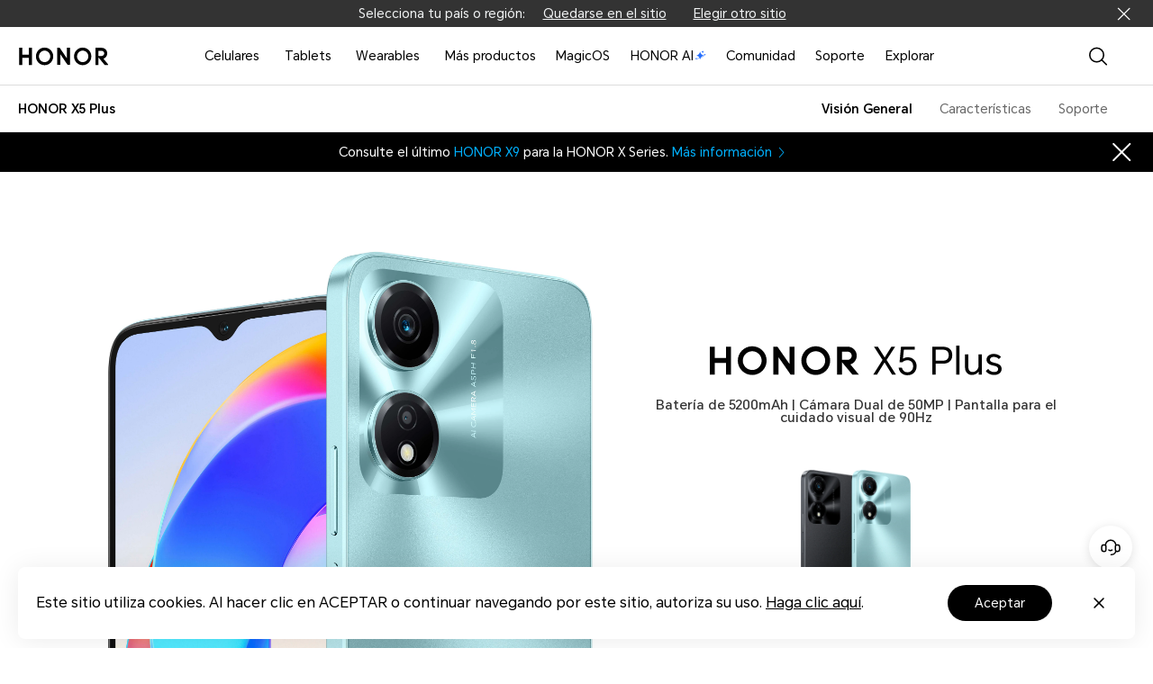

--- FILE ---
content_type: text/html
request_url: https://www.honor.com/co/phones/honor-x5-plus/
body_size: 41434
content:

<!DOCTYPE HTML>
<html xml:lang="es-CO" lang="es-CO">
	
    <head>
    <meta charset="UTF-8"/>
    <meta http-equiv="X-UA-Compatible" content="IE=edge; charset=utf-8"/>
    <meta name="viewport" content="width=device-width, initial-scale=1.0, minimum-scale=1.0, maximum-scale=1.0, user-scalable=no"/>
    <meta name="applicable-device" content="pc,mobile"/>
    <meta name="format-detection" content="telephone=no"/>
    <meta name="template" content="product-detail-page"/>
    
    
        <meta name="share-img" content="/content/dam/honor/co/products/smartphone/honor-x5-plus/img/share.png"/>
    
    
    
    
    
    

    
    





    
    
        <title>HONOR X5 Plus: Batería de 5200mAh - HONOR CO</title>
    



<meta name="keywords" content="honor x5 plus,rendimiento del honor x5 plus,reseña del honor x5 plus"/>


    <meta name="description" content="HONOR X5 Plus equipado con Pantalla HONOR FullView de 6,56 pulgadas, batería de larga duración de 5200mAh, 128GB de almacenamiento y cámara  triple de 50MP. 
¡Haz clic para obtener más información sobre el HONOR X6a!"/>




    
    
    
        <meta property="fb:app_id"/>
    
    <meta property="og:type" content="website"/>
    
    <meta property="og:title" content="HONOR X5 Plus: Batería de 5200mAh - HONOR CO"/>
    <meta property="og:url" content="https://www.honor.com/co/phones/honor-x5-plus/"/>
    <meta property="og:description" content="HONOR X5 Plus equipado con Pantalla HONOR FullView de 6,56 pulgadas, batería de larga duración de 5200mAh, 128GB de almacenamiento y cámara  triple de 50MP. 
¡Haz clic para obtener más información sobre el HONOR X6a!"/>
    <meta property="og:image" content="https://www.honor.com/content/dam/honor/co/products/smartphone/honor-x5-plus/img/share.png"/>
    
    
    
        <meta property="twitter:card" content="summary"/>
    
    <meta property="twitter:image" itemprop="image" content="https://www.honor.com/content/dam/honor/co/products/smartphone/honor-x5-plus/img/share.png"/>






    <meta name="robots" content="index, follow"/>





    
    
        
        
        
        
            <link rel="canonical" href="https://www.honor.com/co/phones/honor-x5-plus/"/>
        
    
    




    <link rel="alternate" href="https://www.honor.com/global/phones/honor-x5-plus/" hreflang="en"/>

    <link rel="alternate" href="https://www.honor.com/my/phones/honor-x5-plus/" hreflang="en-MY"/>

    <link rel="alternate" href="https://www.honor.com/pk/phones/honor-x5-plus/" hreflang="en-PK"/>

    <link rel="alternate" href="https://www.honor.com/ie/phones/honor-x5-plus/" hreflang="en-IE"/>

    <link rel="alternate" href="https://www.honor.com/in/phones/honor-x5-plus/" hreflang="en-IN"/>

    <link rel="alternate" href="https://www.honor.com/sg/phones/honor-x5-plus/" hreflang="en-SG"/>

    <link rel="alternate" href="https://www.honor.com/ae-ar/phones/honor-x5-plus/" hreflang="ar-AE"/>

    <link rel="alternate" href="https://www.honor.com/ae-en/phones/honor-x5-plus/" hreflang="en-AE"/>

    <link rel="alternate" href="https://www.honor.com/cl/phones/honor-x5-plus/" hreflang="es-CL"/>

    <link rel="alternate" href="https://www.honor.com/co/phones/honor-x5-plus/" hreflang="es-CO"/>

    <link rel="alternate" href="https://www.honor.com/eg/phones/honor-x5-plus/" hreflang="ar-EG"/>

    <link rel="alternate" href="https://www.honor.com/it/phones/honor-x5-plus/" hreflang="it-IT"/>

    <link rel="alternate" href="https://www.honor.com/latam/phones/honor-x5-plus/" hreflang="es-EC"/>

    <link rel="alternate" href="https://www.honor.com/mm/phones/honor-x5-plus/" hreflang="my-MM"/>

    <link rel="alternate" href="https://www.honor.com/mx/phones/honor-x5-plus/" hreflang="es-MX"/>

    <link rel="alternate" href="https://www.honor.com/ph/phones/honor-x5-plus/" hreflang="en-PH"/>

    <link rel="alternate" href="https://www.honor.com/sa-ar/phones/honor-x5-plus/" hreflang="ar-SA"/>

    <link rel="alternate" href="https://www.honor.com/sa-en/phones/honor-x5-plus/" hreflang="en-SA"/>

    <link rel="alternate" href="https://www.honor.com/th/phones/honor-x5-plus/" hreflang="th-TH"/>

    <link rel="alternate" href="https://www.honor.com/vn/phones/honor-x5-plus/" hreflang="vi-VN"/>

    <link rel="alternate" href="https://www.honor.com/za/phones/honor-x5-plus/" hreflang="en-ZA"/>

    <link rel="alternate" href="https://www.honor.com/cam/phones/honor-x5-plus/" hreflang="es-GT"/>






<meta name="thumbnail" content="https://www.honor.com/content/dam/honor/co/product-list/smartphone/honor-x5-plus/honor-x5-plus-cyan-lake.png"/>
<!--
    <PageMap>
        <DataObject type="thumbnail">
            <Attribute name="src" value="https://www.honor.com/content/dam/honor/co/product-list/smartphone/honor-x5-plus/honor-x5-plus-cyan-lake.png"/>
            <Attribute name="width" value="100"/>
            <Attribute name="height" value="100"/>
        </DataObject>
    </PageMap>
-->

    












    
    
    


    
    
    
    
    
    <link rel="apple-touch-icon" href="/etc/designs/honor-site/assets/apple-icon.png" sizes="144x144"/>
    <link rel="icon" href="/etc/designs/honor-site/assets/favicon.ico" type="image/x-icon"/>
    <link rel="shortcut icon" href="/etc/designs/honor-site/assets/favicon.ico" type="image/x-icon"/>
    
    
<script type="text/javascript">
    // data layer javascript
    window.digitalData={"page":{"pageInfo":{"pageName":"honor::co:phones:honor-x5-plus","countryCode":"CO","countryCodeForAPI":"CO","siteCode":"co","siteCode2":"co","siteName":"Colombia(Español)","appNum":"A92498571","dbName":"WWW_DEVICE_CO_H","language":"es_co","site":"honor","uri":"/co/phones/honor-x5-plus/","siteCodeForAPI":"co","pageNameForGTM":"phones-honor-x5-plus","pageCategory1":"Official Site","pageCategory2":"Others"},"category":{"pageType":"product detail","primaryCategory":"co","subCategory1":"phones","subCategory2":"honor-x5-plus"}},"event":[]};
    window.isArabicSite=false;
    window.languageShortNameForCodeAudio = "es";
    window.verificationCodeAudioSwitch = localStorage.getItem("accessibility_switch_" + window.digitalData.page.pageInfo.siteCode) === "enabled";
    window.displayEnergyEfficiencyLabels= false;
</script>


<script type="text/javascript">
    window.countryLangAemConfig ={EURASIA: { siteCode: "ru_UZ_X", siteCode4Honor: "ru_UZ_X", languageCode: "ru" },ID: { siteCode: "in_ID_X", siteCode4Honor: "in_ID_X", languageCode: "id" },"KW-EN": { siteCode: "en_KW_X", siteCode4Honor: "en_KW_X", languageCode: "en" },"KW-AR": { siteCode: "ar_KW_X", siteCode4Honor: "ar_KW_X", languageCode: "ar" },"UZ-RU": { siteCode: "ru_UZ_X", siteCode4Honor: "ru_UZ_X", languageCode: "ru" },};
</script>


<script type="text/javascript">
    var honorSupport = {};
    honorSupport["apiBaseUrl"] = "https:\/\/selfservice\u002Dap.honor.com\/ccpcmd\/services\/dispatch\/secured\/CCPC\/EN";
    honorSupport["apiD365BaseUrl"] = "";
    honorSupport["apiBaseUrlForApig"] = "";
    honorSupport["apiBaseUrlForIntegratedService"] = "";
    window.isEuSite = honorSupport.apiBaseUrl.indexOf("selfservice-eu") > 0 || honorSupport.apiBaseUrl.indexOf("selfservice-oversea")  > 0 ? true :false ;
</script>



<script type="text/javascript">
    var coverageCountryConfig = "[]";
    window.coverageCountryList = JSON.parse(coverageCountryConfig);
    window.uniteHomepage = "\/co\/";
    window.isECommerceSite = "None";
    window.showGroupPrice = Boolean(false);
    window.ecApiHost="";
    window.comApiHostForEc="https:\/\/selfservice\u002Dap.honor.com\/ccpcmd\/services\/dispatch\/secured\/CCPC\/EN" + (honorSupport.apiBaseUrl.indexOf("selfservice-oversea")  > 0 ? "/sitECommerce/" :"/eCommerce/"); 
    window.cuepfApi = "";
    window.onePortalForClub = false;
    window.onePortalForSupport = true;
    window.loginInfoApi = "";
    window.isUseNewLogin = false;
    window.isUseCmscNewApi = Boolean(false);
    window.integrationServicesApi = "";
    window.eqxiuLoginRedirectApi = "";

    window.dateFormatStr = "yyyy\u002DMM\u002Ddd";
    window.timeFormatStr = "HH:mm:ss";
    window.shortTimeFormatStr = "HH:mm";
    window.timezone = "none";
    window.amPmString = JSON.parse("[\x22AM\x22,\x22PM\x22]");
    window.cityTimezone = "";
    window.dropOffModuleTitle = "";
    window.dropOffModuleDesc = "";
    window.enableSubscribeRiskManagement = Boolean(false);
</script>





<script type="text/javascript">
    window.currencySymbol = "";
    window.currencySymbolPosition = "beforePrice";
    window.fromText = "";
    window.fromTextPosition = "beforePrice";
    window.showCurrencySpace = Boolean(false);
</script>




<script type="text/javascript">
    let resString = "[]";
    window.leaveTheRetentionPopupConfig = JSON.parse(resString);
</script>

<script type="text/javascript">
    window.hideLeaveRetentionPopup = Boolean();
</script>
<script type="text/javascript">
    window.currentTemplate = "product\u002Ddetail\u002Dpage";
</script>

<script type="text/javascript">
    window.EqualWebSiteKey = "7cf80854c97f59f2768729c6afc35ad1";
    window.coreCallSrc = "core\/5.0.13\/accessibility.js";
    window.coreCallIntegrity = "sha512\u002Dpk3CeR0KGJu+GfK2x2ybTSZ1o1qfua6XW2PRAxMWOhC85M3+CanPYmvRp6BOiW0\/riZjWGerRN7+JH4wEF0wJQ==";
    window.menuLanguageMapJson = "{\x22DE\x22:\x22DE\x22,\x22NO\x22:\x22NB\x22,\x22RS\x22:\x22SR\x22,\x22BE\x22:\x22NL\x22,\x22FI\x22:\x22FI\x22,\x22PT\x22:\x22PT\u002DPT\x22,\x22BG\x22:\x22BG\x22,\x22HR\x22:\x22HR\x22,\x22IT\x22:\x22IT\x22,\x22GR\x22:\x22EL\x22,\x22FR\x22:\x22FR\x22,\x22HU\x22:\x22HU\x22,\x22ES\x22:\x22ES\x22,\x22AT\x22:\x22EN\u002DAU\x22,\x22BE\u002DFR\x22:\x22FR\x22,\x22UK\x22:\x22EN\u002DGB\x22,\x22SI\x22:\x22SL\x22,\x22CZ\x22:\x22CS\x22,\x22SK\x22:\x22SK\x22,\x22PL\x22:\x22PL\x22,\x22IE\x22:\x22EN\u002DGB\x22,\x22RO\x22:\x22RO\x22,\x22NL\x22:\x22NL\x22}";
</script>




    
    
    
    
    
    

    
    

    
    
<link rel="stylesheet" href="/etc/designs/honor-site/common/base.min.3e600e039cd497909c01933a253f3cbd.css" type="text/css">



    
    
<link rel="stylesheet" href="/etc/designs/honor-site/v2/clientlib-base.min.7e83cff657e3b755995f97f9463ba504.css" type="text/css">



    
    
<link rel="stylesheet" href="/etc/designs/honor-site-mkt/v2/clientlib-base.min.cb16b40e4451eb74965aa501e7b223b3.css" type="text/css">



    
    
<script src="/etc/designs/honor-site/common/base.min.8658e89f48614b89b87b751ef2be0b6f.js"></script>



    
    
<script src="/etc/designs/honor-site/common/base-business.min.c7535135a136297e3c0667cffb31c65a.js"></script>




    
    











	<meta name="HONOR_SITE_CODE" content="CO"/>
	<meta name="HONOR_LANGUAGE_CODE" content="es_co"/>
	<meta name="HONOR_DOC_SUBCATEGORY" content="31"/>
	
		<meta name="HONOR_DOC_TYPE" content="feature"/>
		<meta name="HONOR_DOC_CATEGORY" content="consumer_product"/>
		
	
	
	<meta name="HONOR_DOC_ID" content="CO_CONSUMER_PRODUCT_CO_PHONES_HONOR-X5-PLUS_HONOR-X5-PLUS"/>
	<meta name="HONOR_DRETITLE" content="HONOR X5 Plus: Batería de 5200mAh - HONOR CO"/>
	<meta name="HONOR_DOC_KEYWORDS" content="honor x5 plus,rendimiento del honor x5 plus,reseña del honor x5 plus"/>
	<meta name="HONOR_DOC_DESCRIPTION" content="HONOR X5 Plus equipado con Pantalla HONOR FullView de 6,56 pulgadas, batería de larga duración de 5200mAh, 128GB de almacenamiento y cámara  triple de 50MP. 
¡Haz clic para obtener más información sobre el HONOR X6a!"/>
	<meta name="HONOR_DOC_IMAGE" content="/content/dam/honor/co/product-list/smartphone/honor-x5-plus/honor-x5-plus-cyan-lake.png"/>
	<meta name="HONOR_DREDATE" content="2024-03-28 15:59:16"/>
	<meta name="HONOR_DOC_URL" content="https://www.honor.com/co/phones/honor-x5-plus/"/>
	<meta name="HONOR_PRODUCT_NAME" content="HONOR X5 Plus"/>
	
	<meta name="HONOR_DOC_ENERGY_LEVEL"/>
	<meta name="HONOR_DOC_ENERGY_BIG_IMAGE"/>
	<meta name="HONOR_DOC_ENERGY_BIG_IMAGE_ALT"/>
	<meta name="HONOR_DOC_ENERGY_PDF"/>


















    
<script src="/etc/designs/honor-site-mkt/clientlib-public.min.8ec56c48afa0d4cd54328e49df4c2a56.js"></script>




<link href="/content/dam/honor/common/font/honor-sans-fonts.css.md5.3e684c1bd5eba9e3eb69b83a6c744791.css" type="text/css" rel="stylesheet"/>



    
    
    
    


    <script type="text/javascript">window.pageLoadStart = new Date().getTime();</script>

    
    



<script type="text/javascript">
	var honorData={loginStatus:"",loginName:"",userAgent:"",loginGid:"",nationalCode:"",loginStep:""};
	var gaCountry=window.digitalData.page.pageInfo.countryCode;
	var siteCode=window.digitalData.page.pageInfo.siteCode;
	honorData.userAgent = navigator.userAgent;
	honorData.loginName = decodeURI(utils.getCookie('loginUid'));
	honorData.loginGid = decodeURI(utils.getCookie('loginGid'));
	honorData.nationalCode = decodeURI(utils.getCookie('nationalCode'));
	if (honorData.loginName != "" && null != honorData.loginName  && honorData.loginName !="null") {
		honorData.loginStatus="logged-in";
		honorData.loginStep = "success";
	}else{
		honorData.loginStatus="guest";
		honorData.loginGid = "";
		honorData.loginStep = "start";
	}
	window.dataLayer = window.dataLayer ||[];
	window.dataLayer.push({
		"event": "page_view",
		"loginStatus": honorData.loginStatus,
		"userID": honorData.loginGid,
		"siteCountryCode": honorConfig.countryCode,
		"pageCategory1": honorConfig.pageCategory1,
		"pageCategory2": honorConfig.pageCategory2,
		"pageName": window.digitalData.page.pageInfo.pageNameForGTM,
		"website_version": "2021revamp"
	});
</script>


<script>
	var gtmid = 'GTM-M4WC75W'; //所有站点统一换成三网合一的容器

	(function(w,d,s,l,i){w[l]=w[l]||[];w[l].push({'gtm.start':
		new Date().getTime(),event:'gtm.js'});var f=d.getElementsByTagName(s)[0],
		j=d.createElement(s),dl=l!='dataLayer'?'&l='+l:'';j.async=true;j.src=
		'//www.googletagmanager.com/gtm.js?id='+i+dl;f.parentNode.insertBefore(j,f);
		})(window,document,'script','dataLayer',gtmid);
	if(siteCode=="nl"){
		(function(w,d,s,l,i){w[l]=w[l]||[];w[l].push({'gtm.start':
			new Date().getTime(),event:'gtm.js'});var f=d.getElementsByTagName(s)[0],
			j=d.createElement(s),dl=l!='dataLayer'?'&l='+l:'';j.async=true;j.src=
			'//www.googletagmanager.com/gtm.js?id='+i+dl;f.parentNode.insertBefore(j,f);
			})(window,document,'script','dataLayer','GTM-M4WC75W');
	}
</script>



	<script>
		var siteCode1=window.digitalData.page.pageInfo.siteCode;
		if(siteCode1!="club"){
			// product detail ga code
			var pageType=window.digitalData.page.category.pageType;
			var pageCategory=window.digitalData.page.category.subCategory1;
			var pageName=window.digitalData.page.category.subCategory2;
			window.dataLayer.push({
				"eeAction": "eeProductDetail",
				"productAvailability": "",
				'products': [{"name": pageName,"id": pageName,"price": "","brand": "HONOR","category": pageCategory,"variant": "","listName": pageType,"productAvailability":""}]
			});
		}
	</script>

    

    
     
    
    
    
    
        
    

</head>
    
	
	
	
		<body class="honor-v3 visibility-h">
	
	
	
	
	

	
	
	

	

   		<div class="__es_co__"> 
	        



	         
	<div class="header-comp">
		
	

	
	
    
<link rel="stylesheet" href="/etc.clientlibs/honor-site/components/content/common/header/clientlib.min.9e5f6ce8450c3af17f5d37aeedf07693.css" type="text/css">



	
		
			<div class="header header_v4 ">
				<div class="nav_pop"></div>
				<input type="hidden" value="https://service.hihonor.com/weknow/servlet/show/knowAttachmentServlet?knowId=" id="attachmentUrl"/>
				<input type="hidden" value="https://service.hihonor.com/weknow/servlet/download/public?contextNo=" id="softPath"/>
				<input type="hidden" id="isNewCommodity"/>
				<div class="quick-skip-panel">
					<a id="SkipToMainContent" href="#" target="_self" target="_blank">Saltar al contenido principal</a>
					<a id="SkipToAboutHonor" href="#skipFooterBoxV4" target="_self" target="_blank">Saltar a Acerca de Honor</a>
				</div>

				
				
				
					<div class="top-country-select">
						<div class="top-country-box">
							<span>Selecciona tu país o región:</span>
							<a class="btn-current" href="javascript:;">Quedarse en el sitio</a>
							
							
								<a class="select-country" href="/global/choose-country-region/">
									Elegir otro sitio
								</a>
							
							<p class="btn-close"></p>
						</div>

					</div>
				
				
				

				<!--pcp top banner -->
				
                <!--pcp top banner End -->

				
				<input type="hidden" id="casUrl"/>

				
				
				
				
				
				
				
				

				
				
					<div id="skipHeaderV4" class="header-v2 header-v4">
						
<div class="go-back-top footer_v4">
    <div class="back-content">
        <p class="icon hicon-arrow-up"></p>
        <p class="top-tip">TOP</p>
    </div>
</div>








<div class="black_nav_wrap">
    
</div>
<div class="ho-middle-wrap">
    <div class="header-nav-v4 ho-middle-v4">

        <a href="/co/" class="logo-home">
            <img class="logo" src="/content/dam/honor/common/logo/honor-logo-black.svg" title="HONOR" alt="HONOR"/>
        </a>
        <div class="pc-header">
            <!--/* Header nav Start */ -->
            <div class="nav-lists">
                
                
    
    
    
    <div class="nav-item">
        <div class="nav-item-div">
            
            
                
                    <a class="nav-link nav-link-pc" data-txtnameforga="Celulares" href="/co/phones/">Celulares</a>
                    <button class="nav-select-menu-icon" aria-label="Celulares" aria-expanded="false"></button>
                
                
                <div class="nav_content_v4 old">
                    <div class="nav_content_v4_item">
                        <div class="nav_sec_list " role="tablist">
                            
                                <button class="nav_sec_item" role="tab" aria-selected="false" style="opacity: 1" tabindex="0">
                                    <a tabindex="-1" aria-hidden="true" href="javascript:void(0)" data-txtnameforga="Latest Product">Último producto        </a>
                                </button>
                            
                                <button class="nav_sec_item" role="tab" aria-selected="false" style="opacity: 0.6" tabindex="0">
                                    <a tabindex="-1" aria-hidden="true" href="javascript:void(0)" series-type="magic-series" data-txtnameforga="HONOR Magic Series">HONOR Magic Series</a>
                                </button>
                            
                                <button class="nav_sec_item" role="tab" aria-selected="false" style="opacity: 0.6" tabindex="0">
                                    <a tabindex="-1" aria-hidden="true" href="javascript:void(0)" series-type="n_series" data-txtnameforga="HONOR N Series">HONOR N Series</a>
                                </button>
                            
                                <button class="nav_sec_item" role="tab" aria-selected="false" style="opacity: 0.6" tabindex="0">
                                    <a tabindex="-1" aria-hidden="true" href="javascript:void(0)" series-type="x_series" data-txtnameforga="HONOR X Series">HONOR X Series</a>
                                </button>
                            
                        </div>
                        
                        
                            <div class="nav_content_v4_wrap">
                                
                                    <div class="nav_sec_list_wrap" data-series="latest">
                                        <!-- 产品图-->
                                        <div class="nav_sec_content_v4" role="list">
                                            
                                                
                                                <a href="/co/phones/honor-magic8-lite/" class="nav_content_v4_normal_list" tabindex="-1" target="_self" data-index="1">
                                                    <div class="img_wrap">
                                                        <picture>
                                                            
                                                            <source media="(min-width: 751px)" data-srcset="/content/dam/honor/common/product-list/product-series/honor-magic8-lite/honor-magic8-lite-green-back.png" srcset="/etc/designs/honor-site/assets/lazyload/placeholder.png"/>
                                                            <img draggable="false" class="product-img_left lazyload" data-src="/content/dam/honor/common/product-list/product-series/honor-magic8-lite/honor-magic8-lite-green-back.png" alt="HONOR Magic8 Lite" src="/etc/designs/honor-site/assets/lazyload/placeholder.png" aria-hidden="true"/>
                                                        </picture>
                                                        <picture>
                                                            
                                                            <source media="(min-width: 751px)" data-srcset="/content/dam/honor/common/product-list/product-series/honor-magic8-lite/honor-magic8-lite-green-front.png" srcset="/etc/designs/honor-site/assets/lazyload/placeholder.png"/>
                                                            <img draggable="false" class="product-img_right lazyload" data-src="/content/dam/honor/common/product-list/product-series/honor-magic8-lite/honor-magic8-lite-green-front.png" alt="HONOR Magic8 Lite" src="/etc/designs/honor-site/assets/lazyload/placeholder.png" aria-hidden="true"/>
                                                        </picture>
                                                        
                                                    </div>

                                                    <div class="new_product hide" data-off-time="1777862735715">Nuevo</div>
                                                    <div class="product_name" data-txtnameforga="HONOR Magic8 Lite">
                                                        <span class="product_name_text">HONOR Magic8 Lite</span>
                                                        
    
    

    


                                                    </div>
                                                </a>
                                            
                                                
                                                <a href="/co/phones/honor-400/" class="nav_content_v4_normal_list" tabindex="-1" target="_self" data-index="2">
                                                    <div class="img_wrap">
                                                        <picture>
                                                            
                                                            <source media="(min-width: 751px)" data-srcset="/content/dam/honor/common/product-list/product-series/honor-400/honor-400-id-gold-back.png" srcset="/etc/designs/honor-site/assets/lazyload/placeholder.png"/>
                                                            <img draggable="false" class="product-img_left lazyload" data-src="/content/dam/honor/common/product-list/product-series/honor-400/honor-400-id-gold-back.png" alt="HONOR 400" src="/etc/designs/honor-site/assets/lazyload/placeholder.png" aria-hidden="true"/>
                                                        </picture>
                                                        <picture>
                                                            
                                                            <source media="(min-width: 751px)" data-srcset="/content/dam/honor/common/product-list/product-series/honor-400/honor-400-id-gold-front.png" srcset="/etc/designs/honor-site/assets/lazyload/placeholder.png"/>
                                                            <img draggable="false" class="product-img_right lazyload" data-src="/content/dam/honor/common/product-list/product-series/honor-400/honor-400-id-gold-front.png" alt="HONOR 400" src="/etc/designs/honor-site/assets/lazyload/placeholder.png" aria-hidden="true"/>
                                                        </picture>
                                                        
                                                    </div>

                                                    <div class="new_product hide" data-off-time="1761120695981">Nuevo</div>
                                                    <div class="product_name" data-txtnameforga="HONOR 400">
                                                        <span class="product_name_text">HONOR 400</span>
                                                        
    
    

    


                                                    </div>
                                                </a>
                                            
                                                
                                                <a href="/co/phones/honor-400-smart-5g/" class="nav_content_v4_normal_list" tabindex="-1" target="_self" data-index="3">
                                                    <div class="img_wrap">
                                                        <picture>
                                                            
                                                            <source media="(min-width: 751px)" data-srcset="/content/dam/honor/common/product-list/product-series/honor-400-smart-5g/honor-400-smart-5g-gold-back.png" srcset="/etc/designs/honor-site/assets/lazyload/placeholder.png"/>
                                                            <img draggable="false" class="product-img_left lazyload" data-src="/content/dam/honor/common/product-list/product-series/honor-400-smart-5g/honor-400-smart-5g-gold-back.png" alt="HONOR 400 Smart 5G" src="/etc/designs/honor-site/assets/lazyload/placeholder.png" aria-hidden="true"/>
                                                        </picture>
                                                        <picture>
                                                            
                                                            <source media="(min-width: 751px)" data-srcset="/content/dam/honor/common/product-list/product-series/honor-400-smart-5g/honor-400-smart-5g-gold-front.png" srcset="/etc/designs/honor-site/assets/lazyload/placeholder.png"/>
                                                            <img draggable="false" class="product-img_right lazyload" data-src="/content/dam/honor/common/product-list/product-series/honor-400-smart-5g/honor-400-smart-5g-gold-front.png" alt="HONOR 400 Smart 5G" src="/etc/designs/honor-site/assets/lazyload/placeholder.png" aria-hidden="true"/>
                                                        </picture>
                                                        
                                                    </div>

                                                    <div class="new_product hide" data-off-time="1766817568520">Nuevo</div>
                                                    <div class="product_name" data-txtnameforga="HONOR 400 Smart 5G">
                                                        <span class="product_name_text">HONOR 400 Smart 5G</span>
                                                        
    
    

    


                                                    </div>
                                                </a>
                                            
                                                
                                                <a href="/co/phones/honor-400-lite/" class="nav_content_v4_normal_list" tabindex="-1" target="_self" data-index="4">
                                                    <div class="img_wrap">
                                                        <picture>
                                                            
                                                            <source media="(min-width: 751px)" data-srcset="/content/dam/honor/common/product-list/product-series/honor-400-lite/honor-400-lite-id-gary-back.png" srcset="/etc/designs/honor-site/assets/lazyload/placeholder.png"/>
                                                            <img draggable="false" class="product-img_left lazyload" data-src="/content/dam/honor/common/product-list/product-series/honor-400-lite/honor-400-lite-id-gary-back.png" alt="HONOR 400 Lite" src="/etc/designs/honor-site/assets/lazyload/placeholder.png" aria-hidden="true"/>
                                                        </picture>
                                                        <picture>
                                                            
                                                            <source media="(min-width: 751px)" data-srcset="/content/dam/honor/common/product-list/product-series/honor-400-lite/honor-400-lite-id-gary-front.png" srcset="/etc/designs/honor-site/assets/lazyload/placeholder.png"/>
                                                            <img draggable="false" class="product-img_right lazyload" data-src="/content/dam/honor/common/product-list/product-series/honor-400-lite/honor-400-lite-id-gary-front.png" alt="HONOR 400 Lite" src="/etc/designs/honor-site/assets/lazyload/placeholder.png" aria-hidden="true"/>
                                                        </picture>
                                                        
                                                    </div>

                                                    <div class="new_product hide" data-off-time="1753070455238">Nuevo</div>
                                                    <div class="product_name" data-txtnameforga="HONOR 400 Lite">
                                                        <span class="product_name_text">HONOR 400 Lite</span>
                                                        
    
    

    


                                                    </div>
                                                </a>
                                            
                                                
                                                <a href="/co/phones/honor-magic7-lite/" class="nav_content_v4_normal_list" tabindex="-1" target="_self" data-index="5">
                                                    <div class="img_wrap">
                                                        <picture>
                                                            
                                                            <source media="(min-width: 751px)" data-srcset="/content/dam/honor/common/product-list/product-series/honor-magic7-lite/honor-magic7-lite-purple-back.png" srcset="/etc/designs/honor-site/assets/lazyload/placeholder.png"/>
                                                            <img draggable="false" class="product-img_left lazyload" data-src="/content/dam/honor/common/product-list/product-series/honor-magic7-lite/honor-magic7-lite-purple-back.png" alt="HONOR Magic7 Lite" src="/etc/designs/honor-site/assets/lazyload/placeholder.png" aria-hidden="true"/>
                                                        </picture>
                                                        <picture>
                                                            
                                                            <source media="(min-width: 751px)" data-srcset="/content/dam/honor/common/product-list/product-series/honor-magic7-lite/honor-magic7-lite-purple-front.png" srcset="/etc/designs/honor-site/assets/lazyload/placeholder.png"/>
                                                            <img draggable="false" class="product-img_right lazyload" data-src="/content/dam/honor/common/product-list/product-series/honor-magic7-lite/honor-magic7-lite-purple-front.png" alt="HONOR Magic7 Lite" src="/etc/designs/honor-site/assets/lazyload/placeholder.png" aria-hidden="true"/>
                                                        </picture>
                                                        
                                                    </div>

                                                    <div class="new_product hide" data-off-time="1745816401090">Nuevo</div>
                                                    <div class="product_name" data-txtnameforga="HONOR Magic7 Lite">
                                                        <span class="product_name_text">HONOR Magic7 Lite</span>
                                                        
    
    

    


                                                    </div>
                                                </a>
                                            
                                        </div>
                                        <!-- 按钮-->
                                        <div class="btn_nav">
                                            <div class="btn_view_more">
                                                <div class="btn_more_wrap clearfix">
                                                    
                                                        <a class="all_more_products" tabindex="-1" href="/co/phones/" series-type="" data-txtnameforga="Más productos"><img class="ho-icon hicon-window" src="/etc/designs/honor-site/assets/header-svg/6.svg" alt=""/>Más productos</a>
                                                    
                                                    
                                                </div>
                                            </div>
                                            <div class="btn_view_more">
                                                <div class="btn_more_wrap clearfix">
                                                    <a arget="_blank" href="/co/phones/comparison/" tabindex="-1" data-txtnameforga="Comparar"><img class="ho-icon hicon-compare" src="/etc/designs/honor-site/assets/header-svg/compare.svg" alt=""/>Comparar</a>
                                                </div>
                                            </div>
                                        </div>
                                    </div>
                                
                                    <div class="nav_sec_list_wrap" data-series="magic-series">
                                        <!-- 产品图-->
                                        <div class="nav_sec_content_v4" role="list">
                                            
                                                
                                                <a href="/co/phones/honor-magic8-lite/" class="nav_content_v4_normal_list" tabindex="-1" target="_self" data-index="1">
                                                    <div class="img_wrap">
                                                        <picture>
                                                            
                                                            <source media="(min-width: 751px)" data-srcset="/content/dam/honor/common/product-list/product-series/honor-magic8-lite/honor-magic8-lite-green-back.png" srcset="/etc/designs/honor-site/assets/lazyload/placeholder.png"/>
                                                            <img draggable="false" class="product-img_left lazyload" data-src="/content/dam/honor/common/product-list/product-series/honor-magic8-lite/honor-magic8-lite-green-back.png" alt="HONOR Magic8 Lite" src="/etc/designs/honor-site/assets/lazyload/placeholder.png" aria-hidden="true"/>
                                                        </picture>
                                                        <picture>
                                                            
                                                            <source media="(min-width: 751px)" data-srcset="/content/dam/honor/common/product-list/product-series/honor-magic8-lite/honor-magic8-lite-green-front.png" srcset="/etc/designs/honor-site/assets/lazyload/placeholder.png"/>
                                                            <img draggable="false" class="product-img_right lazyload" data-src="/content/dam/honor/common/product-list/product-series/honor-magic8-lite/honor-magic8-lite-green-front.png" alt="HONOR Magic8 Lite" src="/etc/designs/honor-site/assets/lazyload/placeholder.png" aria-hidden="true"/>
                                                        </picture>
                                                        
                                                    </div>

                                                    <div class="new_product hide" data-off-time="1777862735715">Nuevo</div>
                                                    <div class="product_name" data-txtnameforga="HONOR Magic8 Lite">
                                                        <span class="product_name_text">HONOR Magic8 Lite</span>
                                                        
    
    

    


                                                    </div>
                                                </a>
                                            
                                                
                                                <a href="/co/phones/honor-magic7-lite/" class="nav_content_v4_normal_list" tabindex="-1" target="_self" data-index="2">
                                                    <div class="img_wrap">
                                                        <picture>
                                                            
                                                            <source media="(min-width: 751px)" data-srcset="/content/dam/honor/common/product-list/product-series/honor-magic7-lite/honor-magic7-lite-purple-back.png" srcset="/etc/designs/honor-site/assets/lazyload/placeholder.png"/>
                                                            <img draggable="false" class="product-img_left lazyload" data-src="/content/dam/honor/common/product-list/product-series/honor-magic7-lite/honor-magic7-lite-purple-back.png" alt="HONOR Magic7 Lite" src="/etc/designs/honor-site/assets/lazyload/placeholder.png" aria-hidden="true"/>
                                                        </picture>
                                                        <picture>
                                                            
                                                            <source media="(min-width: 751px)" data-srcset="/content/dam/honor/common/product-list/product-series/honor-magic7-lite/honor-magic7-lite-purple-front.png" srcset="/etc/designs/honor-site/assets/lazyload/placeholder.png"/>
                                                            <img draggable="false" class="product-img_right lazyload" data-src="/content/dam/honor/common/product-list/product-series/honor-magic7-lite/honor-magic7-lite-purple-front.png" alt="HONOR Magic7 Lite" src="/etc/designs/honor-site/assets/lazyload/placeholder.png" aria-hidden="true"/>
                                                        </picture>
                                                        
                                                    </div>

                                                    <div class="new_product hide" data-off-time="1745816401090">Nuevo</div>
                                                    <div class="product_name" data-txtnameforga="HONOR Magic7 Lite">
                                                        <span class="product_name_text">HONOR Magic7 Lite</span>
                                                        
    
    

    


                                                    </div>
                                                </a>
                                            
                                                
                                                <a href="/co/phones/honor-magic-v3/" class="nav_content_v4_normal_list" tabindex="-1" target="_self" data-index="3">
                                                    <div class="img_wrap">
                                                        
                                                        
                                                        <picture class="product-img_center-picture">
                                                            
                                                            <source media="(min-width: 751px)" data-srcset="/content/dam/honor/common/product-list/product-series/honor-magic-v3/honor-magic-v3-id-green.png" srcset="/etc/designs/honor-site/assets/lazyload/placeholder.png"/>
                                                            <img draggable="false" class="product-img_center lazyload" data-src="/content/dam/honor/common/product-list/product-series/honor-magic-v3/honor-magic-v3-id-green.png" alt="HONOR Magic V3" src="/etc/designs/honor-site/assets/lazyload/placeholder.png" aria-hidden="true"/>
                                                        </picture>
                                                    </div>

                                                    <div class="new_product hide" data-off-time="1741829936974">Nuevo</div>
                                                    <div class="product_name" data-txtnameforga="HONOR Magic V3">
                                                        <span class="product_name_text">HONOR Magic V3</span>
                                                        
    
    

    


                                                    </div>
                                                </a>
                                            
                                                
                                                <a href="/co/phones/honor-magic6-pro/" class="nav_content_v4_normal_list" tabindex="-1" target="_self" data-index="4">
                                                    <div class="img_wrap">
                                                        <picture>
                                                            
                                                            <source media="(min-width: 751px)" data-srcset="/content/dam/honor/common/product-list/product-series/honor-magic6-pro/honor-magic6-pro-id-green-back.png" srcset="/etc/designs/honor-site/assets/lazyload/placeholder.png"/>
                                                            <img draggable="false" class="product-img_left lazyload" data-src="/content/dam/honor/common/product-list/product-series/honor-magic6-pro/honor-magic6-pro-id-green-back.png" alt="HONOR Magic6 Pro" src="/etc/designs/honor-site/assets/lazyload/placeholder.png" aria-hidden="true"/>
                                                        </picture>
                                                        <picture>
                                                            
                                                            <source media="(min-width: 751px)" data-srcset="/content/dam/honor/common/product-list/product-series/honor-magic6-pro/honor-magic6-pro-id-green-front.png" srcset="/etc/designs/honor-site/assets/lazyload/placeholder.png"/>
                                                            <img draggable="false" class="product-img_right lazyload" data-src="/content/dam/honor/common/product-list/product-series/honor-magic6-pro/honor-magic6-pro-id-green-front.png" alt="HONOR Magic6 Pro" src="/etc/designs/honor-site/assets/lazyload/placeholder.png" aria-hidden="true"/>
                                                        </picture>
                                                        
                                                    </div>

                                                    <div class="new_product hide" data-off-time="1716293992875">Nuevo</div>
                                                    <div class="product_name" data-txtnameforga="HONOR Magic6 Pro">
                                                        <span class="product_name_text">HONOR Magic6 Pro</span>
                                                        
    
    

    


                                                    </div>
                                                </a>
                                            
                                                
                                                <a href="/co/phones/honor-magic6-lite/" class="nav_content_v4_normal_list" tabindex="-1" target="_self" data-index="5">
                                                    <div class="img_wrap">
                                                        <picture>
                                                            
                                                            <source media="(min-width: 751px)" data-srcset="/content/dam/honor/common/product-list/product-series/honor-magic6-lite/honor-magic6-lite-green-back.png" srcset="/etc/designs/honor-site/assets/lazyload/placeholder.png"/>
                                                            <img draggable="false" class="product-img_left lazyload" data-src="/content/dam/honor/common/product-list/product-series/honor-magic6-lite/honor-magic6-lite-green-back.png" alt="HONOR Magic6 Lite" src="/etc/designs/honor-site/assets/lazyload/placeholder.png" aria-hidden="true"/>
                                                        </picture>
                                                        <picture>
                                                            
                                                            <source media="(min-width: 751px)" data-srcset="/content/dam/honor/common/product-list/product-series/honor-magic6-lite/honor-magic6-lite-green-front.png" srcset="/etc/designs/honor-site/assets/lazyload/placeholder.png"/>
                                                            <img draggable="false" class="product-img_right lazyload" data-src="/content/dam/honor/common/product-list/product-series/honor-magic6-lite/honor-magic6-lite-green-front.png" alt="HONOR Magic6 Lite" src="/etc/designs/honor-site/assets/lazyload/placeholder.png" aria-hidden="true"/>
                                                        </picture>
                                                        
                                                    </div>

                                                    <div class="new_product hide" data-off-time="1717602338581">Nuevo</div>
                                                    <div class="product_name" data-txtnameforga="HONOR Magic6 Lite">
                                                        <span class="product_name_text">HONOR Magic6 Lite</span>
                                                        
    
    

    


                                                    </div>
                                                </a>
                                            
                                        </div>
                                        <!-- 按钮-->
                                        <div class="btn_nav">
                                            <div class="btn_view_more">
                                                <div class="btn_more_wrap clearfix">
                                                    
                                                    
                                                        <a class="all_more_products" tabindex="-1" href="/co/phones/#magic-series" series-type="magic-series" data-txtnameforga="Más productos"><img class="ho-icon hicon-window" src="/etc/designs/honor-site/assets/header-svg/6.svg" alt=""/>Más productos</a>
                                                    
                                                </div>
                                            </div>
                                            <div class="btn_view_more">
                                                <div class="btn_more_wrap clearfix">
                                                    <a arget="_blank" href="/co/phones/comparison/" tabindex="-1" data-txtnameforga="Comparar"><img class="ho-icon hicon-compare" src="/etc/designs/honor-site/assets/header-svg/compare.svg" alt=""/>Comparar</a>
                                                </div>
                                            </div>
                                        </div>
                                    </div>
                                
                                    <div class="nav_sec_list_wrap" data-series="n_series">
                                        <!-- 产品图-->
                                        <div class="nav_sec_content_v4" role="list">
                                            
                                                
                                                <a href="/co/phones/honor-400/" class="nav_content_v4_normal_list" tabindex="-1" target="_self" data-index="1">
                                                    <div class="img_wrap">
                                                        <picture>
                                                            
                                                            <source media="(min-width: 751px)" data-srcset="/content/dam/honor/common/product-list/product-series/honor-400/honor-400-id-gold-back.png" srcset="/etc/designs/honor-site/assets/lazyload/placeholder.png"/>
                                                            <img draggable="false" class="product-img_left lazyload" data-src="/content/dam/honor/common/product-list/product-series/honor-400/honor-400-id-gold-back.png" alt="HONOR 400" src="/etc/designs/honor-site/assets/lazyload/placeholder.png" aria-hidden="true"/>
                                                        </picture>
                                                        <picture>
                                                            
                                                            <source media="(min-width: 751px)" data-srcset="/content/dam/honor/common/product-list/product-series/honor-400/honor-400-id-gold-front.png" srcset="/etc/designs/honor-site/assets/lazyload/placeholder.png"/>
                                                            <img draggable="false" class="product-img_right lazyload" data-src="/content/dam/honor/common/product-list/product-series/honor-400/honor-400-id-gold-front.png" alt="HONOR 400" src="/etc/designs/honor-site/assets/lazyload/placeholder.png" aria-hidden="true"/>
                                                        </picture>
                                                        
                                                    </div>

                                                    <div class="new_product hide" data-off-time="1761120695981">Nuevo</div>
                                                    <div class="product_name" data-txtnameforga="HONOR 400">
                                                        <span class="product_name_text">HONOR 400</span>
                                                        
    
    

    


                                                    </div>
                                                </a>
                                            
                                                
                                                <a href="/co/phones/honor-400-smart-5g/" class="nav_content_v4_normal_list" tabindex="-1" target="_self" data-index="2">
                                                    <div class="img_wrap">
                                                        <picture>
                                                            
                                                            <source media="(min-width: 751px)" data-srcset="/content/dam/honor/common/product-list/product-series/honor-400-smart-5g/honor-400-smart-5g-gold-back.png" srcset="/etc/designs/honor-site/assets/lazyload/placeholder.png"/>
                                                            <img draggable="false" class="product-img_left lazyload" data-src="/content/dam/honor/common/product-list/product-series/honor-400-smart-5g/honor-400-smart-5g-gold-back.png" alt="HONOR 400 Smart 5G" src="/etc/designs/honor-site/assets/lazyload/placeholder.png" aria-hidden="true"/>
                                                        </picture>
                                                        <picture>
                                                            
                                                            <source media="(min-width: 751px)" data-srcset="/content/dam/honor/common/product-list/product-series/honor-400-smart-5g/honor-400-smart-5g-gold-front.png" srcset="/etc/designs/honor-site/assets/lazyload/placeholder.png"/>
                                                            <img draggable="false" class="product-img_right lazyload" data-src="/content/dam/honor/common/product-list/product-series/honor-400-smart-5g/honor-400-smart-5g-gold-front.png" alt="HONOR 400 Smart 5G" src="/etc/designs/honor-site/assets/lazyload/placeholder.png" aria-hidden="true"/>
                                                        </picture>
                                                        
                                                    </div>

                                                    <div class="new_product hide" data-off-time="1766817568520">Nuevo</div>
                                                    <div class="product_name" data-txtnameforga="HONOR 400 Smart 5G">
                                                        <span class="product_name_text">HONOR 400 Smart 5G</span>
                                                        
    
    

    


                                                    </div>
                                                </a>
                                            
                                                
                                                <a href="/co/phones/honor-400-lite/" class="nav_content_v4_normal_list" tabindex="-1" target="_self" data-index="3">
                                                    <div class="img_wrap">
                                                        <picture>
                                                            
                                                            <source media="(min-width: 751px)" data-srcset="/content/dam/honor/common/product-list/product-series/honor-400-lite/honor-400-lite-id-gary-back.png" srcset="/etc/designs/honor-site/assets/lazyload/placeholder.png"/>
                                                            <img draggable="false" class="product-img_left lazyload" data-src="/content/dam/honor/common/product-list/product-series/honor-400-lite/honor-400-lite-id-gary-back.png" alt="HONOR 400 Lite" src="/etc/designs/honor-site/assets/lazyload/placeholder.png" aria-hidden="true"/>
                                                        </picture>
                                                        <picture>
                                                            
                                                            <source media="(min-width: 751px)" data-srcset="/content/dam/honor/common/product-list/product-series/honor-400-lite/honor-400-lite-id-gary-front.png" srcset="/etc/designs/honor-site/assets/lazyload/placeholder.png"/>
                                                            <img draggable="false" class="product-img_right lazyload" data-src="/content/dam/honor/common/product-list/product-series/honor-400-lite/honor-400-lite-id-gary-front.png" alt="HONOR 400 Lite" src="/etc/designs/honor-site/assets/lazyload/placeholder.png" aria-hidden="true"/>
                                                        </picture>
                                                        
                                                    </div>

                                                    <div class="new_product hide" data-off-time="1753070455238">Nuevo</div>
                                                    <div class="product_name" data-txtnameforga="HONOR 400 Lite">
                                                        <span class="product_name_text">HONOR 400 Lite</span>
                                                        
    
    

    


                                                    </div>
                                                </a>
                                            
                                                
                                                <a href="/co/phones/honor-200-pro/" class="nav_content_v4_normal_list" tabindex="-1" target="_self" data-index="4">
                                                    <div class="img_wrap">
                                                        <picture>
                                                            <source media="(min-width: 751px)" data-srcset="/content/dam/honor/common/product-list/product-series/honor-200-Pro/honor-200-pro-id-cyan-back.webp" type="image/webp" srcset="/etc/designs/honor-site/assets/lazyload/placeholder.png"/>
                                                            <source media="(min-width: 751px)" data-srcset="/content/dam/honor/common/product-list/product-series/honor-200-Pro/honor-200-pro-id-cyan-back.png" srcset="/etc/designs/honor-site/assets/lazyload/placeholder.png"/>
                                                            <img draggable="false" class="product-img_left lazyload" data-src="/content/dam/honor/common/product-list/product-series/honor-200-Pro/honor-200-pro-id-cyan-back.png" alt="HONOR 200 Pro" src="/etc/designs/honor-site/assets/lazyload/placeholder.png" aria-hidden="true"/>
                                                        </picture>
                                                        <picture>
                                                            <source media="(min-width: 751px)" data-srcset="/content/dam/honor/common/product-list/product-series/honor-200-Pro/honor-200-pro-id-cyan-front.webp" type="image/webp" srcset="/etc/designs/honor-site/assets/lazyload/placeholder.png"/>
                                                            <source media="(min-width: 751px)" data-srcset="/content/dam/honor/common/product-list/product-series/honor-200-Pro/honor-200-pro-id-cyan-front.png" srcset="/etc/designs/honor-site/assets/lazyload/placeholder.png"/>
                                                            <img draggable="false" class="product-img_right lazyload" data-src="/content/dam/honor/common/product-list/product-series/honor-200-Pro/honor-200-pro-id-cyan-front.png" alt="HONOR 200 Pro" src="/etc/designs/honor-site/assets/lazyload/placeholder.png" aria-hidden="true"/>
                                                        </picture>
                                                        
                                                    </div>

                                                    <div class="new_product hide" data-off-time="1739676184284">Nuevo</div>
                                                    <div class="product_name" data-txtnameforga="HONOR 200 Pro">
                                                        <span class="product_name_text">HONOR 200 Pro</span>
                                                        
    
    

    


                                                    </div>
                                                </a>
                                            
                                                
                                                <a href="/co/phones/honor-200/" class="nav_content_v4_normal_list" tabindex="-1" target="_self" data-index="5">
                                                    <div class="img_wrap">
                                                        <picture>
                                                            
                                                            <source media="(min-width: 751px)" data-srcset="/content/dam/honor/common/product-list/product-series/honor-200/honor-200-id-cyan-back.png" srcset="/etc/designs/honor-site/assets/lazyload/placeholder.png"/>
                                                            <img draggable="false" class="product-img_left lazyload" data-src="/content/dam/honor/common/product-list/product-series/honor-200/honor-200-id-cyan-back.png" alt="HONOR 200" src="/etc/designs/honor-site/assets/lazyload/placeholder.png" aria-hidden="true"/>
                                                        </picture>
                                                        <picture>
                                                            
                                                            <source media="(min-width: 751px)" data-srcset="/content/dam/honor/common/product-list/product-series/honor-200/honor-200-id-cyan-front.png" srcset="/etc/designs/honor-site/assets/lazyload/placeholder.png"/>
                                                            <img draggable="false" class="product-img_right lazyload" data-src="/content/dam/honor/common/product-list/product-series/honor-200/honor-200-id-cyan-front.png" alt="HONOR 200" src="/etc/designs/honor-site/assets/lazyload/placeholder.png" aria-hidden="true"/>
                                                        </picture>
                                                        
                                                    </div>

                                                    <div class="new_product hide" data-off-time="1735193764575">Nuevo</div>
                                                    <div class="product_name" data-txtnameforga="HONOR 200">
                                                        <span class="product_name_text">HONOR 200</span>
                                                        
    
    

    


                                                    </div>
                                                </a>
                                            
                                        </div>
                                        <!-- 按钮-->
                                        <div class="btn_nav">
                                            <div class="btn_view_more">
                                                <div class="btn_more_wrap clearfix">
                                                    
                                                    
                                                        <a class="all_more_products" tabindex="-1" href="/co/phones/#n_series" series-type="n_series" data-txtnameforga="Más productos"><img class="ho-icon hicon-window" src="/etc/designs/honor-site/assets/header-svg/6.svg" alt=""/>Más productos</a>
                                                    
                                                </div>
                                            </div>
                                            <div class="btn_view_more">
                                                <div class="btn_more_wrap clearfix">
                                                    <a arget="_blank" href="/co/phones/comparison/" tabindex="-1" data-txtnameforga="Comparar"><img class="ho-icon hicon-compare" src="/etc/designs/honor-site/assets/header-svg/compare.svg" alt=""/>Comparar</a>
                                                </div>
                                            </div>
                                        </div>
                                    </div>
                                
                                    <div class="nav_sec_list_wrap" data-series="x_series">
                                        <!-- 产品图-->
                                        <div class="nav_sec_content_v4" role="list">
                                            
                                                
                                                <a href="/co/phones/honor-x9c-smart/" class="nav_content_v4_normal_list" tabindex="-1" target="_self" data-index="1">
                                                    <div class="img_wrap">
                                                        <picture>
                                                            
                                                            <source media="(min-width: 751px)" data-srcset="/content/dam/honor/common/product-list/product-series/honor-x9c-smart/honor-x9c-smart-cyan-back.png" srcset="/etc/designs/honor-site/assets/lazyload/placeholder.png"/>
                                                            <img draggable="false" class="product-img_left lazyload" data-src="/content/dam/honor/common/product-list/product-series/honor-x9c-smart/honor-x9c-smart-cyan-back.png" alt="HONOR X9c Smart" src="/etc/designs/honor-site/assets/lazyload/placeholder.png" aria-hidden="true"/>
                                                        </picture>
                                                        <picture>
                                                            
                                                            <source media="(min-width: 751px)" data-srcset="/content/dam/honor/common/product-list/product-series/honor-x9c-smart/honor-x9c-smart-cyan-front.png" srcset="/etc/designs/honor-site/assets/lazyload/placeholder.png"/>
                                                            <img draggable="false" class="product-img_right lazyload" data-src="/content/dam/honor/common/product-list/product-series/honor-x9c-smart/honor-x9c-smart-cyan-front.png" alt="HONOR X9c Smart" src="/etc/designs/honor-site/assets/lazyload/placeholder.png" aria-hidden="true"/>
                                                        </picture>
                                                        
                                                    </div>

                                                    <div class="new_product hide" data-off-time="1746692227761">Nuevo</div>
                                                    <div class="product_name" data-txtnameforga="HONOR X9c Smart">
                                                        <span class="product_name_text">HONOR X9c Smart</span>
                                                        
    
    

    


                                                    </div>
                                                </a>
                                            
                                                
                                                <a href="/co/phones/honor-x8c/" class="nav_content_v4_normal_list" tabindex="-1" target="_self" data-index="2">
                                                    <div class="img_wrap">
                                                        <picture>
                                                            
                                                            <source media="(min-width: 751px)" data-srcset="/content/dam/honor/common/product-list/product-series/honor-x8c/honor-x8c-g-back.png" srcset="/etc/designs/honor-site/assets/lazyload/placeholder.png"/>
                                                            <img draggable="false" class="product-img_left lazyload" data-src="/content/dam/honor/common/product-list/product-series/honor-x8c/honor-x8c-g-back.png" alt="HONOR X8c" src="/etc/designs/honor-site/assets/lazyload/placeholder.png" aria-hidden="true"/>
                                                        </picture>
                                                        <picture>
                                                            
                                                            <source media="(min-width: 751px)" data-srcset="/content/dam/honor/common/product-list/product-series/honor-x8c/honor-x8c-g-front.png" srcset="/etc/designs/honor-site/assets/lazyload/placeholder.png"/>
                                                            <img draggable="false" class="product-img_right lazyload" data-src="/content/dam/honor/common/product-list/product-series/honor-x8c/honor-x8c-g-front.png" alt="HONOR X8c" src="/etc/designs/honor-site/assets/lazyload/placeholder.png" aria-hidden="true"/>
                                                        </picture>
                                                        
                                                    </div>

                                                    <div class="new_product hide" data-off-time="1748242553053">Nuevo</div>
                                                    <div class="product_name" data-txtnameforga="HONOR X8c">
                                                        <span class="product_name_text">HONOR X8c</span>
                                                        
    
    

    


                                                    </div>
                                                </a>
                                            
                                                
                                                <a href="/co/phones/honor-x5c/" class="nav_content_v4_normal_list" tabindex="-1" target="_self" data-index="3">
                                                    <div class="img_wrap">
                                                        <picture>
                                                            
                                                            <source media="(min-width: 751px)" data-srcset="/content/dam/honor/common/product-list/product-series/honor-x5c/honor-x5c-cyan-back.png" srcset="/etc/designs/honor-site/assets/lazyload/placeholder.png"/>
                                                            <img draggable="false" class="product-img_left lazyload" data-src="/content/dam/honor/common/product-list/product-series/honor-x5c/honor-x5c-cyan-back.png" alt="HONOR X5c" src="/etc/designs/honor-site/assets/lazyload/placeholder.png" aria-hidden="true"/>
                                                        </picture>
                                                        <picture>
                                                            
                                                            <source media="(min-width: 751px)" data-srcset="/content/dam/honor/common/product-list/product-series/honor-x5c/honor-x5c-cyan-front.png" srcset="/etc/designs/honor-site/assets/lazyload/placeholder.png"/>
                                                            <img draggable="false" class="product-img_right lazyload" data-src="/content/dam/honor/common/product-list/product-series/honor-x5c/honor-x5c-cyan-front.png" alt="HONOR X5c" src="/etc/designs/honor-site/assets/lazyload/placeholder.png" aria-hidden="true"/>
                                                        </picture>
                                                        
                                                    </div>

                                                    <div class="new_product hide" data-off-time="1765788554447">Nuevo</div>
                                                    <div class="product_name" data-txtnameforga="HONOR X5c">
                                                        <span class="product_name_text">HONOR X5c</span>
                                                        
    
    

    


                                                    </div>
                                                </a>
                                            
                                                
                                                <a href="/co/phones/honor-x5c-plus/" class="nav_content_v4_normal_list" tabindex="-1" target="_self" data-index="4">
                                                    <div class="img_wrap">
                                                        <picture>
                                                            
                                                            <source media="(min-width: 751px)" data-srcset="/content/dam/honor/common/product-list/product-series/honor-x5c/honor-x5c-cyan-back.png" srcset="/etc/designs/honor-site/assets/lazyload/placeholder.png"/>
                                                            <img draggable="false" class="product-img_left lazyload" data-src="/content/dam/honor/common/product-list/product-series/honor-x5c/honor-x5c-cyan-back.png" alt="HONOR X5c Plus" src="/etc/designs/honor-site/assets/lazyload/placeholder.png" aria-hidden="true"/>
                                                        </picture>
                                                        <picture>
                                                            
                                                            <source media="(min-width: 751px)" data-srcset="/content/dam/honor/common/product-list/product-series/honor-x5c/honor-x5c-cyan-front.png" srcset="/etc/designs/honor-site/assets/lazyload/placeholder.png"/>
                                                            <img draggable="false" class="product-img_right lazyload" data-src="/content/dam/honor/common/product-list/product-series/honor-x5c/honor-x5c-cyan-front.png" alt="HONOR X5c Plus" src="/etc/designs/honor-site/assets/lazyload/placeholder.png" aria-hidden="true"/>
                                                        </picture>
                                                        
                                                    </div>

                                                    <div class="new_product hide" data-off-time="1766399459342">Nuevo</div>
                                                    <div class="product_name" data-txtnameforga="HONOR X5c Plus">
                                                        <span class="product_name_text">HONOR X5c Plus</span>
                                                        
    
    

    


                                                    </div>
                                                </a>
                                            
                                                
                                                <a href="/co/phones/honor-x7d/" class="nav_content_v4_normal_list" tabindex="-1" target="_self" data-index="5">
                                                    <div class="img_wrap">
                                                        <picture>
                                                            
                                                            <source media="(min-width: 751px)" data-srcset="/content/dam/honor/common/product-list/product-series/honor-x7d/honor-x7d-silver-back.png" srcset="/etc/designs/honor-site/assets/lazyload/placeholder.png"/>
                                                            <img draggable="false" class="product-img_left lazyload" data-src="/content/dam/honor/common/product-list/product-series/honor-x7d/honor-x7d-silver-back.png" alt="HONOR X7d" src="/etc/designs/honor-site/assets/lazyload/placeholder.png" aria-hidden="true"/>
                                                        </picture>
                                                        <picture>
                                                            
                                                            <source media="(min-width: 751px)" data-srcset="/content/dam/honor/common/product-list/product-series/honor-x7d/honor-x7d-silver-front.png" srcset="/etc/designs/honor-site/assets/lazyload/placeholder.png"/>
                                                            <img draggable="false" class="product-img_right lazyload" data-src="/content/dam/honor/common/product-list/product-series/honor-x7d/honor-x7d-silver-front.png" alt="HONOR X7d" src="/etc/designs/honor-site/assets/lazyload/placeholder.png" aria-hidden="true"/>
                                                        </picture>
                                                        
                                                    </div>

                                                    <div class="new_product hide" data-off-time="1771920296919">Nuevo</div>
                                                    <div class="product_name" data-txtnameforga="HONOR X7d">
                                                        <span class="product_name_text">HONOR X7d</span>
                                                        
    
    

    


                                                    </div>
                                                </a>
                                            
                                        </div>
                                        <!-- 按钮-->
                                        <div class="btn_nav">
                                            <div class="btn_view_more">
                                                <div class="btn_more_wrap clearfix">
                                                    
                                                    
                                                        <a class="all_more_products" tabindex="-1" href="/co/phones/#x_series" series-type="x_series" data-txtnameforga="Más productos"><img class="ho-icon hicon-window" src="/etc/designs/honor-site/assets/header-svg/6.svg" alt=""/>Más productos</a>
                                                    
                                                </div>
                                            </div>
                                            <div class="btn_view_more">
                                                <div class="btn_more_wrap clearfix">
                                                    <a arget="_blank" href="/co/phones/comparison/" tabindex="-1" data-txtnameforga="Comparar"><img class="ho-icon hicon-compare" src="/etc/designs/honor-site/assets/header-svg/compare.svg" alt=""/>Comparar</a>
                                                </div>
                                            </div>
                                        </div>
                                    </div>
                                
                            </div>
                        
                    </div>
                </div>
            
            
            
        </div>
    </div>
    
    <div class="nav-item">
        <div class="nav-item-div">
            
            
                
                    <a class="nav-link nav-link-pc" data-txtnameforga="Tablets" href="/co/tablets/">Tablets</a>
                    <button class="nav-select-menu-icon" aria-label="Tablets" aria-expanded="false"></button>
                
                
                <div class="nav_content_v4 old">
                    <div class="nav_content_v4_item">
                        <div class="nav_sec_list " role="tablist">
                            
                                <button class="nav_sec_item" role="tab" aria-selected="false" style="opacity: 1" tabindex="0">
                                    <a tabindex="-1" aria-hidden="true" href="javascript:void(0)" data-txtnameforga="Latest Product">Último producto        </a>
                                </button>
                            
                                <button class="nav_sec_item" role="tab" aria-selected="false" style="opacity: 0.6" tabindex="0">
                                    <a tabindex="-1" aria-hidden="true" href="javascript:void(0)" series-type="honor-pad-n-series" data-txtnameforga="HONOR Pad N Series">HONOR Pad N Series</a>
                                </button>
                            
                                <button class="nav_sec_item" role="tab" aria-selected="false" style="opacity: 0.6" tabindex="0">
                                    <a tabindex="-1" aria-hidden="true" href="javascript:void(0)" series-type="honor-pad-x-series" data-txtnameforga="HONOR Pad X Series">HONOR Pad X Series</a>
                                </button>
                            
                        </div>
                        
                        
                            <div class="nav_content_v4_wrap">
                                
                                    <div class="nav_sec_list_wrap" data-series="latest">
                                        <!-- 产品图-->
                                        <div class="nav_sec_content_v4" role="list">
                                            
                                                
                                                <a href="/co/tablets/honor-pad-10/" class="nav_content_v4_normal_list" tabindex="-1" target="_self" data-index="1">
                                                    <div class="img_wrap">
                                                        
                                                        
                                                        <picture class="product-img_center-picture">
                                                            
                                                            <source media="(min-width: 751px)" data-srcset="/content/dam/honor/common/product-list/tablets/product-series/honor-pad-10/honor-pad-10.png" srcset="/etc/designs/honor-site/assets/lazyload/placeholder.png"/>
                                                            <img draggable="false" class="product-img_center lazyload" data-src="/content/dam/honor/common/product-list/tablets/product-series/honor-pad-10/honor-pad-10.png" alt="HONOR Pad 10" src="/etc/designs/honor-site/assets/lazyload/placeholder.png" aria-hidden="true"/>
                                                        </picture>
                                                    </div>

                                                    <div class="new_product hide" data-off-time="1766570614848">Nuevo</div>
                                                    <div class="product_name" data-txtnameforga="HONOR Pad 10">
                                                        <span class="product_name_text">HONOR Pad 10</span>
                                                        
    
    

    


                                                    </div>
                                                </a>
                                            
                                                
                                                <a href="/co/tablets/honor-pad-9/" class="nav_content_v4_normal_list" tabindex="-1" target="_self" data-index="2">
                                                    <div class="img_wrap">
                                                        
                                                        
                                                        <picture class="product-img_center-picture">
                                                            <source media="(min-width: 751px)" data-srcset="/content/dam/honor/common/product-list/tablets/product-series/honor-pad-9/global/honor-pad-9-front-pc-gray.webp" type="image/webp" srcset="/etc/designs/honor-site/assets/lazyload/placeholder.png"/>
                                                            <source media="(min-width: 751px)" data-srcset="/content/dam/honor/common/product-list/tablets/product-series/honor-pad-9/global/honor-pad-9-front-pc-gray.png" srcset="/etc/designs/honor-site/assets/lazyload/placeholder.png"/>
                                                            <img draggable="false" class="product-img_center lazyload" data-src="/content/dam/honor/common/product-list/tablets/product-series/honor-pad-9/global/honor-pad-9-front-pc-gray.png" alt="HONOR Pad 9" src="/etc/designs/honor-site/assets/lazyload/placeholder.png" aria-hidden="true"/>
                                                        </picture>
                                                    </div>

                                                    <div class="new_product hide" data-off-time="1719802384160">Nuevo</div>
                                                    <div class="product_name" data-txtnameforga="HONOR Pad 9">
                                                        <span class="product_name_text">HONOR Pad 9</span>
                                                        
    
    

    


                                                    </div>
                                                </a>
                                            
                                                
                                                <a href="/co/tablets/honor-pad-x9/" class="nav_content_v4_normal_list" tabindex="-1" target="_self" data-index="3">
                                                    <div class="img_wrap">
                                                        
                                                        
                                                        <picture class="product-img_center-picture">
                                                            
                                                            <source media="(min-width: 751px)" data-srcset="/content/dam/honor/common/product-list/tablets/product-series/honor-pad-x9/honor-pad-x9-id-new.png" srcset="/etc/designs/honor-site/assets/lazyload/placeholder.png"/>
                                                            <img draggable="false" class="product-img_center lazyload" data-src="/content/dam/honor/common/product-list/tablets/product-series/honor-pad-x9/honor-pad-x9-id-new.png" alt="HONOR Pad X9" src="/etc/designs/honor-site/assets/lazyload/placeholder.png" aria-hidden="true"/>
                                                        </picture>
                                                    </div>

                                                    <div class="new_product hide" data-off-time="1706405954110">Nuevo</div>
                                                    <div class="product_name" data-txtnameforga="HONOR Pad X9">
                                                        <span class="product_name_text">HONOR Pad X9</span>
                                                        
    
    

    


                                                    </div>
                                                </a>
                                            
                                                
                                                <a href="/co/tablets/honor-pad-x9a/" class="nav_content_v4_normal_list" tabindex="-1" target="_self" data-index="4">
                                                    <div class="img_wrap">
                                                        
                                                        
                                                        <picture class="product-img_center-picture">
                                                            
                                                            <source media="(min-width: 751px)" data-srcset="/content/dam/honor/common/product-list/tablets/product-series/honor-pad-x9a/honor-pad-x9a-gray.png" srcset="/etc/designs/honor-site/assets/lazyload/placeholder.png"/>
                                                            <img draggable="false" class="product-img_center lazyload" data-src="/content/dam/honor/common/product-list/tablets/product-series/honor-pad-x9a/honor-pad-x9a-gray.png" alt="HONOR Pad X9a" src="/etc/designs/honor-site/assets/lazyload/placeholder.png" aria-hidden="true"/>
                                                        </picture>
                                                    </div>

                                                    <div class="new_product hide" data-off-time="1756109833905">Nuevo</div>
                                                    <div class="product_name" data-txtnameforga="HONOR Pad X9a">
                                                        <span class="product_name_text">HONOR Pad X9a</span>
                                                        
    
    

    


                                                    </div>
                                                </a>
                                            
                                                
                                                <a href="/co/tablets/honor-pad-x8a/" class="nav_content_v4_normal_list" tabindex="-1" target="_self" data-index="5">
                                                    <div class="img_wrap">
                                                        
                                                        
                                                        <picture class="product-img_center-picture">
                                                            
                                                            <source media="(min-width: 751px)" data-srcset="/content/dam/honor/common/product-list/tablets/product-series/honor-pad-x8a/honor-pad-x8a-list-front-gray.png" srcset="/etc/designs/honor-site/assets/lazyload/placeholder.png"/>
                                                            <img draggable="false" class="product-img_center lazyload" data-src="/content/dam/honor/common/product-list/tablets/product-series/honor-pad-x8a/honor-pad-x8a-list-front-gray.png" alt="HONOR Pad X8a" src="/etc/designs/honor-site/assets/lazyload/placeholder.png" aria-hidden="true"/>
                                                        </picture>
                                                    </div>

                                                    <div class="new_product hide" data-off-time="1756109317875">Nuevo</div>
                                                    <div class="product_name" data-txtnameforga="HONOR Pad X8a">
                                                        <span class="product_name_text">HONOR Pad X8a</span>
                                                        
    
    

    


                                                    </div>
                                                </a>
                                            
                                        </div>
                                        <!-- 按钮-->
                                        <div class="btn_nav">
                                            <div class="btn_view_more">
                                                <div class="btn_more_wrap clearfix">
                                                    
                                                        <a class="all_more_products" tabindex="-1" href="/co/tablets/" series-type="" data-txtnameforga="Más productos"><img class="ho-icon hicon-window" src="/etc/designs/honor-site/assets/header-svg/6.svg" alt=""/>Más productos</a>
                                                    
                                                    
                                                </div>
                                            </div>
                                            <div class="btn_view_more">
                                                <div class="btn_more_wrap clearfix">
                                                    <a arget="_blank" href="/co/tablets/comparison/" tabindex="-1" data-txtnameforga="Comparar"><img class="ho-icon hicon-compare" src="/etc/designs/honor-site/assets/header-svg/compare.svg" alt=""/>Comparar</a>
                                                </div>
                                            </div>
                                        </div>
                                    </div>
                                
                                    <div class="nav_sec_list_wrap" data-series="honor-pad-n-series">
                                        <!-- 产品图-->
                                        <div class="nav_sec_content_v4" role="list">
                                            
                                                
                                                <a href="/co/tablets/honor-pad-10/" class="nav_content_v4_normal_list" tabindex="-1" target="_self" data-index="1">
                                                    <div class="img_wrap">
                                                        
                                                        
                                                        <picture class="product-img_center-picture">
                                                            
                                                            <source media="(min-width: 751px)" data-srcset="/content/dam/honor/common/product-list/tablets/product-series/honor-pad-10/honor-pad-10.png" srcset="/etc/designs/honor-site/assets/lazyload/placeholder.png"/>
                                                            <img draggable="false" class="product-img_center lazyload" data-src="/content/dam/honor/common/product-list/tablets/product-series/honor-pad-10/honor-pad-10.png" alt="HONOR Pad 10" src="/etc/designs/honor-site/assets/lazyload/placeholder.png" aria-hidden="true"/>
                                                        </picture>
                                                    </div>

                                                    <div class="new_product hide" data-off-time="1766570614848">Nuevo</div>
                                                    <div class="product_name" data-txtnameforga="HONOR Pad 10">
                                                        <span class="product_name_text">HONOR Pad 10</span>
                                                        
    
    

    


                                                    </div>
                                                </a>
                                            
                                                
                                                <a href="/co/tablets/honor-pad-9/" class="nav_content_v4_normal_list" tabindex="-1" target="_self" data-index="2">
                                                    <div class="img_wrap">
                                                        
                                                        
                                                        <picture class="product-img_center-picture">
                                                            <source media="(min-width: 751px)" data-srcset="/content/dam/honor/common/product-list/tablets/product-series/honor-pad-9/global/honor-pad-9-front-pc-gray.webp" type="image/webp" srcset="/etc/designs/honor-site/assets/lazyload/placeholder.png"/>
                                                            <source media="(min-width: 751px)" data-srcset="/content/dam/honor/common/product-list/tablets/product-series/honor-pad-9/global/honor-pad-9-front-pc-gray.png" srcset="/etc/designs/honor-site/assets/lazyload/placeholder.png"/>
                                                            <img draggable="false" class="product-img_center lazyload" data-src="/content/dam/honor/common/product-list/tablets/product-series/honor-pad-9/global/honor-pad-9-front-pc-gray.png" alt="HONOR Pad 9" src="/etc/designs/honor-site/assets/lazyload/placeholder.png" aria-hidden="true"/>
                                                        </picture>
                                                    </div>

                                                    <div class="new_product hide" data-off-time="1719802384160">Nuevo</div>
                                                    <div class="product_name" data-txtnameforga="HONOR Pad 9">
                                                        <span class="product_name_text">HONOR Pad 9</span>
                                                        
    
    

    


                                                    </div>
                                                </a>
                                            
                                        </div>
                                        <!-- 按钮-->
                                        <div class="btn_nav">
                                            <div class="btn_view_more">
                                                <div class="btn_more_wrap clearfix">
                                                    
                                                    
                                                        <a class="all_more_products" tabindex="-1" href="/co/tablets/#honor-pad-n-series" series-type="honor-pad-n-series" data-txtnameforga="Más productos"><img class="ho-icon hicon-window" src="/etc/designs/honor-site/assets/header-svg/6.svg" alt=""/>Más productos</a>
                                                    
                                                </div>
                                            </div>
                                            <div class="btn_view_more">
                                                <div class="btn_more_wrap clearfix">
                                                    <a arget="_blank" href="/co/tablets/comparison/" tabindex="-1" data-txtnameforga="Comparar"><img class="ho-icon hicon-compare" src="/etc/designs/honor-site/assets/header-svg/compare.svg" alt=""/>Comparar</a>
                                                </div>
                                            </div>
                                        </div>
                                    </div>
                                
                                    <div class="nav_sec_list_wrap" data-series="honor-pad-x-series">
                                        <!-- 产品图-->
                                        <div class="nav_sec_content_v4" role="list">
                                            
                                                
                                                <a href="/co/tablets/honor-pad-x9/" class="nav_content_v4_normal_list" tabindex="-1" target="_self" data-index="1">
                                                    <div class="img_wrap">
                                                        
                                                        
                                                        <picture class="product-img_center-picture">
                                                            
                                                            <source media="(min-width: 751px)" data-srcset="/content/dam/honor/common/product-list/tablets/product-series/honor-pad-x9/honor-pad-x9-id-new.png" srcset="/etc/designs/honor-site/assets/lazyload/placeholder.png"/>
                                                            <img draggable="false" class="product-img_center lazyload" data-src="/content/dam/honor/common/product-list/tablets/product-series/honor-pad-x9/honor-pad-x9-id-new.png" alt="HONOR Pad X9" src="/etc/designs/honor-site/assets/lazyload/placeholder.png" aria-hidden="true"/>
                                                        </picture>
                                                    </div>

                                                    <div class="new_product hide" data-off-time="1706405954110">Nuevo</div>
                                                    <div class="product_name" data-txtnameforga="HONOR Pad X9">
                                                        <span class="product_name_text">HONOR Pad X9</span>
                                                        
    
    

    


                                                    </div>
                                                </a>
                                            
                                                
                                                <a href="/co/tablets/honor-pad-x9a/" class="nav_content_v4_normal_list" tabindex="-1" target="_self" data-index="2">
                                                    <div class="img_wrap">
                                                        
                                                        
                                                        <picture class="product-img_center-picture">
                                                            
                                                            <source media="(min-width: 751px)" data-srcset="/content/dam/honor/common/product-list/tablets/product-series/honor-pad-x9a/honor-pad-x9a-gray.png" srcset="/etc/designs/honor-site/assets/lazyload/placeholder.png"/>
                                                            <img draggable="false" class="product-img_center lazyload" data-src="/content/dam/honor/common/product-list/tablets/product-series/honor-pad-x9a/honor-pad-x9a-gray.png" alt="HONOR Pad X9a" src="/etc/designs/honor-site/assets/lazyload/placeholder.png" aria-hidden="true"/>
                                                        </picture>
                                                    </div>

                                                    <div class="new_product hide" data-off-time="1756109833905">Nuevo</div>
                                                    <div class="product_name" data-txtnameforga="HONOR Pad X9a">
                                                        <span class="product_name_text">HONOR Pad X9a</span>
                                                        
    
    

    


                                                    </div>
                                                </a>
                                            
                                                
                                                <a href="/co/tablets/honor-pad-x8a/" class="nav_content_v4_normal_list" tabindex="-1" target="_self" data-index="3">
                                                    <div class="img_wrap">
                                                        
                                                        
                                                        <picture class="product-img_center-picture">
                                                            
                                                            <source media="(min-width: 751px)" data-srcset="/content/dam/honor/common/product-list/tablets/product-series/honor-pad-x8a/honor-pad-x8a-list-front-gray.png" srcset="/etc/designs/honor-site/assets/lazyload/placeholder.png"/>
                                                            <img draggable="false" class="product-img_center lazyload" data-src="/content/dam/honor/common/product-list/tablets/product-series/honor-pad-x8a/honor-pad-x8a-list-front-gray.png" alt="HONOR Pad X8a" src="/etc/designs/honor-site/assets/lazyload/placeholder.png" aria-hidden="true"/>
                                                        </picture>
                                                    </div>

                                                    <div class="new_product hide" data-off-time="1756109317875">Nuevo</div>
                                                    <div class="product_name" data-txtnameforga="HONOR Pad X8a">
                                                        <span class="product_name_text">HONOR Pad X8a</span>
                                                        
    
    

    


                                                    </div>
                                                </a>
                                            
                                                
                                                <a href="/co/tablets/honor-pad-x8/" class="nav_content_v4_normal_list" tabindex="-1" target="_self" data-index="4">
                                                    <div class="img_wrap">
                                                        
                                                        
                                                        <picture class="product-img_center-picture">
                                                            
                                                            <source media="(min-width: 751px)" data-srcset="/content/dam/honor/common/product-list/tablets/product-series/honor-pad-x8/honor-pad-x8-list-front-pc-blue.png" srcset="/etc/designs/honor-site/assets/lazyload/placeholder.png"/>
                                                            <img draggable="false" class="product-img_center lazyload" data-src="/content/dam/honor/common/product-list/tablets/product-series/honor-pad-x8/honor-pad-x8-list-front-pc-blue.png" alt="HONOR Pad X8" src="/etc/designs/honor-site/assets/lazyload/placeholder.png" aria-hidden="true"/>
                                                        </picture>
                                                    </div>

                                                    <div class="new_product hide" data-off-time="1693273972348">Nuevo</div>
                                                    <div class="product_name" data-txtnameforga="HONOR Pad X8">
                                                        <span class="product_name_text">HONOR Pad X8</span>
                                                        
    
    

    


                                                    </div>
                                                </a>
                                            
                                        </div>
                                        <!-- 按钮-->
                                        <div class="btn_nav">
                                            <div class="btn_view_more">
                                                <div class="btn_more_wrap clearfix">
                                                    
                                                    
                                                        <a class="all_more_products" tabindex="-1" href="/co/tablets/#honor-pad-x-series" series-type="honor-pad-x-series" data-txtnameforga="Más productos"><img class="ho-icon hicon-window" src="/etc/designs/honor-site/assets/header-svg/6.svg" alt=""/>Más productos</a>
                                                    
                                                </div>
                                            </div>
                                            <div class="btn_view_more">
                                                <div class="btn_more_wrap clearfix">
                                                    <a arget="_blank" href="/co/tablets/comparison/" tabindex="-1" data-txtnameforga="Comparar"><img class="ho-icon hicon-compare" src="/etc/designs/honor-site/assets/header-svg/compare.svg" alt=""/>Comparar</a>
                                                </div>
                                            </div>
                                        </div>
                                    </div>
                                
                            </div>
                        
                    </div>
                </div>
            
            
            
        </div>
    </div>
    
    <div class="nav-item">
        <div class="nav-item-div">
            
            
                
                    <a class="nav-link nav-link-pc" data-txtnameforga="Wearables" href="/co/wearables/">Wearables</a>
                    <button class="nav-select-menu-icon" aria-label="Wearables" aria-expanded="false"></button>
                
                
                <div class="nav_content_v4 old">
                    <div class="nav_content_v4_item">
                        <div class="nav_sec_list only_one" role="tablist">
                            
                                <button class="nav_sec_item" role="tab" aria-selected="false" style="opacity: 1" tabindex="-1">
                                    
                                </button>
                            
                        </div>
                        
                        
                            <div class="nav_content_v4_wrap">
                                
                                    <div class="nav_sec_list_wrap" data-series="honor-watch">
                                        <!-- 产品图-->
                                        <div class="nav_sec_content_v4" role="list">
                                            
                                                
                                                <a href="/co/wearables/honor-watch-5/" class="nav_content_v4_normal_list" tabindex="-1" target="_self" data-index="1">
                                                    <div class="img_wrap">
                                                        
                                                        
                                                        <picture class="product-img_center-picture">
                                                            
                                                            <source media="(min-width: 751px)" data-srcset="/content/dam/honor/common/product-list/wearables/product-series/honor-watch-5/en/watch-5-id-white.png" srcset="/etc/designs/honor-site/assets/lazyload/placeholder.png"/>
                                                            <img draggable="false" class="product-img_center lazyload" data-src="/content/dam/honor/common/product-list/wearables/product-series/honor-watch-5/en/watch-5-id-white.png" alt="HONOR Watch 5" src="/etc/designs/honor-site/assets/lazyload/placeholder.png" aria-hidden="true"/>
                                                        </picture>
                                                    </div>

                                                    <div class="new_product hide" data-off-time="1743665681504">Nuevo</div>
                                                    <div class="product_name" data-txtnameforga="HONOR Watch 5">
                                                        <span class="product_name_text">HONOR Watch 5</span>
                                                        
    
    

    


                                                    </div>
                                                </a>
                                            
                                                
                                                <a href="/co/wearables/honor-watch-4/" class="nav_content_v4_normal_list" tabindex="-1" target="_self" data-index="2">
                                                    <div class="img_wrap">
                                                        
                                                        
                                                        <picture class="product-img_center-picture">
                                                            <source media="(min-width: 751px)" data-srcset="/content/dam/honor/common/product-list/wearables/product-series/honor-watch-4/global/honor-watch-4-id-glod-new.webp" type="image/webp" srcset="/etc/designs/honor-site/assets/lazyload/placeholder.png"/>
                                                            <source media="(min-width: 751px)" data-srcset="/content/dam/honor/common/product-list/wearables/product-series/honor-watch-4/global/honor-watch-4-id-glod-new.png" srcset="/etc/designs/honor-site/assets/lazyload/placeholder.png"/>
                                                            <img draggable="false" class="product-img_center lazyload" data-src="/content/dam/honor/common/product-list/wearables/product-series/honor-watch-4/global/honor-watch-4-id-glod-new.png" alt="HONOR Watch 4" src="/etc/designs/honor-site/assets/lazyload/placeholder.png" aria-hidden="true"/>
                                                        </picture>
                                                    </div>

                                                    <div class="new_product hide" data-off-time="1708232400949">Nuevo</div>
                                                    <div class="product_name" data-txtnameforga="HONOR Watch 4">
                                                        <span class="product_name_text">HONOR Watch 4</span>
                                                        
    
    

    


                                                    </div>
                                                </a>
                                            
                                        </div>
                                        <!-- 按钮-->
                                        <div class="btn_nav">
                                            <div class="btn_view_more">
                                                <div class="btn_more_wrap clearfix">
                                                    
                                                    
                                                        <a class="all_more_products" tabindex="-1" href="/co/wearables/#honor-watch" series-type="honor-watch" data-txtnameforga="Más productos"><img class="ho-icon hicon-window" src="/etc/designs/honor-site/assets/header-svg/6.svg" alt=""/>Más productos</a>
                                                    
                                                </div>
                                            </div>
                                            
                                        </div>
                                    </div>
                                
                            </div>
                        
                    </div>
                </div>
            
            
            
        </div>
    </div>
    
    <div class="nav-item">
        <div class="nav-item-div">
            
            
            
            
                
                
                    <a class="nav-link nav-link-pc nav-btn-open-menu" data-txtnameforga="Más productos" tabindex="0" role="button" aria-expanded="false">Más productos</a>
                
                <div class="nav_content_v4 explore_honor">
                    <div class="nav_content_v4_item explore_item">
                        <div class="nav_content_v4_item_more">
                            <div class="more_product_title" role="tablist">
                                <button class="more_product_title_item" role="tab" aria-selected="false" data-txtnameforga="Audio">Audio</button>
                            
                                <button class="more_product_title_item" role="tab" aria-selected="false" data-txtnameforga="HONOR CHOICE">HONOR CHOICE</button>
                            </div>
                            <div class="nav_content_v4_wrap">
                                <div class="normal_list_wrap">
                                    
                                    <div style="display: flex;" class="nav_content_v4_normal" role="list">
                                        <a href="/co/audio/honor-earbuds-open/" tabindex="-1" class="nav_content_v4_normal_list more_product_list" data-index="1">
                                            
                                            <div class="img_wrap">
                                                
                                                
                                                <picture>
                                                    
                                                    <source media="(min-width: 751px)" data-srcset="/content/dam/honor/common/product-list/audio/honor-earbuds-open/honor-earbuds-open-glod.png" srcset="/etc/designs/honor-site/assets/lazyload/placeholder.png"/>
                                                    <img draggable="false" class="product-img_center lazyload" data-src="/content/dam/honor/common/product-list/audio/honor-earbuds-open/honor-earbuds-open-glod.png" alt="HONOR Earbuds Open" src="/etc/designs/honor-site/assets/lazyload/placeholder.png" aria-hidden="true"/>
                                                </picture>
                                            </div>
                                            <div class="new_product hide" data-off-time="1756265763099">Nuevo</div>
                                            <div class="product_name" data-txtnameforga="HONOR Earbuds Open">
                                                <span class="product_name_text">HONOR Earbuds Open</span>
                                                
    
    

    


                                            </div>
                                        </a>
                                    </div>
                                    <div class="btn_view_more">
                                        <div class="btn_view_more">
                                            <div class="btn_more_wrap clearfix">
                                                <a href="/co/audio/" tabindex="-1" data-txtnameforga="Más productos"><img class="ho-icon hicon-window" src="/etc/designs/honor-site/assets/header-svg/6.svg" alt=""/>Más productos</a>
                                            </div>
                                        </div>
                                                                              
                                    </div>
                                </div>
                            
                                <div class="normal_list_wrap">
                                    
                                    <div style="display: flex;" class="nav_content_v4_normal" role="list">
                                        <a href="/co/honor-choice/earbuds-x3-lite/" tabindex="-1" class="nav_content_v4_normal_list more_product_list" data-index="1">
                                            
                                            <div class="img_wrap">
                                                
                                                
                                                <picture>
                                                    
                                                    <source media="(min-width: 751px)" data-srcset="/content/dam/honor/common/product-list/honor-choice/earbuds-x3i/earbuds-x3i-id-white.png" srcset="/etc/designs/honor-site/assets/lazyload/placeholder.png"/>
                                                    <img draggable="false" class="product-img_center lazyload" data-src="/content/dam/honor/common/product-list/honor-choice/earbuds-x3i/earbuds-x3i-id-white.png" alt="HONOR CHOICE Earbuds X3 Lite" src="/etc/designs/honor-site/assets/lazyload/placeholder.png" aria-hidden="true"/>
                                                </picture>
                                            </div>
                                            <div class="new_product hide" data-off-time="1684210170829">Nuevo</div>
                                            <div class="product_name" data-txtnameforga="HONOR CHOICE Earbuds X3 Lite">
                                                <span class="product_name_text">HONOR CHOICE Earbuds X3 Lite</span>
                                                
    
    

    


                                            </div>
                                        </a>
                                    </div>
                                    <div class="btn_view_more">
                                        <div class="btn_view_more">
                                            <div class="btn_more_wrap clearfix">
                                                <a href="/co/honor-choice/" tabindex="-1" data-txtnameforga="Más productos"><img class="ho-icon hicon-window" src="/etc/designs/honor-site/assets/header-svg/6.svg" alt=""/>Más productos</a>
                                            </div>
                                        </div>
                                                                              
                                    </div>
                                </div>
                            </div>
                        </div>
                    </div>
                </div>
            
        </div>
    </div>
    
    <div class="nav-item">
        <div class="nav-item-div">
            
                <a href="/co/magic-os/" data-txtnameforga="MagicOS" class="nav-link">
                    MagicOS
                </a>
            
            
            
            
        </div>
    </div>
    
    <div class="nav-item">
        <div class="nav-item-div">
            
                <a href="/co/tech/honor-ai/" data-txtnameforga="HONOR AI" data-txtforga="HONOR AI" class="nav-link">
                    HONOR AI<img class="ai-star" src="/content/dam/honor/common/symbols/star.svg" data-animated="/content/dam/honor/common/symbols/star-mov.webp"/>
                </a>
            
            
            
            
        </div>
    </div>
    
    <div class="nav-item">
        <div class="nav-item-div">
            
                <a href="https://www.honor.com/latam/club/" data-txtnameforga="Comunidad" class="nav-link" target="_blank">
                    Comunidad
                </a>
            
            
            
            
        </div>
    </div>
    
    <div class="nav-item">
        <div class="nav-item-div">
            
                <a href="/co/support/" data-txtnameforga="Soporte" class="nav-link">
                    Soporte
                </a>
            
            
            
            
        </div>
    </div>
    
    <div class="nav-item">
        <div class="nav-item-div">
            
            
            
                
                    <a class="nav-link nav-link-pc" data-txtnameforga="Explorar" href="/co/brand/">Explorar</a>
                    <button class="nav-select-menu-icon" aria-label="Explorar" aria-expanded="false"></button>
                
                
                <div class="nav_content_v4 explore_height">
                    <div class="nav_content_v4_item">
                        <div class="nav_content_v4_item_explore">
                            <div class="v4_left_nav">
                                <div class="v4_left_nav_title title_first narrow">
                                    <h5 class="v4_title_h5" data-txtnameforga="Marca">Marca</h5>
                                    <span class="v4_title_space"></span>
                                    <div class="v4_title_wrap first_title_wrap">
                                        
                                            <a href="/co/brand/" data-txtnameforga="Marca" class="first_title_a" target="_self">Marca</a>
                                        
                                            <a href="/co/news/" data-txtnameforga="Noticias" class="first_title_a" target="_self">Noticias</a>
                                        
                                            <a href="/co/blog/" data-txtnameforga="Blog" class="first_title_a" target="_self">Blog</a>
                                        
                                            <a href="/co/album/" data-txtnameforga="Álbum" class="first_title_a" target="_self">Álbum</a>
                                        
                                            <a href="/co/honor-esg/" data-txtnameforga="HONOR ESG" class="first_title_a" target="_self">HONOR ESG</a>
                                        
                                        
                                    </div>
                                </div>
                                <div class="v4_left_nav_title wide">
                                    <h5 class="v4_title_h5" data-txtnameforga="Evento">Evento</h5>
                                    <span class="v4_title_space"></span>
                                    <div class="v4_title_wrap">
                                        
                                            <a href="/co/events/honor-mwc/" data-txtnameforga="Evento de lanzamiento global de HONOR - MWC 2025" target="_self">Evento de lanzamiento global de HONOR - MWC 2025<span class="title_new">Nuevo</span></a>
                                        
                                            <a href="/co/events/esterio-picnic/" data-txtnameforga="Estéreo Picnic" target="_self">Estéreo Picnic</a>
                                        
                                            <a href="/co/honor-esg/esg-report/" data-txtnameforga="Informe ESG de HONOR 2024 Descripción general" target="_self">Informe ESG de HONOR 2024 Descripción general</a>
                                        
                                        
                                    </div>
                                </div>
                                <div class="v4_left_nav_title wide">
                                    <h5 class="v4_title_h5" data-txtnameforga="Comprar">Comprar</h5>
                                    <span class="v4_title_space"></span>
                                    <div class="v4_title_wrap">
                                        
                                            <a href="/co/retail/" data-txtnameforga="Tiendas oficiales" target="_self">Tiendas oficiales<span class="title_new">Nuevo</span></a>
                                        
                                        
                                    </div>
                                </div>
                                
                            </div>
                            <div class="v4_right_nav">
                                <div class="swiper-container" data-bannerspeed="30" data-bannerpiclist=",,">
                                    <div class="swiper-wrapper">
                                        
                                            <div class="swiper-slide">
                                                <div class="slide_content" style="width: 100%;height: 100%;">
                                                    <div class="slide_title"></div>
                                                    <a href="/co/magic-os/" target="_self" style="display:block;width: 100%;height: 100%;" data-swiper-parallax-duration="5000" data-swiper-parallax="0" data-swiper-parallax-opacity="0">
                                                        <img class="product-img_center lazyload" style="width: 100%;" data-src="/content/dam/honor/common/menu-new/honor-os-9.jpg" alt="MagicOS" src="/etc/designs/honor-site/assets/lazyload/placeholder.png"/>
                                                    </a>
                                                </div>
                                                
                                            </div>
                                        
                                            <div class="swiper-slide">
                                                <div class="slide_content" style="width: 100%;height: 100%;">
                                                    <div class="slide_title"></div>
                                                    <a href="/co/honor-esg/" target="_self" style="display:block;width: 100%;height: 100%;" data-swiper-parallax-duration="5000" data-swiper-parallax="0" data-swiper-parallax-opacity="0">
                                                        <img class="product-img_center lazyload" style="width: 100%;" data-src="/content/dam/honor/co/home-page/header-v4/honor-esg.jpg" alt="HONOR ESG" src="/etc/designs/honor-site/assets/lazyload/placeholder.png"/>
                                                    </a>
                                                </div>
                                                
                                            </div>
                                        
                                            <div class="swiper-slide">
                                                <div class="slide_content" style="width: 100%;height: 100%;">
                                                    <div class="slide_title"></div>
                                                    <a href="/co/magic-moments-awards/" target="_self" style="display:block;width: 100%;height: 100%;" data-swiper-parallax-duration="5000" data-swiper-parallax="0" data-swiper-parallax-opacity="0">
                                                        <img class="product-img_center lazyload" style="width: 100%;" data-src="/content/dam/honor/common/menu-new/magic-moments-awards-img-2024-en-v1-new.jpg" alt="HONOR Magic Moments Awards 2024" src="/etc/designs/honor-site/assets/lazyload/placeholder.png"/>
                                                    </a>
                                                </div>
                                                
                                            </div>
                                        
                                    </div>
                                    <div class="explore-swiper__prev"></div>
                                    <div class="explore-swiper__next"></div>
                                    <div class="swiper-pagination"></div>
                                </div>
                            </div>
                        </div>
                    </div>
                </div>
            
            
        </div>
    </div>
    

            </div>
            <div class="nav_hover"></div>
            <!--/* Header nav End */ -->
        </div>
        
        
        
        <ul class="user-info header-account">
            
             
            <li class="coverage-country-select hide" id="coverageCountrySelect">
            </li>
            <li class="ecommerce-search">
                <img class="search-icon hicon-search header-nav-icon" src="/etc/designs/honor-site/assets/header-svg/search.svg" tabindex="0" alt="Buscar"/>
            </li>
            
            <li style="display: none;">
                <a>
                    <span class="cart-icon hicon-cart-new"></span>
                </a>
            </li>
            
            <button class="minicart-menu-icon" aria-label="Minicarrito" aria-expanded="false">&nbsp;</button>
            
            
            
        </ul>
        
        <div class="app-header">
            <div class="d-flex align-items-center">
                <li class="coverage-country-select hide" id="coverageCountrySelectWap">
                </li>
                
                    <div class="app-search ecommerce-app-search ec-search-icon">
                        <img class="search-icon hicon-search" src="/etc/designs/honor-site/assets/header-svg/search.svg" alt=""/>
                    </div>
                
                
                <div class="app-bar-icon" flag="hide">
                    <div>

                        <span></span>
                        <span></span>
                    </div>
                </div>
            </div>
            <div class="app-header-content">

                <div class="app-nav">
                    
    
    
    
    <div class="nav-item">
        <div class="nav-item-div">
            
            
                <a class="nav-link nav-link-mob" data-txtnameforga="Celulares">Celulares</a>
                <div class="font-Carousel-arrow-r"><span></span><span></span></div>
            
            
            
        </div>

        
            <div class="nav_content_v4_mob sec_nav-app">
                <div class="sub_back">Volver</div>
                <div class="sub_title"></div>
                
                
                    <!--   二级导航-->
                    
                        <div class="app-sub-nav">
                            <div class="nav_sec_item">
                                <span>Último producto        </span>
                                <span class="font-Carousel-arrow-r"></span>
                            </div>
                            <div class="nav_sub_content_v4_wrap">
                                
                                    
                                    <a href="/co/phones/honor-magic8-lite/" class="nav_content_v4_normal_list" data-index="1">
                                        <div class="img_wrap">
                                            <picture>
                                                
                                                
                                                <img draggable="false" class="product-img_left lazyload" data-src="/content/dam/honor/common/product-list/product-series/honor-magic8-lite/honor-magic8-lite-green-back.png" alt="HONOR Magic8 Lite" src="/etc/designs/honor-site/assets/lazyload/placeholder.png"/>
                                            </picture>
                                            <picture>
                                                
                                                
                                                <img draggable="false" class="product-img_right lazyload" data-src="/content/dam/honor/common/product-list/product-series/honor-magic8-lite/honor-magic8-lite-green-front.png" alt="HONOR Magic8 Lite" src="/etc/designs/honor-site/assets/lazyload/placeholder.png"/>
                                            </picture>
                                            
                                        </div>
                                        <div class="new_product new_hide " data-off-time="1777862735715">Nuevo</div>
                                        <div class="product_name" data-txtnameforga="HONOR Magic8 Lite" data-txtforga=" ">
                                            <span class="product_name_text">HONOR Magic8 Lite</span>
                                            
    
    

    


                                        </div>
                                    </a>
                                
                                    
                                    <a href="/co/phones/honor-400/" class="nav_content_v4_normal_list" data-index="2">
                                        <div class="img_wrap">
                                            <picture>
                                                
                                                
                                                <img draggable="false" class="product-img_left lazyload" data-src="/content/dam/honor/common/product-list/product-series/honor-400/honor-400-id-gold-back.png" alt="HONOR 400" src="/etc/designs/honor-site/assets/lazyload/placeholder.png"/>
                                            </picture>
                                            <picture>
                                                
                                                
                                                <img draggable="false" class="product-img_right lazyload" data-src="/content/dam/honor/common/product-list/product-series/honor-400/honor-400-id-gold-front.png" alt="HONOR 400" src="/etc/designs/honor-site/assets/lazyload/placeholder.png"/>
                                            </picture>
                                            
                                        </div>
                                        <div class="new_product new_hide " data-off-time="1761120695981">Nuevo</div>
                                        <div class="product_name" data-txtnameforga="HONOR 400" data-txtforga=" ">
                                            <span class="product_name_text">HONOR 400</span>
                                            
    
    

    


                                        </div>
                                    </a>
                                
                                    
                                    <a href="/co/phones/honor-400-smart-5g/" class="nav_content_v4_normal_list" data-index="3">
                                        <div class="img_wrap">
                                            <picture>
                                                
                                                
                                                <img draggable="false" class="product-img_left lazyload" data-src="/content/dam/honor/common/product-list/product-series/honor-400-smart-5g/honor-400-smart-5g-gold-back.png" alt="HONOR 400 Smart 5G" src="/etc/designs/honor-site/assets/lazyload/placeholder.png"/>
                                            </picture>
                                            <picture>
                                                
                                                
                                                <img draggable="false" class="product-img_right lazyload" data-src="/content/dam/honor/common/product-list/product-series/honor-400-smart-5g/honor-400-smart-5g-gold-front.png" alt="HONOR 400 Smart 5G" src="/etc/designs/honor-site/assets/lazyload/placeholder.png"/>
                                            </picture>
                                            
                                        </div>
                                        <div class="new_product new_hide " data-off-time="1766817568520">Nuevo</div>
                                        <div class="product_name" data-txtnameforga="HONOR 400 Smart 5G" data-txtforga=" ">
                                            <span class="product_name_text">HONOR 400 Smart 5G</span>
                                            
    
    

    


                                        </div>
                                    </a>
                                
                                    
                                    <a href="/co/phones/honor-400-lite/" class="nav_content_v4_normal_list" data-index="4">
                                        <div class="img_wrap">
                                            <picture>
                                                
                                                
                                                <img draggable="false" class="product-img_left lazyload" data-src="/content/dam/honor/common/product-list/product-series/honor-400-lite/honor-400-lite-id-gary-back.png" alt="HONOR 400 Lite" src="/etc/designs/honor-site/assets/lazyload/placeholder.png"/>
                                            </picture>
                                            <picture>
                                                
                                                
                                                <img draggable="false" class="product-img_right lazyload" data-src="/content/dam/honor/common/product-list/product-series/honor-400-lite/honor-400-lite-id-gary-front.png" alt="HONOR 400 Lite" src="/etc/designs/honor-site/assets/lazyload/placeholder.png"/>
                                            </picture>
                                            
                                        </div>
                                        <div class="new_product new_hide " data-off-time="1753070455238">Nuevo</div>
                                        <div class="product_name" data-txtnameforga="HONOR 400 Lite" data-txtforga=" ">
                                            <span class="product_name_text">HONOR 400 Lite</span>
                                            
    
    

    


                                        </div>
                                    </a>
                                
                            </div>
                            <div class="btn_view_more" series-type="latest">
                                <div class="btn_more_wrap clearfix">
                                    
                                    <a href="/co/phones/" series-type="latest" data-txtnameforga="Más productos"><img class="ho-icon hicon-window" src="/etc/designs/honor-site/assets/header-svg/6.svg" alt=""/>Más productos</a>
                                    <span class="btn_space">|</span>
                                    <a href="/co/phones/comparison/" data-txtnameforga="Comparar"><img class="ho-icon hicon-compare" src="/etc/designs/honor-site/assets/header-svg/compare.svg" alt=""/>Comparar</a>

                                </div>
                            </div>
                        </div>
                    
                        <div class="app-sub-nav">
                            <div class="nav_sec_item">
                                <span>HONOR Magic Series</span>
                                <span class="font-Carousel-arrow-r"></span>
                            </div>
                            <div class="nav_sub_content_v4_wrap">
                                
                                    
                                    <a href="/co/phones/honor-magic8-lite/" class="nav_content_v4_normal_list" data-index="1">
                                        <div class="img_wrap">
                                            <picture>
                                                
                                                
                                                <img draggable="false" class="product-img_left lazyload" data-src="/content/dam/honor/common/product-list/product-series/honor-magic8-lite/honor-magic8-lite-green-back.png" alt="HONOR Magic8 Lite" src="/etc/designs/honor-site/assets/lazyload/placeholder.png"/>
                                            </picture>
                                            <picture>
                                                
                                                
                                                <img draggable="false" class="product-img_right lazyload" data-src="/content/dam/honor/common/product-list/product-series/honor-magic8-lite/honor-magic8-lite-green-front.png" alt="HONOR Magic8 Lite" src="/etc/designs/honor-site/assets/lazyload/placeholder.png"/>
                                            </picture>
                                            
                                        </div>
                                        <div class="new_product new_hide " data-off-time="1777862735715">Nuevo</div>
                                        <div class="product_name" data-txtnameforga="HONOR Magic8 Lite" data-txtforga=" ">
                                            <span class="product_name_text">HONOR Magic8 Lite</span>
                                            
    
    

    


                                        </div>
                                    </a>
                                
                                    
                                    <a href="/co/phones/honor-magic7-lite/" class="nav_content_v4_normal_list" data-index="2">
                                        <div class="img_wrap">
                                            <picture>
                                                
                                                
                                                <img draggable="false" class="product-img_left lazyload" data-src="/content/dam/honor/common/product-list/product-series/honor-magic7-lite/honor-magic7-lite-purple-back.png" alt="HONOR Magic7 Lite" src="/etc/designs/honor-site/assets/lazyload/placeholder.png"/>
                                            </picture>
                                            <picture>
                                                
                                                
                                                <img draggable="false" class="product-img_right lazyload" data-src="/content/dam/honor/common/product-list/product-series/honor-magic7-lite/honor-magic7-lite-purple-front.png" alt="HONOR Magic7 Lite" src="/etc/designs/honor-site/assets/lazyload/placeholder.png"/>
                                            </picture>
                                            
                                        </div>
                                        <div class="new_product new_hide " data-off-time="1745816401090">Nuevo</div>
                                        <div class="product_name" data-txtnameforga="HONOR Magic7 Lite" data-txtforga=" ">
                                            <span class="product_name_text">HONOR Magic7 Lite</span>
                                            
    
    

    


                                        </div>
                                    </a>
                                
                                    
                                    <a href="/co/phones/honor-magic-v3/" class="nav_content_v4_normal_list" data-index="3">
                                        <div class="img_wrap">
                                            
                                            
                                            <picture class="product-img_center-picture">
                                                
                                                
                                                <img draggable="false" class="product-img_center lazyload" data-src="/content/dam/honor/common/product-list/product-series/honor-magic-v3/honor-magic-v3-id-green.png" alt="HONOR Magic V3" src="/etc/designs/honor-site/assets/lazyload/placeholder.png"/>
                                            </picture>
                                        </div>
                                        <div class="new_product new_hide " data-off-time="1741829936974">Nuevo</div>
                                        <div class="product_name" data-txtnameforga="HONOR Magic V3" data-txtforga=" ">
                                            <span class="product_name_text">HONOR Magic V3</span>
                                            
    
    

    


                                        </div>
                                    </a>
                                
                                    
                                    <a href="/co/phones/honor-magic6-pro/" class="nav_content_v4_normal_list" data-index="4">
                                        <div class="img_wrap">
                                            <picture>
                                                
                                                
                                                <img draggable="false" class="product-img_left lazyload" data-src="/content/dam/honor/common/product-list/product-series/honor-magic6-pro/honor-magic6-pro-id-green-back.png" alt="HONOR Magic6 Pro" src="/etc/designs/honor-site/assets/lazyload/placeholder.png"/>
                                            </picture>
                                            <picture>
                                                
                                                
                                                <img draggable="false" class="product-img_right lazyload" data-src="/content/dam/honor/common/product-list/product-series/honor-magic6-pro/honor-magic6-pro-id-green-front.png" alt="HONOR Magic6 Pro" src="/etc/designs/honor-site/assets/lazyload/placeholder.png"/>
                                            </picture>
                                            
                                        </div>
                                        <div class="new_product new_hide " data-off-time="1716293992875">Nuevo</div>
                                        <div class="product_name" data-txtnameforga="HONOR Magic6 Pro" data-txtforga=" ">
                                            <span class="product_name_text">HONOR Magic6 Pro</span>
                                            
    
    

    


                                        </div>
                                    </a>
                                
                            </div>
                            <div class="btn_view_more" style="display:none" series-type="magic-series">
                                <div class="btn_more_wrap clearfix">
                                    
                                    <a href="/co/phones/#magic-series" series-type="magic-series" data-txtnameforga="Más productos"><img class="ho-icon hicon-window" src="/etc/designs/honor-site/assets/header-svg/6.svg" alt=""/>Más productos</a>
                                    <span class="btn_space">|</span>
                                    <a href="/co/phones/comparison/" data-txtnameforga="Comparar"><img class="ho-icon hicon-compare" src="/etc/designs/honor-site/assets/header-svg/compare.svg" alt=""/>Comparar</a>

                                </div>
                            </div>
                        </div>
                    
                        <div class="app-sub-nav">
                            <div class="nav_sec_item">
                                <span>HONOR N Series</span>
                                <span class="font-Carousel-arrow-r"></span>
                            </div>
                            <div class="nav_sub_content_v4_wrap">
                                
                                    
                                    <a href="/co/phones/honor-400/" class="nav_content_v4_normal_list" data-index="1">
                                        <div class="img_wrap">
                                            <picture>
                                                
                                                
                                                <img draggable="false" class="product-img_left lazyload" data-src="/content/dam/honor/common/product-list/product-series/honor-400/honor-400-id-gold-back.png" alt="HONOR 400" src="/etc/designs/honor-site/assets/lazyload/placeholder.png"/>
                                            </picture>
                                            <picture>
                                                
                                                
                                                <img draggable="false" class="product-img_right lazyload" data-src="/content/dam/honor/common/product-list/product-series/honor-400/honor-400-id-gold-front.png" alt="HONOR 400" src="/etc/designs/honor-site/assets/lazyload/placeholder.png"/>
                                            </picture>
                                            
                                        </div>
                                        <div class="new_product new_hide " data-off-time="1761120695981">Nuevo</div>
                                        <div class="product_name" data-txtnameforga="HONOR 400" data-txtforga=" ">
                                            <span class="product_name_text">HONOR 400</span>
                                            
    
    

    


                                        </div>
                                    </a>
                                
                                    
                                    <a href="/co/phones/honor-400-smart-5g/" class="nav_content_v4_normal_list" data-index="2">
                                        <div class="img_wrap">
                                            <picture>
                                                
                                                
                                                <img draggable="false" class="product-img_left lazyload" data-src="/content/dam/honor/common/product-list/product-series/honor-400-smart-5g/honor-400-smart-5g-gold-back.png" alt="HONOR 400 Smart 5G" src="/etc/designs/honor-site/assets/lazyload/placeholder.png"/>
                                            </picture>
                                            <picture>
                                                
                                                
                                                <img draggable="false" class="product-img_right lazyload" data-src="/content/dam/honor/common/product-list/product-series/honor-400-smart-5g/honor-400-smart-5g-gold-front.png" alt="HONOR 400 Smart 5G" src="/etc/designs/honor-site/assets/lazyload/placeholder.png"/>
                                            </picture>
                                            
                                        </div>
                                        <div class="new_product new_hide " data-off-time="1766817568520">Nuevo</div>
                                        <div class="product_name" data-txtnameforga="HONOR 400 Smart 5G" data-txtforga=" ">
                                            <span class="product_name_text">HONOR 400 Smart 5G</span>
                                            
    
    

    


                                        </div>
                                    </a>
                                
                                    
                                    <a href="/co/phones/honor-400-lite/" class="nav_content_v4_normal_list" data-index="3">
                                        <div class="img_wrap">
                                            <picture>
                                                
                                                
                                                <img draggable="false" class="product-img_left lazyload" data-src="/content/dam/honor/common/product-list/product-series/honor-400-lite/honor-400-lite-id-gary-back.png" alt="HONOR 400 Lite" src="/etc/designs/honor-site/assets/lazyload/placeholder.png"/>
                                            </picture>
                                            <picture>
                                                
                                                
                                                <img draggable="false" class="product-img_right lazyload" data-src="/content/dam/honor/common/product-list/product-series/honor-400-lite/honor-400-lite-id-gary-front.png" alt="HONOR 400 Lite" src="/etc/designs/honor-site/assets/lazyload/placeholder.png"/>
                                            </picture>
                                            
                                        </div>
                                        <div class="new_product new_hide " data-off-time="1753070455238">Nuevo</div>
                                        <div class="product_name" data-txtnameforga="HONOR 400 Lite" data-txtforga=" ">
                                            <span class="product_name_text">HONOR 400 Lite</span>
                                            
    
    

    


                                        </div>
                                    </a>
                                
                                    
                                    <a href="/co/phones/honor-200-pro/" class="nav_content_v4_normal_list" data-index="4">
                                        <div class="img_wrap">
                                            <picture>
                                                
                                                
                                                <img draggable="false" class="product-img_left lazyload" data-src="/content/dam/honor/common/product-list/product-series/honor-200-Pro/honor-200-pro-id-cyan-back.png" alt="HONOR 200 Pro" src="/etc/designs/honor-site/assets/lazyload/placeholder.png"/>
                                            </picture>
                                            <picture>
                                                
                                                
                                                <img draggable="false" class="product-img_right lazyload" data-src="/content/dam/honor/common/product-list/product-series/honor-200-Pro/honor-200-pro-id-cyan-front.png" alt="HONOR 200 Pro" src="/etc/designs/honor-site/assets/lazyload/placeholder.png"/>
                                            </picture>
                                            
                                        </div>
                                        <div class="new_product new_hide " data-off-time="1739676184284">Nuevo</div>
                                        <div class="product_name" data-txtnameforga="HONOR 200 Pro" data-txtforga=" ">
                                            <span class="product_name_text">HONOR 200 Pro</span>
                                            
    
    

    


                                        </div>
                                    </a>
                                
                            </div>
                            <div class="btn_view_more" style="display:none" series-type="n_series">
                                <div class="btn_more_wrap clearfix">
                                    
                                    <a href="/co/phones/#n_series" series-type="n_series" data-txtnameforga="Más productos"><img class="ho-icon hicon-window" src="/etc/designs/honor-site/assets/header-svg/6.svg" alt=""/>Más productos</a>
                                    <span class="btn_space">|</span>
                                    <a href="/co/phones/comparison/" data-txtnameforga="Comparar"><img class="ho-icon hicon-compare" src="/etc/designs/honor-site/assets/header-svg/compare.svg" alt=""/>Comparar</a>

                                </div>
                            </div>
                        </div>
                    
                        <div class="app-sub-nav">
                            <div class="nav_sec_item">
                                <span>HONOR X Series</span>
                                <span class="font-Carousel-arrow-r"></span>
                            </div>
                            <div class="nav_sub_content_v4_wrap">
                                
                                    
                                    <a href="/co/phones/honor-x9c-smart/" class="nav_content_v4_normal_list" data-index="1">
                                        <div class="img_wrap">
                                            <picture>
                                                
                                                
                                                <img draggable="false" class="product-img_left lazyload" data-src="/content/dam/honor/common/product-list/product-series/honor-x9c-smart/honor-x9c-smart-cyan-back.png" alt="HONOR X9c Smart" src="/etc/designs/honor-site/assets/lazyload/placeholder.png"/>
                                            </picture>
                                            <picture>
                                                
                                                
                                                <img draggable="false" class="product-img_right lazyload" data-src="/content/dam/honor/common/product-list/product-series/honor-x9c-smart/honor-x9c-smart-cyan-front.png" alt="HONOR X9c Smart" src="/etc/designs/honor-site/assets/lazyload/placeholder.png"/>
                                            </picture>
                                            
                                        </div>
                                        <div class="new_product new_hide " data-off-time="1746692227761">Nuevo</div>
                                        <div class="product_name" data-txtnameforga="HONOR X9c Smart" data-txtforga=" ">
                                            <span class="product_name_text">HONOR X9c Smart</span>
                                            
    
    

    


                                        </div>
                                    </a>
                                
                                    
                                    <a href="/co/phones/honor-x8c/" class="nav_content_v4_normal_list" data-index="2">
                                        <div class="img_wrap">
                                            <picture>
                                                
                                                
                                                <img draggable="false" class="product-img_left lazyload" data-src="/content/dam/honor/common/product-list/product-series/honor-x8c/honor-x8c-g-back.png" alt="HONOR X8c" src="/etc/designs/honor-site/assets/lazyload/placeholder.png"/>
                                            </picture>
                                            <picture>
                                                
                                                
                                                <img draggable="false" class="product-img_right lazyload" data-src="/content/dam/honor/common/product-list/product-series/honor-x8c/honor-x8c-g-front.png" alt="HONOR X8c" src="/etc/designs/honor-site/assets/lazyload/placeholder.png"/>
                                            </picture>
                                            
                                        </div>
                                        <div class="new_product new_hide " data-off-time="1748242553053">Nuevo</div>
                                        <div class="product_name" data-txtnameforga="HONOR X8c" data-txtforga=" ">
                                            <span class="product_name_text">HONOR X8c</span>
                                            
    
    

    


                                        </div>
                                    </a>
                                
                                    
                                    <a href="/co/phones/honor-x5c/" class="nav_content_v4_normal_list" data-index="3">
                                        <div class="img_wrap">
                                            <picture>
                                                
                                                
                                                <img draggable="false" class="product-img_left lazyload" data-src="/content/dam/honor/common/product-list/product-series/honor-x5c/honor-x5c-cyan-back.png" alt="HONOR X5c" src="/etc/designs/honor-site/assets/lazyload/placeholder.png"/>
                                            </picture>
                                            <picture>
                                                
                                                
                                                <img draggable="false" class="product-img_right lazyload" data-src="/content/dam/honor/common/product-list/product-series/honor-x5c/honor-x5c-cyan-front.png" alt="HONOR X5c" src="/etc/designs/honor-site/assets/lazyload/placeholder.png"/>
                                            </picture>
                                            
                                        </div>
                                        <div class="new_product new_hide " data-off-time="1765788554447">Nuevo</div>
                                        <div class="product_name" data-txtnameforga="HONOR X5c" data-txtforga=" ">
                                            <span class="product_name_text">HONOR X5c</span>
                                            
    
    

    


                                        </div>
                                    </a>
                                
                                    
                                    <a href="/co/phones/honor-x5c-plus/" class="nav_content_v4_normal_list" data-index="4">
                                        <div class="img_wrap">
                                            <picture>
                                                
                                                
                                                <img draggable="false" class="product-img_left lazyload" data-src="/content/dam/honor/common/product-list/product-series/honor-x5c/honor-x5c-cyan-back.png" alt="HONOR X5c Plus" src="/etc/designs/honor-site/assets/lazyload/placeholder.png"/>
                                            </picture>
                                            <picture>
                                                
                                                
                                                <img draggable="false" class="product-img_right lazyload" data-src="/content/dam/honor/common/product-list/product-series/honor-x5c/honor-x5c-cyan-front.png" alt="HONOR X5c Plus" src="/etc/designs/honor-site/assets/lazyload/placeholder.png"/>
                                            </picture>
                                            
                                        </div>
                                        <div class="new_product new_hide " data-off-time="1766399459342">Nuevo</div>
                                        <div class="product_name" data-txtnameforga="HONOR X5c Plus" data-txtforga=" ">
                                            <span class="product_name_text">HONOR X5c Plus</span>
                                            
    
    

    


                                        </div>
                                    </a>
                                
                            </div>
                            <div class="btn_view_more" style="display:none" series-type="x_series">
                                <div class="btn_more_wrap clearfix">
                                    
                                    <a href="/co/phones/#x_series" series-type="x_series" data-txtnameforga="Más productos"><img class="ho-icon hicon-window" src="/etc/designs/honor-site/assets/header-svg/6.svg" alt=""/>Más productos</a>
                                    <span class="btn_space">|</span>
                                    <a href="/co/phones/comparison/" data-txtnameforga="Comparar"><img class="ho-icon hicon-compare" src="/etc/designs/honor-site/assets/header-svg/compare.svg" alt=""/>Comparar</a>

                                </div>
                            </div>
                        </div>
                    
                
            </div>
        
        
        
    </div>
    
    <div class="nav-item">
        <div class="nav-item-div">
            
            
                <a class="nav-link nav-link-mob" data-txtnameforga="Tablets">Tablets</a>
                <div class="font-Carousel-arrow-r"><span></span><span></span></div>
            
            
            
        </div>

        
            <div class="nav_content_v4_mob sec_nav-app">
                <div class="sub_back">Volver</div>
                <div class="sub_title"></div>
                
                
                    <!--   二级导航-->
                    
                        <div class="app-sub-nav">
                            <div class="nav_sec_item">
                                <span>Último producto        </span>
                                <span class="font-Carousel-arrow-r"></span>
                            </div>
                            <div class="nav_sub_content_v4_wrap">
                                
                                    
                                    <a href="/co/tablets/honor-pad-10/" class="nav_content_v4_normal_list" data-index="1">
                                        <div class="img_wrap">
                                            
                                            
                                            <picture class="product-img_center-picture">
                                                
                                                
                                                <img draggable="false" class="product-img_center lazyload" data-src="/content/dam/honor/common/product-list/tablets/product-series/honor-pad-10/honor-pad-10.png" alt="HONOR Pad 10" src="/etc/designs/honor-site/assets/lazyload/placeholder.png"/>
                                            </picture>
                                        </div>
                                        <div class="new_product new_hide " data-off-time="1766570614848">Nuevo</div>
                                        <div class="product_name" data-txtnameforga="HONOR Pad 10" data-txtforga=" ">
                                            <span class="product_name_text">HONOR Pad 10</span>
                                            
    
    

    


                                        </div>
                                    </a>
                                
                                    
                                    <a href="/co/tablets/honor-pad-9/" class="nav_content_v4_normal_list" data-index="2">
                                        <div class="img_wrap">
                                            
                                            
                                            <picture class="product-img_center-picture">
                                                
                                                
                                                <img draggable="false" class="product-img_center lazyload" data-src="/content/dam/honor/common/product-list/tablets/product-series/honor-pad-9/global/honor-pad-9-front-pc-gray.png" alt="HONOR Pad 9" src="/etc/designs/honor-site/assets/lazyload/placeholder.png"/>
                                            </picture>
                                        </div>
                                        <div class="new_product new_hide " data-off-time="1719802384160">Nuevo</div>
                                        <div class="product_name" data-txtnameforga="HONOR Pad 9" data-txtforga=" ">
                                            <span class="product_name_text">HONOR Pad 9</span>
                                            
    
    

    


                                        </div>
                                    </a>
                                
                                    
                                    <a href="/co/tablets/honor-pad-x9/" class="nav_content_v4_normal_list" data-index="3">
                                        <div class="img_wrap">
                                            
                                            
                                            <picture class="product-img_center-picture">
                                                
                                                
                                                <img draggable="false" class="product-img_center lazyload" data-src="/content/dam/honor/common/product-list/tablets/product-series/honor-pad-x9/honor-pad-x9-id-new.png" alt="HONOR Pad X9" src="/etc/designs/honor-site/assets/lazyload/placeholder.png"/>
                                            </picture>
                                        </div>
                                        <div class="new_product new_hide " data-off-time="1706405954110">Nuevo</div>
                                        <div class="product_name" data-txtnameforga="HONOR Pad X9" data-txtforga=" ">
                                            <span class="product_name_text">HONOR Pad X9</span>
                                            
    
    

    


                                        </div>
                                    </a>
                                
                                    
                                    <a href="/co/tablets/honor-pad-x9a/" class="nav_content_v4_normal_list" data-index="4">
                                        <div class="img_wrap">
                                            
                                            
                                            <picture class="product-img_center-picture">
                                                
                                                
                                                <img draggable="false" class="product-img_center lazyload" data-src="/content/dam/honor/common/product-list/tablets/product-series/honor-pad-x9a/honor-pad-x9a-gray.png" alt="HONOR Pad X9a" src="/etc/designs/honor-site/assets/lazyload/placeholder.png"/>
                                            </picture>
                                        </div>
                                        <div class="new_product new_hide " data-off-time="1756109833905">Nuevo</div>
                                        <div class="product_name" data-txtnameforga="HONOR Pad X9a" data-txtforga=" ">
                                            <span class="product_name_text">HONOR Pad X9a</span>
                                            
    
    

    


                                        </div>
                                    </a>
                                
                            </div>
                            <div class="btn_view_more" series-type="latest">
                                <div class="btn_more_wrap clearfix">
                                    
                                    <a href="/co/tablets/" series-type="latest" data-txtnameforga="Más productos"><img class="ho-icon hicon-window" src="/etc/designs/honor-site/assets/header-svg/6.svg" alt=""/>Más productos</a>
                                    <span class="btn_space">|</span>
                                    <a href="/co/tablets/comparison/" data-txtnameforga="Comparar"><img class="ho-icon hicon-compare" src="/etc/designs/honor-site/assets/header-svg/compare.svg" alt=""/>Comparar</a>

                                </div>
                            </div>
                        </div>
                    
                        <div class="app-sub-nav">
                            <div class="nav_sec_item">
                                <span>HONOR Pad N Series</span>
                                <span class="font-Carousel-arrow-r"></span>
                            </div>
                            <div class="nav_sub_content_v4_wrap">
                                
                                    
                                    <a href="/co/tablets/honor-pad-10/" class="nav_content_v4_normal_list" data-index="1">
                                        <div class="img_wrap">
                                            
                                            
                                            <picture class="product-img_center-picture">
                                                
                                                
                                                <img draggable="false" class="product-img_center lazyload" data-src="/content/dam/honor/common/product-list/tablets/product-series/honor-pad-10/honor-pad-10.png" alt="HONOR Pad 10" src="/etc/designs/honor-site/assets/lazyload/placeholder.png"/>
                                            </picture>
                                        </div>
                                        <div class="new_product new_hide " data-off-time="1766570614848">Nuevo</div>
                                        <div class="product_name" data-txtnameforga="HONOR Pad 10" data-txtforga=" ">
                                            <span class="product_name_text">HONOR Pad 10</span>
                                            
    
    

    


                                        </div>
                                    </a>
                                
                                    
                                    <a href="/co/tablets/honor-pad-9/" class="nav_content_v4_normal_list" data-index="2">
                                        <div class="img_wrap">
                                            
                                            
                                            <picture class="product-img_center-picture">
                                                
                                                
                                                <img draggable="false" class="product-img_center lazyload" data-src="/content/dam/honor/common/product-list/tablets/product-series/honor-pad-9/global/honor-pad-9-front-pc-gray.png" alt="HONOR Pad 9" src="/etc/designs/honor-site/assets/lazyload/placeholder.png"/>
                                            </picture>
                                        </div>
                                        <div class="new_product new_hide " data-off-time="1719802384160">Nuevo</div>
                                        <div class="product_name" data-txtnameforga="HONOR Pad 9" data-txtforga=" ">
                                            <span class="product_name_text">HONOR Pad 9</span>
                                            
    
    

    


                                        </div>
                                    </a>
                                
                            </div>
                            <div class="btn_view_more" style="display:none" series-type="honor-pad-n-series">
                                <div class="btn_more_wrap clearfix">
                                    
                                    <a href="/co/tablets/#honor-pad-n-series" series-type="honor-pad-n-series" data-txtnameforga="Más productos"><img class="ho-icon hicon-window" src="/etc/designs/honor-site/assets/header-svg/6.svg" alt=""/>Más productos</a>
                                    <span class="btn_space">|</span>
                                    <a href="/co/tablets/comparison/" data-txtnameforga="Comparar"><img class="ho-icon hicon-compare" src="/etc/designs/honor-site/assets/header-svg/compare.svg" alt=""/>Comparar</a>

                                </div>
                            </div>
                        </div>
                    
                        <div class="app-sub-nav">
                            <div class="nav_sec_item">
                                <span>HONOR Pad X Series</span>
                                <span class="font-Carousel-arrow-r"></span>
                            </div>
                            <div class="nav_sub_content_v4_wrap">
                                
                                    
                                    <a href="/co/tablets/honor-pad-x9/" class="nav_content_v4_normal_list" data-index="1">
                                        <div class="img_wrap">
                                            
                                            
                                            <picture class="product-img_center-picture">
                                                
                                                
                                                <img draggable="false" class="product-img_center lazyload" data-src="/content/dam/honor/common/product-list/tablets/product-series/honor-pad-x9/honor-pad-x9-id-new.png" alt="HONOR Pad X9" src="/etc/designs/honor-site/assets/lazyload/placeholder.png"/>
                                            </picture>
                                        </div>
                                        <div class="new_product new_hide " data-off-time="1706405954110">Nuevo</div>
                                        <div class="product_name" data-txtnameforga="HONOR Pad X9" data-txtforga=" ">
                                            <span class="product_name_text">HONOR Pad X9</span>
                                            
    
    

    


                                        </div>
                                    </a>
                                
                                    
                                    <a href="/co/tablets/honor-pad-x9a/" class="nav_content_v4_normal_list" data-index="2">
                                        <div class="img_wrap">
                                            
                                            
                                            <picture class="product-img_center-picture">
                                                
                                                
                                                <img draggable="false" class="product-img_center lazyload" data-src="/content/dam/honor/common/product-list/tablets/product-series/honor-pad-x9a/honor-pad-x9a-gray.png" alt="HONOR Pad X9a" src="/etc/designs/honor-site/assets/lazyload/placeholder.png"/>
                                            </picture>
                                        </div>
                                        <div class="new_product new_hide " data-off-time="1756109833905">Nuevo</div>
                                        <div class="product_name" data-txtnameforga="HONOR Pad X9a" data-txtforga=" ">
                                            <span class="product_name_text">HONOR Pad X9a</span>
                                            
    
    

    


                                        </div>
                                    </a>
                                
                                    
                                    <a href="/co/tablets/honor-pad-x8a/" class="nav_content_v4_normal_list" data-index="3">
                                        <div class="img_wrap">
                                            
                                            
                                            <picture class="product-img_center-picture">
                                                
                                                
                                                <img draggable="false" class="product-img_center lazyload" data-src="/content/dam/honor/common/product-list/tablets/product-series/honor-pad-x8a/honor-pad-x8a-list-front-gray.png" alt="HONOR Pad X8a" src="/etc/designs/honor-site/assets/lazyload/placeholder.png"/>
                                            </picture>
                                        </div>
                                        <div class="new_product new_hide " data-off-time="1756109317875">Nuevo</div>
                                        <div class="product_name" data-txtnameforga="HONOR Pad X8a" data-txtforga=" ">
                                            <span class="product_name_text">HONOR Pad X8a</span>
                                            
    
    

    


                                        </div>
                                    </a>
                                
                                    
                                    <a href="/co/tablets/honor-pad-x8/" class="nav_content_v4_normal_list" data-index="4">
                                        <div class="img_wrap">
                                            
                                            
                                            <picture class="product-img_center-picture">
                                                
                                                
                                                <img draggable="false" class="product-img_center lazyload" data-src="/content/dam/honor/common/product-list/tablets/product-series/honor-pad-x8/honor-pad-x8-list-front-pc-blue.png" alt="HONOR Pad X8" src="/etc/designs/honor-site/assets/lazyload/placeholder.png"/>
                                            </picture>
                                        </div>
                                        <div class="new_product new_hide " data-off-time="1693273972348">Nuevo</div>
                                        <div class="product_name" data-txtnameforga="HONOR Pad X8" data-txtforga=" ">
                                            <span class="product_name_text">HONOR Pad X8</span>
                                            
    
    

    


                                        </div>
                                    </a>
                                
                            </div>
                            <div class="btn_view_more" style="display:none" series-type="honor-pad-x-series">
                                <div class="btn_more_wrap clearfix">
                                    
                                    <a href="/co/tablets/#honor-pad-x-series" series-type="honor-pad-x-series" data-txtnameforga="Más productos"><img class="ho-icon hicon-window" src="/etc/designs/honor-site/assets/header-svg/6.svg" alt=""/>Más productos</a>
                                    <span class="btn_space">|</span>
                                    <a href="/co/tablets/comparison/" data-txtnameforga="Comparar"><img class="ho-icon hicon-compare" src="/etc/designs/honor-site/assets/header-svg/compare.svg" alt=""/>Comparar</a>

                                </div>
                            </div>
                        </div>
                    
                
            </div>
        
        
        
    </div>
    
    <div class="nav-item">
        <div class="nav-item-div">
            
            
                <a class="nav-link nav-link-mob" data-txtnameforga="Wearables">Wearables</a>
                <div class="font-Carousel-arrow-r"><span></span><span></span></div>
            
            
            
        </div>

        
            <div class="nav_content_v4_mob sec_nav-app">
                <div class="sub_back">Volver</div>
                <div class="sub_title"></div>
                
                
                    <!--   二级导航-->
                    
                        <div class="app-sub-nav">
                            <div class="nav_sec_item">
                                <span>HONOR Watch</span>
                                <span class="font-Carousel-arrow-r"></span>
                            </div>
                            <div class="nav_sub_content_v4_wrap">
                                
                                    
                                    <a href="/co/wearables/honor-watch-5/" class="nav_content_v4_normal_list" data-index="1">
                                        <div class="img_wrap">
                                            
                                            
                                            <picture class="product-img_center-picture">
                                                
                                                
                                                <img draggable="false" class="product-img_center lazyload" data-src="/content/dam/honor/common/product-list/wearables/product-series/honor-watch-5/en/watch-5-id-white.png" alt="HONOR Watch 5" src="/etc/designs/honor-site/assets/lazyload/placeholder.png"/>
                                            </picture>
                                        </div>
                                        <div class="new_product new_hide " data-off-time="1743665681504">Nuevo</div>
                                        <div class="product_name" data-txtnameforga="HONOR Watch 5" data-txtforga=" ">
                                            <span class="product_name_text">HONOR Watch 5</span>
                                            
    
    

    


                                        </div>
                                    </a>
                                
                                    
                                    <a href="/co/wearables/honor-watch-4/" class="nav_content_v4_normal_list" data-index="2">
                                        <div class="img_wrap">
                                            
                                            
                                            <picture class="product-img_center-picture">
                                                
                                                
                                                <img draggable="false" class="product-img_center lazyload" data-src="/content/dam/honor/common/product-list/wearables/product-series/honor-watch-4/global/honor-watch-4-id-glod-new.png" alt="HONOR Watch 4" src="/etc/designs/honor-site/assets/lazyload/placeholder.png"/>
                                            </picture>
                                        </div>
                                        <div class="new_product new_hide " data-off-time="1708232400949">Nuevo</div>
                                        <div class="product_name" data-txtnameforga="HONOR Watch 4" data-txtforga=" ">
                                            <span class="product_name_text">HONOR Watch 4</span>
                                            
    
    

    


                                        </div>
                                    </a>
                                
                            </div>
                            <div class="btn_view_more" series-type="honor-watch">
                                <div class="btn_more_wrap clearfix">
                                    
                                    <a href="/co/wearables/#honor-watch" series-type="honor-watch" data-txtnameforga="Más productos"><img class="ho-icon hicon-window" src="/etc/designs/honor-site/assets/header-svg/6.svg" alt=""/>Más productos</a>
                                    
                                    

                                </div>
                            </div>
                        </div>
                    
                
            </div>
        
        
        
    </div>
    
    <div class="nav-item">
        <div class="nav-item-div">
            
            
            
            
                <a class="nav-link nav-link-mob" data-txtnameforga="Más productos">Más productos</a>
                <div class="font-Carousel-arrow-r"><span></span><span></span></div>
            
        </div>

        
        
        
            <div class="nav_content_v4_mob nav_content_v4_mob_more">
                <div class="nav_content_v4_item_more">
                    <div class="sub_back">Volver</div>
                    <div class="sub_title"></div>
                    <!--更多产品二级导航-->
                    
                        <div class="app-sub-nav more_product_sec">
                            <div class="nav_sec_item">
                                <span class="" data-txtnameforga="Audio">Audio</span>
                                <span class="font-Carousel-arrow-r"></span>
                            </div>
                            
                            <div style="display: flex;" class="nav_sub_content_v4_wrap">
                                <a class="nav_content_v4_normal_list" href="/co/audio/honor-earbuds-open/" data-index="1">
                                    
                                    <div class="img_wrap">
                                        
                                        
                                        <picture class="product-img_center-picture">
                                            
                                            <source media="(max-width: 750px)" data-srcset="/content/dam/honor/common/product-list/audio/honor-earbuds-open/honor-earbuds-open-glod.png" srcset="/etc/designs/honor-site/assets/lazyload/placeholder.png"/>
                                            <img draggable="false" class="product-img_center lazyload" data-src="/content/dam/honor/common/product-list/audio/honor-earbuds-open/honor-earbuds-open-glod.png" alt="HONOR Earbuds Open" src="/etc/designs/honor-site/assets/lazyload/placeholder.png"/>
                                        </picture>
                                    </div>
                                    <div class="new_product new_hide " data-off-time="1756265763099">Nuevo</div>
                                    <div class="product_name" data-txtnameforga="HONOR Earbuds Open">
                                        <span class="product_name_text">HONOR Earbuds Open</span>
                                        
    
    

    


                                    </div>
                                </a>
                            </div>
                            <div class="btn_view_more">
                                <div class="btn_more_wrap clearfix">
                                    <a href="/co/audio/" data-txtnameforga="Más productos"><img class="ho-icon hicon-window" src="/etc/designs/honor-site/assets/header-svg/6.svg" alt=""/>Más productos</a>
                                    
                                    
                                </div>
                            </div>
                        </div>
                    
                        <div class="app-sub-nav more_product_sec">
                            <div class="nav_sec_item">
                                <span class="" data-txtnameforga="HONOR CHOICE">HONOR CHOICE</span>
                                <span class="font-Carousel-arrow-r"></span>
                            </div>
                            
                            <div style="display: flex;" class="nav_sub_content_v4_wrap">
                                <a class="nav_content_v4_normal_list" href="/co/honor-choice/earbuds-x3-lite/" data-index="1">
                                    
                                    <div class="img_wrap">
                                        
                                        
                                        <picture class="product-img_center-picture">
                                            
                                            <source media="(max-width: 750px)" data-srcset="/content/dam/honor/common/product-list/honor-choice/earbuds-x3i/earbuds-x3i-id-white.png" srcset="/etc/designs/honor-site/assets/lazyload/placeholder.png"/>
                                            <img draggable="false" class="product-img_center lazyload" data-src="/content/dam/honor/common/product-list/honor-choice/earbuds-x3i/earbuds-x3i-id-white.png" alt="HONOR CHOICE Earbuds X3 Lite" src="/etc/designs/honor-site/assets/lazyload/placeholder.png"/>
                                        </picture>
                                    </div>
                                    <div class="new_product new_hide " data-off-time="1684210170829">Nuevo</div>
                                    <div class="product_name" data-txtnameforga="HONOR CHOICE Earbuds X3 Lite">
                                        <span class="product_name_text">HONOR CHOICE Earbuds X3 Lite</span>
                                        
    
    

    


                                    </div>
                                </a>
                            </div>
                            <div class="btn_view_more">
                                <div class="btn_more_wrap clearfix">
                                    <a href="/co/honor-choice/" data-txtnameforga="Más productos"><img class="ho-icon hicon-window" src="/etc/designs/honor-site/assets/header-svg/6.svg" alt=""/>Más productos</a>
                                    
                                    
                                </div>
                            </div>
                        </div>
                    
                </div>
            </div>
        
    </div>
    
    <div class="nav-item">
        <div class="nav-item-div">
            
                <a href="/co/magic-os/" data-txtnameforga="MagicOS" class="nav-link">
                    MagicOS
                </a>
            
            
            
            
        </div>

        
        
        
    </div>
    
    <div class="nav-item">
        <div class="nav-item-div">
            
                <a href="/co/tech/honor-ai/" data-txtnameforga="HONOR AI" data-txtforga="HONOR AI" class="nav-link">
                    HONOR AI<img class="ai-star" src="/content/dam/honor/common/symbols/star.svg" data-animated="/content/dam/honor/common/symbols/star-mov.webp"/>
                </a>
            
            
            
            
        </div>

        
        
        
    </div>
    
    <div class="nav-item">
        <div class="nav-item-div">
            
                <a href="https://www.honor.com/latam/club/" data-txtnameforga="Comunidad" class="nav-link" target="_blank">
                    Comunidad
                </a>
            
            
            
            
        </div>

        
        
        
    </div>
    
    <div class="nav-item">
        <div class="nav-item-div">
            
                <a href="/co/support/" data-txtnameforga="Soporte" class="nav-link">
                    Soporte
                </a>
            
            
            
            
        </div>

        
        
        
    </div>
    
    <div class="nav-item">
        <div class="nav-item-div">
            
            
            
                <a class="nav-link nav-link-mob" data-txtnameforga="Explorar">Explorar</a>
                <div class="font-Carousel-arrow-r"><span></span><span></span></div>
            
            
        </div>

        
        
            <div class="nav_content_v4_mob nav_content_v4_mob_explore">

                <div class="nav_content_v4_explore">
                    <div class="sub_back">Volver</div>
                    <div class="sub_title"></div>
                    <div class="v4_left_nav_title">
                        <div class="v4_title_h5" data-txtnameforga="Marca">
                            <div>Marca</div>
                            <div class="font-Carousel-arrow-r">
                                <span></span>
                                <span></span>
                            </div>
                        </div>
                        <div class="v4_title_wrap">
                            
                                <a href="/co/brand/" data-txtnameforga="Marca" class="v4_title_link" target="_self">Marca</a>
                            
                                <a href="/co/news/" data-txtnameforga="Noticias" class="v4_title_link" target="_self">Noticias</a>
                            
                                <a href="/co/blog/" data-txtnameforga="Blog" class="v4_title_link" target="_self">Blog</a>
                            
                                <a href="/co/album/" data-txtnameforga="Álbum" class="v4_title_link" target="_self">Álbum</a>
                            
                                <a href="/co/honor-esg/" data-txtnameforga="HONOR ESG" class="v4_title_link" target="_self">HONOR ESG</a>
                            
                            
                        </div>
                    </div>
                    <div class="v4_left_nav_title">
                        <div class="v4_title_h5" data-txtnameforga="Evento">
                            <div>Evento</div>
                            <div class="font-Carousel-arrow-r">
                                <span></span>
                                <span></span>
                            </div>
                        </div>
                        <div class="v4_title_wrap">
                            
                                <a href="/co/events/honor-mwc/" data-txtnameforga="Evento de lanzamiento global de HONOR - MWC 2025" class="v4_title_link" target="_self">Evento de lanzamiento global de HONOR - MWC 2025<span class="title_new">Nuevo</span></a>
                            
                                <a href="/co/events/esterio-picnic/" data-txtnameforga="Estéreo Picnic" class="v4_title_link" target="_self">Estéreo Picnic</a>
                            
                                <a href="/co/honor-esg/esg-report/" data-txtnameforga="Informe ESG de HONOR 2024 Descripción general" class="v4_title_link" target="_self">Informe ESG de HONOR 2024 Descripción general</a>
                            
                            
                        </div>
                    </div>
                    <div class="v4_left_nav_title">
                        <div class="v4_title_h5" data-txtnameforga="Comprar">
                            <div>Comprar</div>
                            <div class="font-Carousel-arrow-r">
                                <span></span>
                                <span></span>
                            </div>
                        </div>
                        <div class="v4_title_wrap">
                            
                                <a href="/co/retail/" data-txtnameforga="Tiendas oficiales" class="v4_title_link" target="_self">Tiendas oficiales<span class="title_new">Nuevo</span></a>
                            
                            
                        </div>
                    </div>
                    
                </div>
            </div>
        
        
    </div>
    

                    
                </div>

                
                
                <ul class="app-account">
                    
                        <li class="nav-li">
                            
                                <a href="/global/choose-country-region/" class="selectCountry">
                                    <span class="honorFont-global"></span>
                                    <span class="header-country-name">Colombia</span>
                                    
                                        <span>(Español)</span>
                                    
                                </a>
                            
                            
                        </li>
                    
                </ul>
                
                    
                    
                    <ul style="display: none;">
                        
                            <button class="ecommerce-country-select">
                                
                                    <a href="/global/choose-country-region/" class="selectCountry">
                                        <span class="ecommerce-global-icon icon"></span><span class="header-country-name black-link">Colombia (Español)</span>
                                    </a>
                                
                                
                            </button>
                        
                    </ul>
                
            </div>
        </div>
        

    </div>
</div>
<script type="text/html" id="coverageCountrySelectTemp">
    {{each coverageCountryList countryList i}}
        {{if countryList.defaultSelect}}
            <button class="country-select-btn" aria-expanded="false">
                <i class="country-icon"></i>
                <span class="country-name-Abbreviat">
                    {{countryList.countryAbbreviation}}
                    <i class="country-arrow"></i>
                </span>
            </button>
        {{/if}}
    {{/each}}
    <div class="coverage-country-option hide">
        <ul class="coverage-country-box" tabindex="-1" role="listitem">
            <li class="country-option-tip">{{countryListTips}}</li>
            {{each coverageCountryList countryList i}}
                <li class="country-option-li {{countryList.defaultSelect ? 'select' : ''}}" tabindex="-1" role="listitem" data-index="{{i}}">
                    {{countryList.countryAbbreviation}}({{countryList.countryName}})
                </li>
            {{/each}}
        </ul>
    </div>
</script>



 <!-- addCartItem dialog -->





<!-- 4. Traversal Create: gift html -->
<script id="giftOutStocklist-temp" type="text/html">
    <p class="gift_stock_sub_title">Tenga en cuenta que el regalo actual está agotado. Haga clic en Continuar para ver otros artículos.</p>
    {{each giftHtmlData giftGroup i}}
        {{if giftGroup.prdAllColorNoInv}}
            <div class="groupdiv giftgroup groupdiv-outofstock"
                data-prdid="{{giftGroup.prdId}}" tabindex="0" aria-labelledby="giftOutOfDtockPop{{i}}">
                <div class="groupitem groupitem-gift d-flex flex-column justify-content-center">
                    <div class="image-and-namecolor d-flex align-items-center">
                        <div class="groupitem-imglink align-self-start">
                            <a target="_blank" href="{{giftGroup.groupSkuList[0].pdpLink}}" class="groupitem-link" aria-hidden="true" tabindex="-1">
                                <img src="{{giftGroup.groupSkuList[0].imgsrc}}" alt="{{giftGroup.groupSkuList[0].sbomName}}">
                            </a>
                        </div>
                        <div class="groupitem-namecolorprice-box">
                            <div class="groupitem-namecolorprice groupitem-namecolorprice-gift d-flex justify-content-between align-items-start {{ (!giftGroup.colorShow && giftGroup.groupSkuList.length <= 1) ?'align-items-center':''}}">
                                <div class="groupitem-namecolorlist limit-width d-flex justify-content-center flex-column">
                                    <p class="groupitem-name">
                                        <a id="giftOutOfDtockPop{{i}}" target="_blank" href="{{giftGroup.groupSkuList[0].pdpLink}}" class="groupitem-link font14-b"
                                        title="{{giftGroup.groupSkuList[0].sbomName}}" tabindex="-1">{{giftGroup.groupSkuList[0].sbomName}}</a>
                                    </p>
                                    <div class="groupitem-colorbox">
                                        <a class="swiper-button-prev swiper-button-groupitemcolorlist" href="javascript:;"
                                        role="button" tabindex="-1"></a>
                                        <div class="groupitem-colorlist groupitem-colorlist-gift swiper-container {{(!giftGroup.colorShow && giftGroup.groupSkuList.length <= 1) ? 'hide':''}}">
                                            <ul class="groupitem-colorlist-ul swiper-wrapper">
                                                {{each giftGroup.groupSkuList itemObj j}}
                                                {{ if itemObj.sbomInventory>0 || giftGroup.prdAllColorNoInv }}
                                                <li id="gift-skucode-{{itemObj.sbomCode}}"
                                                    class="groupitem-colorlist-li swiper-slide groupitem-colorlist-li-gift {{itemObj.sbomInventory<=0?'outofstock':''}}"
                                                    type="gift" itemType="G"
                                                    skuInv={{itemObj.sbomInventory}}
                                                    skuname="{{itemObj.sbomName}}"
                                                    oriprice={{itemObj.price}}
                                                    saleprice=0
                                                    qty="{{itemObj.quantity}}"
                                                    skucode={{itemObj.sbomCode}}
                                                    mainsku={{giftGroup.mainSkuCode}}
                                                    prdid={{itemObj.disPrdId}}
                                                    prdLink={{itemObj.pdpLink}}
                                                    imgsrc="{{itemObj.imgsrc}}"
                                                    title="{{itemObj.colorName}}"
                                                    giftattr="{{itemObj.giftAttr}}"
                                                    giftcolorattr="{{itemObj.giftColor}}"
                                                    giftmemoryattr="{{itemObj.giftMemory}}"
                                                    iscod="{{itemObj.isCod}}"
                                                    >
                                                    <div class="groupitem-colorItem" colorName="{{itemObj.colorName}}"
                                                        colorVal="{{itemObj.colorVal}}">
                                                        <p class="groupcolorItem">
                                                            <i class="color-val" style="background-color:{{itemObj.colorVal}}"></i>
                                                        </p>
                                                    </div>
                                                    {{if itemObj.energyEfficiencyData}}
                                                        {{@ imageHost | energyEfficiency itemObj.energyEfficiencyData true}}
                                                    {{/if}}
                                                </li>
                                                {{/if}}
                                                {{/each}}
                                            </ul>
                                        </div>
                                        <a class="swiper-button-next swiper-button-groupitemcolorlist" href="javascript:;"
                                        role="button" tabindex="-1"></a>
                                    </div>
                                    {{if giftGroup.prdAllColorNoInv}}
                                            <span class="out-of-stock-span font12"><i> {{outOfStockText}} </i> </span>
                                    {{/if}}
                                </div>
                                <div class="groupitem-pricebtn d-flex">
                                    <div class="groupitem-price flex-column d-flex justify-content-center align-items-end">
                                        <span class="groupitem-saleprice font16-b">{{ 0 | ecCurrency}}</span>
                                        {{if !showEUPrice }}
                                        <span class="groupitem-oriprice del-line font14">{{giftGroup.groupSkuList[0].price | ecCurrency}}</span>
                                        {{/if}}
                                    </div>
                                </div>
                            </div>
                            {{if giftGroup.energyEfficiencyData}}
                                {{@ imageHost | energyEfficiency giftGroup.energyEfficiencyData true}}
                            {{/if}}
                        </div>
                    </div>
                </div>
            </div>
        {{/if}}
    {{/each}}
</script>










<div class="search-box Ecommerce-search" role="dialog" tabindex="0" id="ecommerceSearchDialog">
	<input id="isVsearch" type="hidden" value="true"/>
	<input id="vsearchAPIUrl" type="hidden" value="https://api-cn-mkt.c.honor.com/mkt/gateway2c/honorwebsite/integration/cmkt/services/service/"/>
	<div class="search-wrapper">
		
		<div class="search-content" data-appid="A92498571">
			<div class="search-input" data-search-estype="WWW_TERMINUS_SITE" data-search-dbname="WWW_DEVICE_CO_H" data-suggest-indexdb="WWW_DEVICE_CO_H">
				<div class="btn-search" role="button" aria-label="Buscar">
					<span class="honorFont-search"></span>
				</div>
				<input type="text" class="search-val" placeholder="Ingrese la palabra clave de la búsqueda aquí"/>
				<div class="btn-delate" tabindex="0" role="button" aria-label="Cerrar">
					<span class="honorFont-delate"></span>
				</div>
			</div>
			<div class="search-scrollbar-box">
				<div class="search-result-box">
					
					<div class="search-history">
						<span class="suggested-title suggested-animated" data-alertmessage="Ingrese más términos">Búsquedas recientes</span>
						<ul class="history-lists"></ul>
					</div>
					
					
					<div class="related">
						<span class="suggested-title" data-alertmessage="Ingrese más términos">Recomendar búsqueda</span>
						<span class="no-related-tip">Sin sugerencias de búsqueda</span>
						<ul class="related-lists"></ul>
					</div>
					<!-- relate to search text end */-->
					
					<div class="suggested">
						<span class="suggested-title suggested-animated" data-alertmessage="Ingrese más términos">Resultados populares</span>
						<ul class="keywords"></ul>
					</div>
					
				</div>
			</div>
		</div>
	</div>
</div>










	







					</div>
				
			</div>
			<!-- my honor app分享页面在官网新增悬浮框 -->
			<div class="open-share-from-app-wrap">
				<input type="hidden" class="share_from_myapp_url"/>
				<div class="open-share-app-box">
					<div class="open-share-app-content">
						<div class="close-share-box"></div>
						<img class="lazyload" src="/etc/designs/honor-site/assets/lazyload/placeholder.png" data-src="/etc/designs/honor-site/assets/myhonor-app-logo.png" alt="logo"/>
						<p>
							<span class="app-box-title">我的荣耀</span>
							<span class="app-box-desc">开启荣耀之旅</span>
						</p>
					</div>
					<div class="app-box-open">打开</div>
				</div>
			</div>
			<div class="app-box-open-bottom">App 内打开</div>
		
	
	<div class="protocol-comp">
		



    
<link rel="stylesheet" href="/etc.clientlibs/honor-site/components/content/protocol-component/clientlib.min.200e5b16737f75cfb03c8505545e9559.css" type="text/css">



<div style="display:none;" id="honor-protocol-common-component">
    
    <input type="hidden" name="updateFrequency"/>
    <input type="hidden" name="popUpIntervalTime"/>
    <input type="hidden" name="language"/>
    <input type="hidden" name="countryCode"/>
    <input type="hidden" value="0" name="branchId"/>
    <input type="hidden" name="confirmText"/>
    <input type="hidden" name="cancelText"/>
    <input type="hidden" name="serverAddress"/>
    <input type="hidden" name="yoyoAdress"/>
    <input type="hidden" name="amsAdress"/>
    
    <input type="hidden" value="null" name="protocolList"/>
    <input type="hidden" value="null" name="firstSigningList"/>
    <input type="hidden" value="null" name="updateSigningList"/>
</div>

    
<script src="/etc.clientlibs/honor-site/components/content/protocol-component/clientlib.min.84176a16a0512b0208ec193bc2cfdb5e.js"></script>



	</div>
	<div class="protocol-comp">
		


	</div>

    <!-- 能效电商整站模板 -->
    <script type="text/html" id="energyEfficiencyTemp">
        <div class="energy-efficiency-labels">
            {{if smallPicture}}
                {{if bigPicture && pdfFlag}}
                    <a href="{{bigPicture}}" target="_blank" class="energy-efficiency-img-link">
                        <img class="energy-efficiency-img" src="{{smallPicture}}" alt="{{smallPictureAlt}}">
                    </a>
                {{else}}
                    <img class="energy-efficiency-img" src="{{smallPicture}}" alt="{{smallPictureAlt}}">
                {{/if}}
            {{/if}}
            {{if energyEfficiencyPdf && pdfFlag}}
                <a class="pdf-link" href="{{energyEfficiencyPdf}}" target="_blank">
                    <span>Ficha de producto</span>
                </a>
            {{/if}}
        </div>
    </script>

	
    
<script src="/etc.clientlibs/honor-site/components/content/common/header/clientlib.min.b2133f6a7f09485870c5b67634d5f3da.js"></script>










	</div>

<div class="content">
	<div class="product-sub-nav-comp">
		




    
<link rel="stylesheet" href="/etc.clientlibs/honor-site/components/content/product-subnav/clientlib.min.4f04b14a18b8e416587a47a38446f374.css" type="text/css">



<div class="product-subnav sub_nav-v1 header_v4 standardV4  ">
	<div class="overbox"></div>
	<nav class="subnav-box sub_nav-v1 " id="subnav">
		<div class="middle-box nav_v4 clearfix">
			
			
				<!-- <div></div> -->
			<h1 class="product-name   " data-dropdown-init="tiling" data-product-name-length="13">
				<span class="text" data-productname="HONOR X5 Plus">HONOR X5 Plus</span>
			</h1>
			

			<div class="subnav-right">
				
				
				<div class="subnav-list-is-active multi " tabindex="0" role="combobox" aria-expanded="false">
					Visión General

				</div>
				
				<ul class="subnav-list opacity1 ">
					
						<li class="navli active">
							
							<a href="/co/phones/honor-x5-plus/" target="_self" data-btnnameforga="Visión General
">
								Visión General

							</a>
						</li>
					
						<li class="navli ">
							
							<a href="/co/phones/honor-x5-plus/spec/" target="_self" data-btnnameforga="Características">
								Características
							</a>
						</li>
					
						<li class="navli ">
							
							<a href="/co/support/phones/honor-x5-plus/" target="_self" data-btnnameforga="Soporte">
								Soporte
							</a>
						</li>
					
				</ul>


				
				
					
					
				

				
			</div>

		</div>
	</nav>
	

	<!-- /* 新品提示条（tipLastedProductLink  tipLastedMarketingName tipLastedSeriesName有一个为空就不展示了） */ -->
	
		<div class="new-product-tip-bar black_subnav">
			<input id="newLabelOffTime" type="hidden" value="1719802383634"/>
			<input id="tipLastedProductName" type="hidden" value="HONOR X9"/>
			<div class="new-product-tip-bar-content">
				<span class="msg">Consulte el último <a href="/co/phones/honor-x9/">HONOR X9</a> para la HONOR X Series. <a class="more" href="/co/phones/honor-x9/">Más información<span class="font-Carousel-arrow-r"></span></a></span>
				<span class="btn-close"></span>
			</div>
		</div>
		
</div>


<div class="width-container buy-box new">
    <div id="countrySelectorPopup" class="country-selector-popup" role="dialog" tabindex="-1" aria-label="Seleccione el canal de compra">
        <div class="cs-title margt">
            
            <div class="description-black">
                <p class="selector-heading">
                    
                    
                        
                            HONOR X5 Plus
                        
                        
                    
                </p>
            </div>
            <button class="font-Cross" aria-label="Cerrar"></button>
        </div>
        <div class="countriesTwo scroll-bar">
        </div>
        <div class="content scroll-bar">
            <div class="continent-content">
                <div class="hidden" id="areaModel"></div>
                <div>
                    <div>
                        <div class="countries">
                            
                            
                        </div>
                    </div>
                    <div class="swiper-scrollbar swiper-scrollbar-country"></div>
                </div>
            </div>
        </div>
    </div>
</div>



    
<script src="/etc.clientlibs/honor-site/components/content/product-subnav/clientlib.min.1c58ba04cc02ea43bcab8a90a4edaaa7.js"></script>




	</div>
	<div class="product-detail-container ">
	   




    
    
    <div class="html-text parbase">
<style type="text/css">html,
body {
    padding: 0;
    margin: 0;
    overflow-x: visible;
}

#x5plus {
    line-height: 1.3;
    /* transition-timing-function: linear !important; */
    font-family: "HONOR Sans World Medium";
}

#x5plus sup {
    font-size: .6em;
}

#x5plus a {
    color: #000;
    text-decoration: none;
}

#x5plus * {
    box-sizing: border-box;
}

#x5plus {
    background: #fff;
}

#x5plus li{
    list-style: none;
}

#x5plus h2,
#x5plus h3,
#x5plus h4 {
    padding: 0;
    margin: 0;
    font-weight: normal;
    font-family: "HONOR Sans World Medium";
}

#x5plus img {
    width: 100%;
    display: block;
}

#x5plus p {
    margin: 0;
}

#x5plus .pc-show {
    display: block;
}

#x5plus .mob-show {
    display: none;
}

#x5plus .sec-title {
    font-size: 2.083333vw;
    font-weight: 600;
}

#x5plus .blue-gradient {
    -webkit-text-fill-color: transparent;
    -webkit-background-clip: text;
    background-image: linear-gradient(to bottom, #D6FCFF, #79B5BA);
    display: inline-block;
    /* clip-path: inset(1px); */
}

#x5plus .sec2 .sec2-title {
    margin-top: 5.9375vw;
    text-align: center;
    font-size: 4.166667vw;
}

#x5plus .sec2 .sec2-list {
    display: flex;
    justify-content: center;
    margin: 6.770833vw 0;
}

#x5plus .sec2 .sec2-list .item {
    background-image: linear-gradient(to bottom, rgba(228, 255, 248, 0.4), rgba(193, 237, 248, 0.4));
    border-radius: .833333vw;
    position: relative;
    overflow: hidden;
    cursor: pointer;
}

#x5plus .sec2 .sec2-list .item .item-title {
    font-size: 1.25vw;
    position: absolute;
    inset: 2.083333vw auto auto 2.083333vw;
}

#x5plus .sec2 .sec2-list .item .item-bg {
    transition: all .3s;
}

#x5plus .sec2 .sec2-list .item:hover .item-bg {
    transform: scale(1.1);
}

#x5plus .sec2 .sec2-list .line .item3:hover .item-bg {
    transform: translateX(-50%) scale(1.1);
}

#x5plus .sec2 .sec2-list .item1 {
    width: 30.833333vw;
    height: 30.833333vw;
}

#x5plus .sec2 .sec2-list .item1 .item-bg {
    width: 100%;
    position: absolute;
    inset: auto 0 0;
}

#x5plus .sec2 .sec2-list .item2 {
    width: 21.302083vw;
    margin-left: 1.041667vw;
    height: 30.833333vw;
}

#x5plus .sec2 .sec2-list .item2 .item-bg {
    width: 100%;
    position: absolute;
    inset: auto 0 0;
}

#x5plus .sec2 .sec2-list .line {
    width: 21.40625vw;
    height: 30.833333vw;
    margin-left: 1.041667vw;
    display: flex;
    flex-direction: column;
}

#x5plus .sec2 .sec2-list .line .item {
    flex: 1;
    height: calc((100% - 1.041667vw)/2);
}

#x5plus .sec2 .sec2-list .line .item3 .item-bg {
    width: 9.947917vw;
    position: absolute;
    left: 50%;
    transform: translateX(-50%);
    bottom: 0;
}

#x5plus .sec2 .sec2-list .line .item4 {
    margin-top: 1.041667vw;
}

#x5plus .sec2 .sec2-list .line .item4 .item-bg {
    width: 100%;
    position: absolute;
    inset: auto 0 0;
}

#x5plus .sec3 {
    position: relative;
    height: 300vh;
}

#x5plus .sec3 .sec3-sticky {
    height: calc(100vh - 52px);
    position: sticky;
position: -webkit-sticky;
overflow:hidden;
 
    top: 52px;
}

#x5plus .sec3 .sec3-sticky .part1 {
    position: absolute;
    inset: 0;
    width: 100%;
    height: 100%;
}

#x5plus .sec3 .sec3-sticky .part1 .bg {
    width: 65.3125vw;
    position: absolute;
    bottom: 0;
    right: 13.958333vw;
}

#x5plus .sec3 .sec3-sticky .part1 .part1-text {
    width: 24.166667vw;
    position: absolute;
    right: 3.125vw;
    bottom: 19.21875vw;
}

#x5plus .sec3 .sec3-sticky .part1 .part1-text .sec-title-s {
    font-size: .9375vw;
    margin-top: 1.041667vw;
    color: rgba(0, 0, 0, 0.6);
}

#x5plus .sec3 .sec3-sticky .part1 .part1-text .blue {
    color: #93C0C4;
}

#x5plus .sec3 .sec3-sticky .part2 {
    opacity: 0;
    position: absolute;
    inset: 0;
    width: 100%;
    height: 100%;
    z-index: 2;
}

#x5plus .sec3 .sec3-sticky .part2 .slide-wrapper {
    width: 100%;
    height: 100%;
    position: relative;
}

#x5plus .sec3 .sec3-sticky .part2 .slide-wrapper .slide {
    width: 100%;
    height: 100%;
    opacity: 0;
    transition: all 0.4s;
}

#x5plus .sec3 .sec3-sticky .part2 .slide-wrapper .slide .slide-img {
    width: 100%;
    height: 100%;
}

#x5plus .sec3 .sec3-sticky .part2 .slide-wrapper .slide img {
    height: 100%;
    object-fit: cover;
}

#x5plus .sec3 .sec3-sticky .part2 .slide-wrapper .slide2,
#x5plus .sec3 .sec3-sticky .part2 .slide-wrapper .slide3 {
    position: absolute;
    width: 100%;
    height: 100%;
    inset: 0;
}

#x5plus .sec3 .sec3-sticky .part2 .pagination {
    position: absolute;
    top: 50%;
    transform: translateY(-50%);
    left: 15.625vw;
}

#x5plus .sec3 .sec3-sticky .part2 .pagination .colors-text {
    position: relative;
}

#x5plus .sec3 .sec3-sticky .part2 .pagination .colors-text .item {
    white-space: nowrap;
    font-size: 2.083333vw;
    opacity: 0;
    transition: all 0.4s;
}

#x5plus .sec3 .sec3-sticky .part2 .pagination .colors-text .item1 {
    color: #fff;
}

#x5plus .sec3 .sec3-sticky .part2 .pagination .colors-text .item2,
#x5plus .sec3 .sec3-sticky .part2 .pagination .colors-text .item3 {
    position: absolute;
    top: 0;
    left: 0;
    color: #fff;
}

#x5plus .sec3 .sec3-sticky .part2 .pagination .colors {
    position: relative;
    width: 9.479167vw;
    display: flex;
    justify-content: center;
    margin-top: 1.041667vw;
}

#x5plus .sec3 .sec3-sticky .part2 .pagination .colors .item {
    width: 1.666667vw;
    height: 1.666667vw;
    border-radius: 999px;
    position: relative;
    cursor: pointer;
}

#x5plus .sec3 .sec3-sticky .part2 .pagination .colors .item1 {
    background-image: linear-gradient(315deg, #7EA8AF, #B0DAE0);

}

#x5plus .sec3 .sec3-sticky .part2 .pagination .colors .item2 {
    background-image: linear-gradient(315deg, #000000, #767676);
    margin-left: 2.239583vw;
}

#x5plus .sec3 .sec3-sticky .part2 .pagination .colors .item3 {
}

#x5plus .sec3 .sec3-sticky .part2 .pagination .colors .item::after {
    display: block;
    content: '';
    width: 2.1875vw;
    height: 2.1875vw;
    border-radius: 999px;
    position: absolute;
    top: 50%;
    left: 50%;
    transform: translate(-50%, -50%);
    opacity: 0;
    transition: all 0.4s;
}



#x5plus .sec3 .sec3-sticky .part2 .pagination .colors .item1::after {
    border: 2px solid #7CA5AC;
}

#x5plus .sec3 .sec3-sticky .part2 .pagination .colors .item2::after {
    border: 2px solid #303030;
}

#x5plus .sec3 .sec3-sticky .part2[data-index="1"] .slide-wrapper .slide1 {
    opacity: 1;
}

#x5plus .sec3 .sec3-sticky .part2[data-index="1"] .pagination .colors-text .item1 {
    opacity: 1;
}

#x5plus .sec3 .sec3-sticky .part2[data-index="1"] .pagination .colors .item1::after {
    opacity: 1;
}

#x5plus .sec3 .sec3-sticky .part2[data-index="2"] .slide-wrapper .slide2 {
    opacity: 1;
}

#x5plus .sec3 .sec3-sticky .part2[data-index="2"] .pagination .colors-text .item2 {
    opacity: 1;
}

#x5plus .sec3 .sec3-sticky .part2[data-index="2"] .pagination .colors .item2::after {
    opacity: 1;
}

/* #x5plus .sec3 .sec3-sticky .part2[data-index="3"] .slide-wrapper .slide3 {
    opacity: 1;
}

#x5plus .sec3 .sec3-sticky .part2[data-index="3"] .pagination .colors-text .item3 {
    opacity: 1;
}

#x5plus .sec3 .sec3-sticky .part2[data-index="3"] .pagination .colors .item3::after {
    opacity: 1;
} */

#x5plus .sec4 {
    height: 300vh;
    position: relative;
}

#x5plus .sec4 .sec4-sticky {
    height: calc(100vh - 52px);
    position: sticky;
position: -webkit-sticky;
overflow:hidden;
 
    top: 52px;
    overflow: hidden;
}

#x5plus .sec4 .sec4-sticky .sec-title-wrap {
    position: absolute;
    top: 50%;
    left: 50%;
    transform: translate(-50%, -50%);
    text-align: center;
}

#x5plus .sec4 .sec4-sticky .phone-wrap {
    width: 22.604167vw;
    position: absolute;
    left: 50%;
    bottom: 0;
    transform: translate(-50%, 20vw);
    opacity: 0;
}

#x5plus .sec4 .sec4-sticky .phone-wrap .phone {
    position: relative;
}

#x5plus .sec4 .sec4-sticky .phone-wrap .phone svg {
    width: 100%;
    position: absolute;
    top: 4.583333vw;
    left: 5.06875vw;
    overflow: visible;
}

#x5plus .sec4 .sec4-sticky .phone-wrap .phone line {
    /* stroke-dasharray: 21.614583vw;
    stroke-dashoffset: 21.614583vw; */
    stroke-dasharray: 100% ;
    stroke-dashoffset: 100% ;
    stroke: #5a888c;
    stroke-width: 1px;
    transform: translateY(1px);
}

#x5plus .sec4 .sec4-sticky .phone-wrap .phone .phone-text {
    position: absolute;
    right: 30.96875vw;
    top: 1.458333vw;
    opacity: 0;
}

#x5plus .sec4 .sec4-sticky .phone-wrap .phone .phone-text .mp {
    font-size: 2.916667vw;
    
    font-weight: 600;
}

#x5plus .sec4 .sec4-sticky .phone-wrap .phone .phone-text .hd {
    font-size: 1.041667vw;
    margin-top: .520833vw;
}

#x5plus .sec4 .sec4-sticky .sec4-content {
    position: absolute;
    top: 50%;
    transform: translate(80vw, -50%);
    left: 14.791667vw;
    opacity: 0;
}
#x5plus .sec4 .sec4-sticky .sec4-content .sec4-content2 {
    position: absolute;
    inset: 0;
    opacity: 0;
}

#x5plus .sec4 .sec4-sticky .sec4-content .sec4-content1,
#x5plus .sec4 .sec4-sticky .sec4-content .sec4-content2 {
    display: flex;
    align-items: center;
}

#x5plus .sec4 .sec4-sticky .sec4-content .content-text {
    font-size: .9375vw;
    margin-right: 4.166667vw;
    width: 14.375vw;
}

#x5plus .sec4 .sec4-sticky .sec4-content .content-img {
    width: 45.833333vw;
}

#x5plus .sec5 {
    position: relative;
    height: 130vh;
}

#x5plus .sec5 .sec5-sticky {
    position: sticky;
position: -webkit-sticky;
overflow:hidden;
 
    height: calc(100vh - 52px);
    top: 52px;
}

#x5plus .sec5 .sec5-sticky .circle {
    width: 38.854167vw;
    position: absolute;
    top: 50%;
    left: 50%;
    transform: translate(-50%, -50%);
}

#x5plus .sec5 .sec5-sticky .phone {
    width: 54.6875vw;
    position: absolute;
    top: 50%;
    left: 50%;
    transform: translate(-50%, -50%);
}
#x5plus .sec5 .sec5-sticky .phone img{
    position: relative;
    z-index: 3;
}
#x5plus .sec5 .sec5-sticky .phone .top-content {
    position: absolute;
    top: 0;
    left: 50%;
    transform: translate(-50%, calc(-100% + 1.94375vw));
}

#x5plus .sec5 .sec5-sticky .phone .top-content .content1 {
    font-size: 2.1875vw;
    line-height: 1.081;
    white-space: nowrap;
}

#x5plus .sec5 .sec5-sticky .phone .top-content .content1 .num {
    font-size: 14.6875vw;
    -webkit-text-fill-color: transparent;
    -webkit-background-clip: text;
    background-image: linear-gradient(to bottom, #D6FCFF, #79B5BA);
    font-weight: 600;
}

#x5plus .sec5 .sec5-sticky .phone .top-content .content2 {
    position: absolute;
    top: 50%;
    left: 50%;
    transform: translate(-50%, -50%);
    font-size: .9375vw;
    color: rgba(0, 0, 0, 0.6);
    opacity: 0;
    white-space: nowrap;
}

#x5plus .sec5 .sec5-sticky .phone .bottom-content {
    margin-top: 3.645833vw;
    position: absolute;
    bottom: 0;
    left: 50%;
    transform: translate(-50%, calc(100% + 3.645833vw));
}

#x5plus .sec5 .sec5-sticky .phone .bottom-content .content1 {
    text-align: center;
}

#x5plus .sec5 .sec5-sticky .phone .bottom-content .content2 {
    position: absolute;
    top: 50%;
    left: 50%;
    transform: translate(-50%, -50%);
    width: 21.71875vw;
    display: flex;
    justify-content: space-between;
    text-align: center;
    opacity: 0;
}

#x5plus .sec5 .sec5-sticky .phone .bottom-content .content2 .text1 {
    font-size: .729167vw;
    font-weight: 600;
}

#x5plus .sec5 .sec5-sticky .phone .bottom-content .content2 .text1 .num {
    font-size: 2.34375vw;
}

#x5plus .sec5 .sec5-sticky .phone .bottom-content .content2 .text2 {
    font-size: .9375vw;
    color: rgba(0, 0, 0, 0.6);
}

#x5plus .sec6 {
    display: flex;
    align-items: center;
    height: 100vh;
}

#x5plus .sec6 .sec6-left {
    margin-left: 27.8125vw;
    width: 15.052083vw;
    opacity: 0;
}

#x5plus .sec6 .sec6-left p {
    font-size: .9375vw;
    color: rgba(0, 0, 0, 0.6);
    margin-top: 1.5625vw;
}

#x5plus .sec6 .sec6-left p .green {
    color: #00A443;
    font-size: 2.34375vw;
}

#x5plus .sec6 .sec6-left p sup {
    color: rgba(0, 0, 0, 0.6);
    font-size: .3em;
    vertical-align: super;
}

#x5plus .sec6 .sec6-bg {
    position: relative;
    width: 29.427083vw;
    margin-left: 5.208333vw;
}

#x5plus .sec6 .sec6-bg video {
    width: 100%;
    clip-path: inset(0 0 2px 0);
    position: relative;
    z-index: 2;
}

#x5plus .sec6 .sec6-bg .power {
    width: 2.447917vw;
    position: absolute;
    left: 50%;
    transform: translateX(-50%);
    bottom: -10.883333vw;
}

#x5plus .sec7 {
    display: flex;
    align-items: center;
    position: relative;
    height: 100vh;
    margin-top: 8vw;
}

#x5plus .sec7 .sec7-left {
    width: 27.552083vw;
    margin-left: 17.864583vw;
    opacity: 0;
}

#x5plus .sec7 .sec7-left .sec-title-s {
    margin-top: 1.5625vw;
    font-size: .9375vw;
    color: rgba(0, 0, 0, 0.8);
}

#x5plus .sec7 .sec7-left .sec7-list {
    display: flex;
    width: 25vw;
    justify-content: space-between;
    margin-top: 3.854167vw;
    text-align: center;
}

#x5plus .sec7 .sec7-left .sec7-list .num {
    font-size: 2.34375vw;
}

#x5plus .sec7 .sec7-left .sec7-list .text {
    font-size: .729167vw;
    margin-top: .3125vw;
}

#x5plus .sec7 .sec7-phone {
    position: absolute;
    top: 50%;
    transform: translateY(-50%);
    right: 28.854167vw;
    width: 17.03125vw;
    z-index: 3;
}

#x5plus .sec7 .sec7-photos {
    position: absolute;
    top: 0;
    right: 0;
    width: 34.583333vw;
    height: 100%;
    z-index: 2;
}

#x5plus .sec7 .sec7-photos img {
    width: 100%;
    height: 100%;
    object-fit: contain;
}

#x5plus .sec8 {
    position: relative;
    height: 250vh;
}

#x5plus .sec8 .sec8-sticky {
    position: sticky;
position: -webkit-sticky;
overflow:hidden;
 
    height: calc(100vh - 52px);
    top: 52px;
}

#x5plus .sec8 .sec8-sticky .bg {
    width: 100%;
    height: 100%;
    opacity: 0;
}

#x5plus .sec8 .sec8-sticky .bg img {
    width: 100%;
    height: 100%;
    object-fit: cover;
}

#x5plus .sec8 .sec8-sticky .phone {
    width: 43.072917vw;
    position: absolute;
    top: 50%;
    left: 50%;
    transform: translate(-50%, -50%);
    z-index: 3;
}

#x5plus .sec8 .sec8-sticky .phone .phone-inner {
    opacity: 0;
    transform: translateY(40vw) scale(1.5);
}

#x5plus .sec8 .sec8-sticky .phone .sec-title {
    position: absolute;
    top: -6.510417vw;
    left: 50%;
    transform: translateX(-50%);
    white-space: nowrap;
    opacity: 0;
}

#x5plus .sec8 .sec8-sticky .phone .phone-reverse {
    width: 100%;
    position: absolute;
    bottom: 0;
    left: 50%;
    transform: translate(-50%, 100%);
}

#x5plus .sec8 .sec8-sticky .phone .phone-reverse .sec-title-s {
    position: absolute;
    top: 1.770833vw;
    left: 50%;
    transform: translateX(-50%);
    white-space: nowrap;
    text-align: center;
    opacity: 0;
    color: rgba(0, 0, 0, 0.8);
}

#x5plus .sec9 {
    height: 100vh;
    position: relative;
}

#x5plus .sec9 .bg {
    width: 100%;
    height: 100%;
}

#x5plus .sec9 .bg img {
    width: 100%;
    height: 100%;
    object-fit: cover;
}

#x5plus .sec9 .sec9-content {
    position: absolute;
    top: 50%;
    transform: translateY(-50%);
    left: 24.166667vw;
    color: #fff;
}

#x5plus .sec9 .sec9-content .sec-title {
    opacity: 0;
}

#x5plus .sec9 .sec9-content .sec-title-s {
    font-size: .9375vw;
    margin-top: 1.5625vw;
    width: 24.375vw;
    opacity: 0;
}

#x5plus .sec10 {
    position: relative;
    height: 300vh;
}

#x5plus .sec10 .sec10-sticky {
    position: sticky;
position: -webkit-sticky;
overflow:hidden;
 
    top: 52px;
    height: calc(100vh - 52px);
    display: flex;
    flex-direction: column;
    justify-content: center;
}

#x5plus .sec10 .sec10-sticky .part1{
    z-index: 4;
}

#x5plus .sec10 .sec10-sticky .part1,
#x5plus .sec10 .sec10-sticky .part2{
    width: 100%;
    height: 100%;
    background-color: #fff;
    position: absolute;
    top: 0;
    left: 0;
}

#x5plus .sec10 .sec10-sticky .part2-phone{
    width: 45.833333vw;
    height: 100%;
    position: absolute;
    top: 0;
    right: 0;
}

#x5plus .sec10 .sec10-sticky .part2-phone .finger{
    width: 29.322917vw;
    position: absolute;
    top: 16.979167vw;
    right: 27.291667vw;
    z-index: 3;
    opacity: 0;
}
#x5plus .sec10 .sec10-sticky .part2-text{
    position: absolute;
    top: 50%;
    transform: translateY(-50%);
    left: 25.104167vw;
    opacity: 0;
}
#x5plus .sec10 .sec10-sticky .part2-text .text1{
    font-size: 2.083333vw;
}
#x5plus .sec10 .sec10-sticky .part2-text .text2{
    font-size: .9375vw;
    margin-top: 1.041667vw;
}


#x5plus .sec10 .top-content {
    display: flex;
    justify-content: center;
    margin-top: 8.854167vw;
    align-items: center;
    opacity: 0;
}

#x5plus .sec10 .top-content .hz {
    width: 16.09375vw;
    margin-right: 1.302083vw;
}

#x5plus .sec10 .top-content .sec-title-s {
    font-size: .9375vw;
    margin-top: 1.5625vw;
    color: rgba(0, 0, 0, 0.6);
}

#x5plus .sec10 .bg {
    width: 59.166667vw;
    margin: 3.90625vw auto -4vw;
    opacity: 0;
}

#x5plus .x8a-section1-kv {
    position: relative;
    background: #fff;
    height: 56.25vw;
}
#x5plus .x8a-section1-kv .section1-bg,
#x5plus .x8a-section1-kv .section1-bg img{
    width: 100%;
    height: 100%;
}
#x5plus .x8a-section1-kv .section1-bg img{
    object-fit: cover;
}
#x5plus .section1-kv-txt {
    position: absolute;
    width: 43.6667vw;
    height: max-content;
    right: 3.9375vw;
    top: 15.0729vw;
    text-align: center;
}

#x5plus .section1-ksp {
    width: 25.3125vw;
    margin: 0 auto;
}

#x5plus .section1-des {
    margin-top: 1.5vw;
}

#x5plus .section1-des .buy-b a {
cursor:pointer;
    margin: 0 auto;
    width: max-content;
    font-size: 0.9375vw;
    border: 1px solid #000;
    border-radius: 999px;
    padding: 0.1008333333vw 1.8229166667vw;
    margin-top: 2.0833333333vw;
    line-height: 2.0833333333vw;
    text-align: center;
    background-color: #fff;
    transition: all .1s;
    color: #000;

}

#x5plus .section1-des .buy-b a:hover {
    background-color: #000;
    transition: all .1s;
    color: #fff;
}

#x5plus .section1-des h4 {
    font-size: 1.7708vw;
    line-height: 1.5;
    color: black;
    font-weight: 600;
    font-family: 'HONOR Sans World DemiBold';
}

#x5plus .section1-des p {
    font-size: 1.1458vw;
    font-weight: 500;
    line-height: 1;
    margin-top: 2vw;
    margin-bottom: 0.3125vw;
    text-align: center;
}

#x5plus .section1-des .section1-dec-bg {
    width: 9.583333vw;
    margin: 0 auto;
    margin-top: 4vw;
}

#x5plus .section1-small-txt {
    font-size: 0.625vw;
    position: absolute;
    text-align: right;
    bottom: 0;
    right: 2vw;
    transform: scale(0.5);
    transform-origin: right;
    color: #777;
}

#x5plus .last3 {
    position: relative;
    height: 100vh;
    width: 100%;
    background: #fff;
    color: rgba(0, 0, 0, 0.8);
}

#x5plus .last3 .last3-content {
    height: 100vh;
    overflow: hidden;
    background: #fff;
    display: flex;
    align-items: center;
}

#x5plus .last3 .last3-content .last3-bg {
    display: flex;
    height: max-content;
    align-items: center;
    transform: translateY(52px);
}

#x5plus .last3 .last3-content .last3-bg>div {
    width: 48vw;
}

#x5plus .last3 .last3-content .last3-bg .bg-warper {
    display: flex;
    justify-content: flex-end;
    transform: translateY(1vw);
}

#x5plus .last3 .last3-content .last3-bg .bg-warper .bg {
    width: 18.6458vw;
    height: 39.4792vw;
    margin-right: 2vw;
}

#x5plus .last3 .last3-content .last3-bg .last3-txt {
    padding-right: 15vw;
    padding-left: 2vw;
    color: rgba(0, 0, 0, 0.8);
    /* transform: translateY(5vw); */
    opacity: 0;
    transition: all .6s ease;
}

#x5plus .last3 .last3-content .last3-bg .last3-txt h2 {
    font-size: 2.0833vw;
    margin-bottom: 1.5625vw;
    font-weight: 600;
}

#x5plus .last3 .last3-content .last3-bg .last3-txt p {
    font-size: .9375vw;
}

#x5plus .last3 .last3-content .last3-bg .last3-txt.active {
    transform: translateY(0);
    opacity: 1;
    transition: all .6s ease;
}

#x5plus .last2 {
    width: 67.7083vw;
    /* height: 46.875vw; */
    margin: 0 auto;
    text-align: center;
    margin-top: 5.2083vw;
    background: #fff;
}

#x5plus .last2 .last2-content {
    width: 100%;
    position: relative;
}

#x5plus .last2 .last2-txt {
    /* position: absolute; */
    margin-top: 2vw;
    width: 100%;
    left: 0;
    bottom: 1.2vw;
    color: rgba(0, 0, 0, 0.8);
}

#x5plus .last2 .last2-txt h2 {
    font-size: 1.6667vw;
    font-weight: 500;
}

#x5plus .last2 .last2-txt p.p1 {
    font-size: 1.25vw;
    margin-bottom: 1vw;
    margin-top: .5vw;
}

#x5plus .last2 .last2-txt p.p2 {
    
    margin-bottom: .9vw;
}

#x5plus .last2 .last2-txt p.p2 a {
    font-size: .8333vw;
    cursor: pointer;
    color: blue;
}

/* sec-last-pc */
#x5plus .sec-last h2 {
    padding: 6.4896vw 0 3.2083vw 0;
    text-align: center;
    font-size: 2.5vw;
    line-height: 1.5;
    font-weight: 600;
    color: rgba(0, 0, 0, 0.8);
    font-family: 'HONOR Sans World DemiBold';
}

#x5plus .sec-last ul {
    background: #fff;
    width: 47.0313vw;
    margin: 0 auto;
    display: flex;
    justify-content: space-around;
    flex-wrap: wrap;
    align-content: center;
}

#x5plus .sec-last ul li {
    width: 33%;
    text-align: center;
    margin-bottom: 3.125vw;
}

#x5plus .sec-last ul li p {
    font-size: 0.9375vw;
    color: rgba(0, 0, 0, 0.8);
    line-height: 1.5;
    padding-top: 2.0833vw;
}

#x5plus .sec-last ul li img {
    width: 5.2083vw;
    margin: 0 auto;
}

#x5plus .sec-last .sec-last-bz {
    font-size: 0.9375vw;
    text-align: center;
    line-height: 1.5;
    color: rgba(0, 0, 0, 0.8);
    width: 51.3542vw;
    margin: 0 auto;
    margin-top: 0.5625vw;
    padding-bottom: 6.25vw;
}

#x5plus .footer-concent {
    width: 57.2917vw;
    margin: 0 auto;
    padding: 1.8125vw 0 5vw 0;
    font-size: .8333vw;
    color: rgba(0, 0, 0, 0.6);
    line-height: 1.6;
    background: #fff;
}

@media (max-aspect-ratio: 678 / 669) and (max-width:1025px) {
  #x5plus div {
      -webkit-text-size-adjust: 100%;
      -webkit-tap-highlight-color: transparent;
  }
    #x5plus .last3 .last3-content .last3-bg {
        justify-content: center;
        flex-direction: column;
        height: max-content;
    }

    #x5plus .last3 .last3-content .last3-bg>div {
        width: 80%;
    }

    #x5plus .last3 .last3-content .last3-bg .bg-warper {
        display: flex;
        justify-content: center;
        transform: translateY(0);
    }

    #x5plus .last3 .last3-content .last3-bg .bg-warper .bg {
        width: 48.05556vw;
        height: 100vw;
        margin-right: 0;
    }

    #x5plus .last3 .last3-content .last3-bg .last3-txt {
        padding-right: 0;
        padding-left: 0;
        margin-top: 8.33333vw;
        /* transform: translateY(15vw); */
        opacity: 0;
        transition: all .6s ease;
        text-align: center;
    }

    #x5plus .last3 .last3-content .last3-bg .last3-txt h2 {
        font-size: 6.66667vw;
        margin-bottom: 3.5625vw;
    }

    #x5plus .last3 .last3-content .last3-bg .last3-txt p {
        font-size: 3.88889vw;
    }

    #x5plus .last3 .last3-content .last3-bg .last3-txt.active {
        transform: translateY(0);
        opacity: 1;
        transition: all .6s ease;
    }
}

@media (max-aspect-ratio: 678 / 669) and (max-width:1025px) {
    #x5plus .pc-show {
        display: none;
    }

    #x5plus .mob-show {
        display: block;
    }
    #x5plus .x8a-section1-kv{
        height: 178vw;
    }
    #x5plus .sec2 .sec2-list .line .item3:hover .item-bg {
        transform: translateX(-50%) scale(1);
    }

    #x5plus .sec-title {
        font-size: 6.666667vw;
    }

    #x5plus .sec2 .sec2-title {
        font-size: 8.888889vw;
        margin: 9.444444vw;
    }

    #x5plus .sec2 .sec2-list {
        width: 91.111111vw;
        margin: 8.333333vw auto 27.777778vw;
        flex-direction: column;
    }

    #x5plus .sec2 .sec2-list>.item {
        width: 100%;
        margin-top: 5vw;
        height: 47.222222vw;
    }

    #x5plus .sec2 .sec2-list>.item .item-title {
        top: 3.888889vw;
        width: 100%;
        text-align: center;
    }

    #x5plus .sec2 .sec2-list .item {
        border-radius: 2.5vw;
    }

    #x5plus .sec2 .sec2-list .item .item-title {
        font-size: 4.444444vw;
    }

    #x5plus .sec2 .sec2-list .item2 {
        margin-left: 0;
    }

    #x5plus .sec2 .sec2-list .line {
        margin-left: 0;
        width: 100%;
        height: 47.222222vw;
        flex-direction: row;
        justify-content: space-between;
        margin-top: 5vw;
    }

    #x5plus .sec2 .sec2-list .line .item {
        height: 100%;
        margin-top: 0;
    }

    #x5plus .sec2 .sec2-list .line .item .item-title {
        left: 3.888889vw;
    }

    #x5plus .sec2 .sec2-list .line .item4 {
        margin-left: 4.444444vw;
    }

    #x5plus .sec2 .sec2-list .line .item3 .item-bg {
        width: 25.277778vw;
    }

    #x5plus .sec2 .sec2-list .line .item4 .item-bg {
        width: 38.888889vw;
        bottom: -.833333vw;
    }

    #x5plus .sec3 .sec3-sticky .part1 .bg {
        width: 100%;
        top: 5.055556vw;
        right: 0;
    }

    #x5plus .sec3 .sec3-sticky .part1 .part1-text {
        width: 73.333333vw;
        right: auto;
        left: 50%;
        transform: translateX(-50%);
        bottom: auto;
        top: 107.888889vw;
        text-align: center;
    }

    #x5plus .sec3 .sec3-sticky .part1 .part1-text .sec-title-s {
        font-size: 3.888889vw;
        margin-top: 5.555556vw;
    }

    #x5plus .sec3 .sec3-sticky .part2 .pagination {
        top: auto;
        left: 50%;
        transform: translate(-50%, 0);
        bottom: 11.666667vw;
        width: 100%;
        display: flex;
        flex-direction: column;
        align-items: center;
    }

    #x5plus .sec3 .sec3-sticky .part2 .pagination .colors-text {
        width: 100%;
    }

    #x5plus .sec3 .sec3-sticky .part2 .pagination .colors-text .item {
        width: 100%;
        text-align: center;
        font-size: 6.666667vw;
    }

    #x5plus .sec3 .sec3-sticky .part2 .pagination .colors {
        width: 31.111111vw;
        margin-top: 2.777778vw;
    }

    #x5plus .sec3 .sec3-sticky .part2 .pagination .colors .item {
        width: 5.555556vw;
        height: 5.555556vw;
    }
    #x5plus .sec3 .sec3-sticky .part2 .pagination .colors .item2{
        margin-left: 7.222222vw;
    }
    #x5plus .sec3 .sec3-sticky .part2 .pagination .colors .item::after {
        width: 7.222222vw;
        height: 7.222222vw;
    }

    #x5plus .sec4 .sec4-sticky .sec-title-wrap {
        white-space: nowrap;
        transform: translate(-50%, 0);
        top: 20vw;
    }

    #x5plus .sec4 .sec4-sticky .phone-wrap {
        width: 60.333333vw;
        opacity: 1;
        transform: translate(-50%, 0);
    }

    #x5plus .sec4 .sec4-sticky .phone-wrap .phone .line {
        position: absolute;
        top: 12vw;
        left: 13.6vw;
    }

    #x5plus .sec4 .sec4-sticky .phone-wrap .phone .line::after {
        display: block;
        content: '';
        width: 1px;
        height: 19.444444vw;
        background-color: #5a888c;
        position: absolute;
        bottom: 0;
        left: 0;
    }

    #x5plus .sec4 .sec4-sticky .phone-wrap .phone .phone-text {
        opacity: 1;
        z-index: 4;
        left: 0;
        top: -10vw;
        transform: translateY(-100%);
        text-align: center;
        right: auto;
    }

    #x5plus .sec4 .sec4-sticky .phone-wrap .phone .phone-text .mp {
        font-size: 10vw;
    }

    #x5plus .sec4 .sec4-sticky .phone-wrap .phone .phone-text .hd {
        font-size: 3.611111vw;
    }

    #x5plus .sec4 .sec4-sticky .sec4-content {
        opacity: 1;
        top: 55%;
        left: 50%;
        transform: translate(70%, -50%);
    }

    #x5plus .sec4 .sec4-sticky .sec4-content .sec4-content1,
    #x5plus .sec4 .sec4-sticky .sec4-content .sec4-content2 {
        flex-direction: column-reverse;
    }

    #x5plus .sec4 .sec4-sticky .sec4-content .content-img {
        width: 83.333333vw;
    }

    #x5plus .sec4 .sec4-sticky .sec4-content .content-text {
        font-size: 3.888889vw;
        width: 61.388889vw;
        margin-right: 0;
        margin-top: 8.333333vw;
        color: rgba(0, 0, 0, 0.6);
    }

    #x5plus .sec5 {
        height: 70vh;
    }

    #x5plus .sec5 .sec5-sticky {
        height: 100%;
        top: 0;
    }

    #x5plus .sec5 .sec5-sticky .circle {
        width: 87.222222vw;
    }

    #x5plus .sec5 .sec5-sticky .circle .phone {
        width: 92.222222vw;
    }

    #x5plus .sec5 .sec5-sticky .circle .phone .top-content .content1 {
        font-size: 3.055556vw;
        line-height: 1;
    }

    #x5plus .sec5 .sec5-sticky .circle .phone .top-content .content1 .num {
        font-size: 26.388889vw;
    }

    #x5plus .sec5 .sec5-sticky .circle .phone .top-content .content2 {
        font-size: 3.888889vw;
        white-space: nowrap;
        text-align: center;
    }

    #x5plus .sec5 .sec5-sticky .circle .phone .bottom-content {
        white-space: nowrap;
    }

    #x5plus .sec5 .sec5-sticky .circle .phone .bottom-content .item {
        display: flex;
        flex-direction: column;
        align-items: center;
    }

    #x5plus .sec5 .sec5-sticky .circle .phone .bottom-content .content1 {
        font-size: 6.666667vw;
    }

    #x5plus .sec5 .sec5-sticky .circle .phone .bottom-content .content2 {
        width: 54.166667vw;
    }

    #x5plus .sec5 .sec5-sticky .circle .phone .bottom-content .content2 .text1 {
        font-size: 2.222222vw;
    }

    #x5plus .sec5 .sec5-sticky .circle .phone .bottom-content .content2 .text1 .num {
        font-size: 9.166667vw;
    }

    #x5plus .sec5 .sec5-sticky .circle .phone .bottom-content .content2 .text2 {
        font-size: 2.5vw;
    }

    #x5plus .sec6 {
        flex-direction: column;
        justify-content: center;
        align-items: center;
    }

    #x5plus .sec6 .sec6-left {
        margin-left: 0;
        width: 100%;
        text-align: center;
        display: flex;
        flex-direction: column;
        align-items: center;
    }

    #x5plus .sec6 .sec6-left .sec-title {
        margin-bottom: 2.777778vw;
    }

    #x5plus .sec6 .sec6-left p {
        font-size: 3.888889vw;
        margin-top: 0;
        line-height: 1.6;
    }

    #x5plus .sec6 .sec6-left p .green {
        font-size: 10.555556vw;
    }

    #x5plus .sec6 .sec6-bg {
        margin-left: 0;
        width: 57.777778vw;
        margin-top: 5.555556vw;
    }

    #x5plus .sec6 .sec6-bg video {
        position: relative;
        z-index: 2;
    }

    #x5plus .sec6 .sec6-bg .power {
        width: 5.833333vw;
        transform: translate(-50%, 100%);
        bottom: 7vw;
    }

    #x5plus .sec7 {
        flex-direction: column-reverse;
        justify-content: flex-end;
        overflow: hidden;
        height: auto;
    }

    #x5plus .sec7 .sec7-left {
        width: auto;
        margin-left: 0;
        text-align: center;
        margin-top: 8.333333vw;
        margin-bottom: 20.833333vw;
    }

    #x5plus .sec7 .sec7-left .sec-title-s {
        width: 73.333333vw;
        font-size: 3.888889vw;
        margin-top: 5.555556vw;
    }

    #x5plus .sec7 .sec7-left .sec7-list {
        width: 54.166667vw;
        margin: 5.555556vw auto 0;
    }

    #x5plus .sec7 .sec7-left .sec7-list .num {
        font-size: 5.555556vw;
    }

    #x5plus .sec7 .sec7-left .sec7-list .text {
        font-size: 2.222222vw;
    }

    #x5plus .sec7 .sec7-phone {
        left: 50%;
        transform: translate(-50%, 0);
        width: 33.333333vw;
        right: auto;
        top: 10vw;
    }

    #x5plus .sec7 .sec7-photos {
        position: static;
        width: 87.222222vw;
        height: auto;
        align-self: flex-end;
        margin-top: -6.111111vw;
        margin-right: 3.055556vw;
    }

    #x5plus .sec8 .sec8-sticky .phone {
        width: 45.277778vw;
    }

    #x5plus .sec8 .sec8-sticky .phone .sec-title {
        top: -20.666667vw;
        text-align: center;
    }

    #x5plus .sec8 .sec8-sticky .phone .phone-inner {
        transform: translate(90vw) scale(1.5);
        will-change: opacity, transform;
    }

    #x5plus .sec8 .sec8-sticky .phone .phone-inner .phone-reverse .sec-title-s {
        width: 75.333333vw;
        font-size: 3.888889vw;
        white-space: normal;
        top: 5.555556vw;
    }

    #x5plus .sec9 {
        background-color: #000;
    }

    #x5plus .sec9 .bg img {
        height: auto;
        object-fit: fill;
    }

    #x5plus .sec9 .sec9-content {
        left: 50%;
        transform: translateX(-50%);
        top: auto;
        bottom: 16.666667vw;
        width: 78.888889vw;
        text-align: center;
    }

    #x5plus .sec9 .sec9-content .sec-title {
        opacity: 1;
    }

    #x5plus .sec9 .sec9-content .sec-title-s {
        width: 100%;
        margin: 4.166667vw auto 0;
        font-size: 3.888889vw;
    }

    #x5plus .sec10 .top-content {
        flex-direction: column;
        text-align: center;
    }

    #x5plus .sec10 .top-content .hz {
        width: 40.555556vw;
        margin-right: 0;
        margin-bottom: 10vw;
    }

    #x5plus .sec10 .top-content .sec-title {
        margin-top: 2.777778vw;
    }

    #x5plus .sec10 .top-content .sec-title-s {
        font-size: 3.888889vw;
    }

    #x5plus .sec10 .bg {
        width: 89.166667vw;
        margin: 14.90625vw auto 0;
    }
    
    #x5plus .sec10 .sec10-sticky .part2-phone{
        width: 63.888889vw;
    }
    #x5plus .sec10 .sec10-sticky .part2-phone .finger{
        width: 82.222222vw;
        top: 38.888889vw;
        right: 17.222222vw;
    }
    #x5plus .sec10 .sec10-sticky .part2-text{
        left: 50%;
        transform: translate(-50%,0);
        text-align: center;
        white-space: nowrap;
        top: 110.888889vw;
    }
    #x5plus .sec10 .sec10-sticky .part2-text .text1{
        font-size: 6.666667vw;
    }
    #x5plus .sec10 .sec10-sticky .part2-text .text2{
        font-size: 3.888889vw;
        margin-top: 4.166667vw;
    }
    #x5plus .sec3 .sec3-sticky .part2 .pagination .colors-text .item1 {
        color: #fff;
    }
}

@media (max-aspect-ratio: 678 / 669) {
    #x5plus .pc-show {
        display: none;
    }

    #x5plus .mob-show {
        display: block;
    }

    #x5plus .section1-kv-txt {
        width: 100%;
        right: 0;
        top: 18.222222vw;
    }

    #x5plus .section1-ksp {
        width: 70.111111vw;
        margin: 0 auto;
    }
    #x5plus .sec7{
        margin-top: 15vw;
    }
    #x5plus .section1-des {
        margin-top: 3.5vw;
    }

    #x5plus .section1-des .buy-b a {
        margin: 0 auto;
        width: max-content;
        font-size: 3.33333vw;
        border: 1px solid #000;
        border-radius: 999px;
        padding: 2.5vw 4.8229166667vw;
        margin-top: 4.0833333333vw;
        line-height: 2.0833333333vw;
        text-align: center;
        background-color: #fff;
        transition: all .1s;
        color: #000;
    }

    #x5plus .section1-des .buy-b a:hover {
        background-color: #fff;
        transition: all .1s;
        color: #000;
    }

    #x5plus .section1-des h4 {
        font-size: 4.7708vw;
        margin-top: 2.5vw;
    }

    #x5plus .section1-des p {
        font-size: 3.333333vw;
        line-height: 1.5;
        margin-top: 6.5vw;
        text-align: center;
        transform: scale(0.95);
    }

    #x5plus .section1-small-txt {
        right: 4vw;
        width: 210vw;
        /* transform: scale(0.3); */
        bottom: -3vw;
        font-size: 1vw;
    }

    #x5plus .last2 {
        width: 100%;
        /* height: 138.88889vw; */
        margin-top: 15.2083vw;
    }

    #x5plus .last2 .last2-content {
        width: 100%;
        position: relative;
    }

    #x5plus .last2 .last2-txt {
        margin-top: 5vw;
    }

    #x5plus .last2 .last2-txt h2 {
        margin-bottom: 2vw;
        font-size: 4.444vw;
    }

    /* #x5plus .last2 .last2-txt p:nth-child(1) {
        font-size: 5vw;
        margin-bottom: 4vw;
        margin-top: 3vw;
    } */

    #x5plus .last2 .last2-txt p.p1 {
        font-size: 3.88889vw;
        margin-bottom: 2vw;
    }

    #x5plus .last2 .last2-txt p.p2 a {
        font-size: 3.33333vw;
    }

    /* sec-last-mob */
    #x5plus .sec-last {
        /* margin-top: -5vw; */
        position: relative;
    }

    #x5plus .sec-last h2 {
        padding: 21.222222vw 0 11.111111vw 0;
        font-size: 6.666667vw;
    }

    #x5plus .sec-last ul {
        width: 96%;
    }

    #x5plus .sec-last ul li {
        width: 49%;
        margin-bottom: 11.111111vw;
    }

    #x5plus .sec-last ul li:nth-child(1),
    #x5plus .sec-last ul li:nth-child(3) {
        width: 39%;
    }

    #x5plus .sec-last ul li:nth-child(2),
    #x5plus .sec-last ul li:nth-child(4) {
        width: 45%;
    }

    #x5plus .sec-last ul li:nth-child(5) {
        margin-bottom: 0;
    }

    #x5plus .sec-last ul li p {
        font-size: 3.888889vw;
        padding-top: 2.777778vw;
    }

    #x5plus .sec-last ul li img {
        width: 13.888889vw;
    }

    #x5plus .sec-last .sec-last-bz {
        font-size: 3.888889vw;
        width: 88%;
        margin-top: 11.111111vw;
        padding-bottom: 32.777778vw;
    }

    #x5plus .footer-concent {
        width: 86vw;
        margin: 0 auto;
        padding: 1.8125vw 0 15vw 0;
        font-size: 3.33333vw;
        color: rgba(0, 0, 0, 0.6);
        line-height: 1.6;
    }
}

@media (max-aspect-ratio: 678 / 669) and (width: 662px) {
    #x5plus .last3 .last3-content .last3-bg .last3-txt {
        margin-top: 3vw;
    }
    #x5plus .sec5{
        height: 100vh;
    }
    #x5plus .last3 .last3-content .last3-bg .bg-warper .bg {
        width: 30.05556vw;
        height: max-content;
    }
    #x5plus .sec5{
      height: 100vh;
    }
    #x5plus .sec10 .top-content .hz{
      margin-bottom: 3vw;
    }
    #x5plus .sec4 .sec4-sticky .phone-wrap .phone .line{
        left: 10vw;
        top: 8.7vw;
    }
    #x5plus .sec4 .sec4-sticky .phone-wrap .phone .line::after{
        height: 16.444444vw;
    }
}

@media (max-aspect-ratio: 678 / 669) and (width: 768px) {
    #x5plus .last3 .last3-content .last3-bg .last3-txt {
        margin-top: 3vw;
    }

    #x5plus .last3 .last3-content .last3-bg .bg-warper .bg {
        width: 30.05556vw;
        height: max-content;
    }
    
}

@media (max-aspect-ratio: 678 / 669) and (width: 1024px) {
    #x5plus .last3 .last3-content .last3-bg .last3-txt {
        margin-top: 3vw;
    }

    #x5plus .last3 .last3-content .last3-bg .bg-warper .bg {
        width: 38.05556vw;
        height: max-content;
    }
}

@media (min-width: 767px) and (max-width: 1025px) and (orientation: portrait),
(width: 662px) and (max-aspect-ratio: 678 / 669) {
    #x5plus .sec-title {
        font-size: 4.666667vw;
    }
    #x5plus .sec5{
      height: 90vh;
    }
    #x5plus .sec3 .sec3-sticky .part1{
        transform: scale(0.75);
        transform-origin: center 10%;
    }
    #x5plus .sec4 .sec4-sticky .sec-title-wrap {
        top: 10vw;
    }

    #x5plus .last3 .last3-content .last3-bg .last3-txt h2,
    #x5plus .sec-last h2 {
        font-size: 4.666667vw;
    }

    #x5plus .sec3 .sec3-sticky .part2 .pagination .colors-text .item {
        font-size: 4.666667vw;
    }

    #x5plus .sec3 .sec3-sticky .part2 .pagination {
        bottom: 8.666667vw;
    }

    #x5plus .sec4 .sec4-sticky .phone-wrap {
        width: 49.333333vw;
    }

    #x5plus .sec4 .sec4-sticky .phone-wrap .phone .phone-text {
        left: 2vw;
    }

    #x5plus .sec4 .sec4-sticky .phone-wrap .phone .phone-text .mp {
        font-size: 7vw;
    }

    #x5plus .sec6 {
        height: auto;
    }

    #x5plus .sec6 .sec6-bg {
        margin-bottom: 20vw;
    }

    #x5plus .sec8 .sec8-sticky .phone {
        width: 35.277778vw;
    }

    #x5plus .sec8 .sec8-sticky .phone .sec-title {
        top: -15.666667vw;
    }

    #x5plus .sec9 .sec9-content {
        bottom: 6.666667vw;
    }
}

@media (max-aspect-ratio: 678 / 669) and (width: 662px) {
    #x5plus .sec3 .sec3-sticky .part2 .pagination {
        bottom: 5.666667vw;
    }

    #x5plus .sec4 .sec4-sticky .phone-wrap {
        bottom: -10vw;
        width: 44.333333vw;
    }
    #x5plus .sec3 .sec3-sticky .part1{
        transform: scale(0.65);
    }
    #x5plus .sec4 .sec4-sticky .sec-title-wrap {
        top: 7vw;
    }

    #x5plus .sec4 .sec4-sticky .phone-wrap .phone .phone-text {
        left: 2.5vw;
    }

    #x5plus .sec4 .sec4-sticky .phone-wrap .phone .phone-text .mp {
        font-size: 6vw;
    }

    #x5plus .sec4 .sec4-sticky .phone-wrap .phone .phone-text .hd {
        font-size: 2.611111vw;
    }

    #x5plus .sec8 .sec8-sticky .phone .phone-inner .phone-reverse .sec-title-s {
        font-size: 2.888889vw;
        top: 3.555556vw;
    }

    #x5plus .sec8 .sec8-sticky .phone {
        width: 32.277778vw;
    }

    #x5plus .sec9 {
        height: auto;
    }
     #x5plus .sec10 .sec10-sticky .part2{
        transform: scale(0.7);
        transform-origin: right top;
     }
     #x5plus .sec10 .sec10-sticky .part2-text{
        transform:translate(-60%,0) scale(1.4285);
        transform-origin: right center;
     }
}

#x5plus .kvBuyBtn {
	display: inline-block;
	text-align: center;
	font-size: 0.9375vw;
	border-radius: 2.6041666667vw;
	border: 1px solid #000;
	color: #000;
	z-index: 4;
	padding: 0.5208333333vw 1.8229166667vw;
	margin-top: 2.0833333333vw;
	cursor: pointer;
	opacity: 0;
}

@media (min-width: 1366px) {
	#x5plus .kvBuyBtn:hover {
		color: #fff;
		background: #000;
	}
}
@media (min-aspect-ratio: 660/758) and (max-width: 1023px) {
	#x5plus .kvBuyBtn {
		margin: 2.6666666667vw auto 0;
		font-size: 2.6666666667vw;
		transform: none;
		padding: 1.6vw 3vw;
		border-radius: 13.3333333333vw;
		min-width: 17vw;
	}
}

@media (max-aspect-ratio: 660/758) and (max-width: 1025px) {
	#x5plus .kvBuyBtn {
		margin: 2.6666666667vw auto 0;
		font-size: 2.6666666667vw;
		transform: none;
		padding: 1.6vw 3vw;
		border-radius: 13.3333333333vw;
		min-width: 17vw;
	}
}
#x5plus .sec3 .sec3-sticky .part2 .pagination .colors-text .item1 {
    text-align: center;
}
#x5plus ol {
    width: 73.958333vw;
    font-size: 14px;
    margin: 0 auto;
    padding: 9.375vw 0;
    color: rgba(0, 0, 0, 0.6);
    line-height: 1.6;
}

#x5plus .footer-concent li {
    list-style-type: decimal;
}

@media (max-aspect-ratio: 678 / 669) and (max-width: 1025px){
#x5plus .sec2 .sec2-list .item .item-title {
    font-size: 3.444444vw;
    text-align: left;
}
#x5plus .sec-title {
    font-size: 4.666667vw;
}
#x5plus .sec5 .sec5-sticky .circle .phone .bottom-content .content1 {
    font-size: 4.666667vw;
}
#x5plus .sec7 .sec7-left .sec-title-s {
    width: 100%;
    padding: 0 4vw 0 4vw;
}
#x5plus .sec7 .sec7-left {
    padding: 0 1vw;
}
}

@media (max-aspect-ratio: 678 / 669) and (width: 1024px),(max-aspect-ratio: 678 / 669) and (width: 768px){
#x5plus .sec10 .sec10-sticky .part2-text .text1 {
    font-size: 3.666667vw;
}
#x5plus .sec10 .sec10-sticky .part2-text .text2 {
    font-size: 2.2888889vw;
}
}

@media (width: 662px){
#x5plus .sec-title {
    font-size: 4.0666667vw;
}
}
</style>
<div id="x5plus">

  <section class="x8a-section1-kv section-ga ga-section">
      <div class="section1-bg">
          <picture>
              <source media="(max-aspect-ratio:678/669)" type="image/jpeg" srcset="/content/dam/honor/co/products/smartphone/honor-x5-plus/img/sec-1-1-mob.jpg">
              <!-- <source type="image/webp" srcset="/content/dam/honor/co/products/smartphone/honor-x5-plus/img/sec-1-1.webp"> -->
              <img src="/content/dam/honor/co/products/smartphone/honor-x5-plus/img/sec-1-1.jpg" alt="HONOR X5 Plus bg">
          </picture>
      </div>
      <div class="section1-kv-txt">
          <div class="section1-ksp">
              <img src="/content/dam/honor/co/products/smartphone/honor-x5-plus/img/sec-1-ksp.svg" alt="HONOR X5 Plus ksp">
          </div>
          <div class="section1-des">
              <!-- <h4>eXtra Elegance, eXtra Power</h4> -->
              <p>Batería de 5200mAh | Cámara Dual de 50MP | Pantalla para el<br class="pc-show"> cuidado visual de 90Hz</p>

              <a class="kvBuyBtn"></a>

              <div class="section1-dec-bg pc-show">
                  <picture>
                      <!-- <source type="image/webp" data-srcset="/content/dam/honor/co/products/smartphone/honor-x5-plus/img/sec-1-2.webp"> -->
                      <img src="/content/dam/honor/co/products/smartphone/honor-x5-plus/img/sec-1-2.png" alt="HONOR X5 Plus 2">
                  </picture>
              </div>
          </div>
      </div>
      <div class="section1-small-txt">
          *La capacidad típica de la batería es de 5.200 mAh, mientras que el valor nominal es de 5.100 mAh.
          <br>*La resolución efectiva puede variar bajo diferentes modos de cámara. Por favor, consulte el uso real.
          <br>*La pantalla admite una frecuencia de refresco de hasta 90 Hz. Para diferentes aplicaciones y juegos,<br> la frecuencia de actualización puede ser diferente. Por favor, consulte los datos reales. Este producto no es un dispositivo médico y no tiene funciones terapéuticas.
          <br>*Las imágenes de los productos se proporcionan sólo como referencia, consulte los productos reales".
      </div>
  </section>

  <div class="sec2 ga-section">
      <h2 class="sec2-title ga-title">4 Características principales</h2>
      <div class="sec2-list">
          <div class="item item1" data-jump="sell1">
              <div class="item-bg">
                  <picture>
                      <source type="image/png" media="(max-aspect-ratio:678/669)" srcset="/content/dam/honor/co/products/smartphone/honor-x5-plus/img/sec2-img1-xs.png">
                      <source type="image/webp" srcset="/content/dam/honor/co/products/smartphone/honor-x5-plus/img/sec2-img1.webp">
                      <img class="lazyload" src="/content/dam/honor/co/products/smartphone/honor-x5-plus/img/sec2-img1.png" alt="HONOR X5 Plus Batería de larga duración de 5200mAh">
                  </picture>
              </div>
              <h3 class="item-title">Batería de larga 
                  <br class="pc-show" />duración de 5200mAh<sup>1</sup></h3>
          </div>
          <div class="item item2" data-jump="sell2">
              <div class="item-bg">
                  <picture>
                      <source type="image/png" media="(max-aspect-ratio:678/669)" srcset="/content/dam/honor/co/products/smartphone/honor-x5-plus/img/sec2-img2-xs.png">
                      <source type="image/webp" srcset="/content/dam/honor/co/products/smartphone/honor-x5-plus/img/sec2-img2.webp">
                      <img class="lazyload" src="/content/dam/honor/co/products/smartphone/honor-x5-plus/img/sec2-img2.png" alt="HONOR X5 Plus Gran almacenamiento expandible de 64GB">
                  </picture>
              </div>
              <h3 class="item-title">Gran almacenamiento 
                  <br class="pc-show" />expandible de 64GB<sup>2</sup></h3>
          </div>
          <div class="line">
              <div class="item item3" data-jump="sell3">
                  <div class="item-bg">
                      <picture>
                          <source type="image/png" media="(max-aspect-ratio:678/669)" srcset="/content/dam/honor/co/products/smartphone/honor-x5-plus/img/sec2-img3-xs.png">
                          <source type="image/webp" srcset="/content/dam/honor/co/products/smartphone/honor-x5-plus/img/sec2-img3.webp">
                          <img class="lazyload" src="/content/dam/honor/co/products/smartphone/honor-x5-plus/img/sec2-img3.png" alt="HONOR X5 Plus Cámara ultra clara de 50MP">
                      </picture>
                  </div>
                  <h3 class="item-title">Cámara ultra  <br class="mob-show" />clara de 50MP<sup>3</sup></h3>
              </div>
              <div class="item item4" data-jump="sell4">
                  <div class="item-bg">
                      <picture>
                          <source type="image/png" media="(max-aspect-ratio:678/669)" srcset="/content/dam/honor/co/products/smartphone/honor-x5-plus/img/sec2-img4-xs.png">
                          <source type="image/webp" srcset="/content/dam/honor/co/products/smartphone/honor-x5-plus/img/sec2-img4.webp">
                          <img class="lazyload" src="/content/dam/honor/co/products/smartphone/honor-x5-plus/img/sec2-img4.png" alt="HONOR X5 Plus Pantalla de 90Hz con tecnologías para el cuidado visual">
                      </picture>
                  </div>
                  <h3 class="item-title">Pantalla de 90Hz <br class="mob-show" />con tecnologías <br
                          class="mob-show" />para el cuidado visual<sup>4</sup></h3>
              </div>
          </div>
      </div>
  </div>
  <div class="sec3 ga-section">
      <div class="sec3-sticky">
          <div class="part1">
              <div class="bg">
                  <picture>
                      <source type="image/png" media="(max-aspect-ratio:678/669)" srcset="/content/dam/honor/co/products/smartphone/honor-x5-plus/img/sec3-bg-xs.png">
                      <source type="image/webp" srcset="/content/dam/honor/co/products/smartphone/honor-x5-plus/img/sec3-bg.webp">
                      <img class="lazyload" src="/content/dam/honor/co/products/smartphone/honor-x5-plus/img/sec3-bg.png" alt="Nuevos colores, en acción o en calma">
                  </picture>
                  <div class="part1-text">
                      <h2 class="sec-title ga-title"><span class="blue">Nuevos colores,</span>
                          <br />en acción o en calma</h2>
                      <div class="sec-title-s">
                          Inspirados en el cielo estrellado, los elegantes colores se asemejan a deslumbrantes piedras preciosas que brillan en el cielo nocturno.
                      </div>
                  </div>
              </div>
          </div>
          <div class="part2" data-index="1">
              <div class="slide-wrapper">
                  <!-- <div class="slide slide1">
                      <div class="slide-img">
                          <picture>
                              <source type="image/webp" data-srcset="/content/dam/honor/co/products/smartphone/honor-x5-plus/img/sec3-slide1.webp" >
                              <img class="lazyload" data-src="/content/dam/honor/co/products/smartphone/honor-x5-plus/img/sec3-slide1.jpg" alt="Sky Silver">
                          </picture>
                      </div>
                  </div> -->
                  <div class="slide slide1">
                      <div class="slide-img">
                          <picture>
                              <!-- <source type="image/png" media="(max-aspect-ratio:678/669)" srcset="/content/dam/honor/co/products/smartphone/honor-x5-plus/img/sec3-slide2-xs.jpg"> -->
                              <source type="image/webp" srcset="/content/dam/honor/co/products/smartphone/honor-x5-plus/img/sec3-slide2.webp">
                              <img class="lazyload" src="/content/dam/honor/co/products/smartphone/honor-x5-plus/img/sec3-slide2.jpg" alt="Cian">
                          </picture>
                      </div>
                  </div>

                  <div class="slide slide2">
                    <div class="slide-img">
                        <picture>
                            <!-- <source type="image/png" media="(max-aspect-ratio:678/669)" srcset="/content/dam/honor/ph/products/smartphone/honor-x5-plus/img/sec3-slide3-xs.jpg"> -->
                            <source type="image/webp" srcset="/content/dam/honor/co/products/smartphone/honor-x5-plus/img/sec3-slide3.webp">
                            <img class="lazyload" src="/content/dam/honor/co/products/smartphone/honor-x5-plus/img/sec3-slide3.jpg" alt="Negro Medianoche ">
                        </picture>
                    </div>
                </div>
                 
              </div>
              <div class="pagination">
                  <div class="colors-text">
                      <!-- <h3 class="item item1">Sky Silver</h3> -->
                      <h3 class="item item1">Cian</h3>
                      <h3 class="item item2">Negro Medianoche</h3>
                  </div>
                  <div class="colors">
                      <!-- <div class="item item1 gaBtn" data-name="Sky Silver" ></div> -->
                      <div class="item item1 gaBtn" data-name="Cian"></div>
                      <div class="item item2 gaBtn" data-name="Negro Medianoche"></div>
                  </div>
              </div>
          </div>
      </div>
  </div>
  <div class="sec4 ga-section">
      <div class="sec4-sticky" id="sell3">
          <div class="sec-title-wrap">
              <h2 class="sec-title ga-title">Imágenes en Alta Definición de 50MP
                  
                  <br />para los increíbles momentos.</h2>
          </div>
          <div class="phone-wrap">
              <div class="phone">
                  <picture>
                      <source type="image/png" media="(max-aspect-ratio:678/669)" data-srcset="/content/dam/honor/co/products/smartphone/honor-x5-plus/img/sec4-img1-xs.png">
                      <source type="image/webp" data-srcset="/content/dam/honor/co/products/smartphone/honor-x5-plus/img/sec4-img1.webp">
                      <img class="lazyload" data-src="/content/dam/honor/co/products/smartphone/honor-x5-plus/img/sec4-img1.png" alt="Imágenes en Alta Definición de 50MP, para los increíbles momentos. 1">
                  </picture>
                  <svg class="pc-show">
                      <line x1="0" y1="0" x2="0" y2="0" />
                  </svg>
                  <div class="line mob-show"></div>
                  <div class="phone-text">
                      <div class="mp blue-gradient">50MP</div>
                      <div class="hd">Imágenes de Alta Definición</div>
                  </div>
              </div>
          </div>
          <div class="sec4-content">
              <div class="sec4-content1">
                  <div class="content-text">La cámara de Alta Definición captura detalles tanto en las tomas alejadas como en las cercanas.</div>
                  <div class="content-img">
                      <picture>
                          <source type="image/png" media="(max-aspect-ratio:678/669)" data-srcset="/content/dam/honor/co/products/smartphone/honor-x5-plus/img/sec4-img2-xs.jpg">
                          <source type="image/webp" data-srcset="/content/dam/honor/co/products/smartphone/honor-x5-plus/img/sec4-img2.webp">
                          <img class="lazyload" data-src="/content/dam/honor/co/products/smartphone/honor-x5-plus/img/sec4-img2.jpg" alt="Imágenes en Alta Definición de 50MP, para los increíbles momentos. 2">
                      </picture>
                  </div>
              </div>
              <div class="sec4-content2">
                  <div class="content-text">La cámara de Alta Definición captura detalles tanto en las tomas alejadas como en las cercanas.</div>
                  <div class="content-img">
                      <picture>
                          <source type="image/png" media="(max-aspect-ratio:678/669)" data-srcset="/content/dam/honor/co/products/smartphone/honor-x5-plus/img/sec4-img3-xs.jpg">
                          <source type="image/webp" data-srcset="/content/dam/honor/co/products/smartphone/honor-x5-plus/img/sec4-img3.webp">
                          <img class="lazyload" data-src="/content/dam/honor/co/products/smartphone/honor-x5-plus/img/sec4-img3.jpg" alt="Imágenes en Alta Definición de 50MP, para los increíbles momentos. 3">
                      </picture>
                  </div>
              </div>
          </div>
      </div>
  </div>
  <div class="sec5 ga-section" id="sell1">
      <div class="sec5-sticky">
          <div class="circle">
              <picture>
                  <source type="image/png" media="(max-aspect-ratio:678/669)" data-srcset="/content/dam/honor/co/products/smartphone/honor-x5-plus/img/sec5-circle-xs.png">
                  <source type="image/webp" data-srcset="/content/dam/honor/co/products/smartphone/honor-x5-plus/img/sec5-circle.webp">
                  <img class="lazyload" data-src="/content/dam/honor/co/products/smartphone/honor-x5-plus/img/sec5-circle.png" alt="Lleno de poder, desde la mañana hasta la noche">
              </picture>
              <div class="phone">
                  <picture>
                      <source type="image/png" media="(max-aspect-ratio:678/669)" data-srcset="/content/dam/honor/co/products/smartphone/honor-x5-plus/img/sec5-phone-xs.png">
                      <source type="image/webp" data-srcset="/content/dam/honor/co/products/smartphone/honor-x5-plus/img/sec5-phone.webp">
                      <img class="lazyload" data-src="/content/dam/honor/co/products/smartphone/honor-x5-plus/img/sec5-phone.png" alt="Lleno de poder, desde la mañana hasta la noche">
                  </picture>
                  <div class="top-content">
                      <div class="content1">
                          <span class="num">5200 </span>
                          <span class="mah blue-gradient">mAh</span>
                      </div>
                      <div class="content2">Más batería,  <br class="mob-show" />menos consumo de energía</div>
                  </div>
                  <div class="bottom-content">
                      <h2 class="content1 blue-gradient sec-title ga-title">Lleno de poder,
                          
                          <br />desde la mañana hasta la noche</h2>
                      <div class="content2">
                          <div class="item item1">
                              <div class="text1"><span class="num blue-gradient">17.8 </span> horas  </div>
                              <div class="text2">en Streaming</div>
                          </div>
                          <div class="item item2">
                              <div class="text1"><span class="num blue-gradient">35 </span> horas </div>
                              <div class="text2">en llamadas<sup>5</sup></div>
                          </div>
                      </div>
                  </div>
              </div>
          </div>
      </div>
  </div>
  <!-- <div class="sec6 ga-section">
      <div class="sec6-left">
          <h2 class="sec-title">22.5W HONOR
              <br class="mob-show"/>SuperCharge<sup>6</sup></h2>
          <div class="ga-title" style="display: none;">22.5W HONOR SuperCharge</div>
          <p>The 22.5W HONOR SuperCharge <br/>can charge to </p>
          <p><span class="green">31%<sup>7</sup></span><br class="mob-show"/>in 20 minutes </p>
          <p>fast and stable.</p>
      </div>
      <div class="sec6-bg">
          <video src="/content/dam/honor/co/products/smartphone/honor-x5-plus/img/sec6-video.mp4" poster="/content/dam/honor/co/products/smartphone/honor-x5-plus/img/sec6-poster.png" 
              muted playsinline="true" webkit-playsinline="true" preload="none"></video>
          <div class="power">
              <img class="lazyload" data-src="/content/dam/honor/co/products/smartphone/honor-x5-plus/img/sec6-power.png" alt="22.5W HONOR SuperCharge">
          </div>
      </div>
  </div> -->
  <div class="sec7 ga-section">
      <div class="sec7-left">
          <h2 class="sec-title ga-title">Gran almacenamiento de 64GB
              Para disfrutar de más…</h2>
          <div class="sec-title-s">
              Dile adiós a la ansiedad del “poco almacenamiento” y al dolor de tener que borrar tus archivos.
              <br />El mayor espacio de almacenamiento te da más libertad, más diversión y disfrute.<sup>6</sup>
              <br />Compatible con la ranura de expansión para tarjetas MiscroSD de 1 TB.
     
          </div>
          <div class="sec7-list">
              <div class="item">
                  <div class="num blue-gradient">12000</div>
                  <div class="text">fotos </div>
              </div>
              <div class="item">
                  <div class="num blue-gradient">5000</div>
                  <div class="text">canciones</div>
              </div>
              <div class="item">
                  <div class="num blue-gradient">45</div>
                  <div class="text">películas<sup>7</sup></div>
              </div>
          </div>
      </div>
      <div class="sec7-phone">
          <picture>
              <source type="image/png" media="(max-aspect-ratio:678/669)" data-srcset="/content/dam/honor/co/products/smartphone/honor-x5-plus/img/sec7-phone-xs.png">
              <source type="image/webp" data-srcset="/content/dam/honor/co/products/smartphone/honor-x5-plus/img/sec7-phone.webp">
              <img class="lazyload" data-src="/content/dam/honor/co/products/smartphone/honor-x5-plus/img/sec7-phone.png" alt="Gran almacenamiento de 64GB para disfrutar de más 1">
          </picture>
      </div>
      <div class="sec7-photos" id="sell2">
          <picture>
              <source type="image/png" media="(max-aspect-ratio:678/669)" data-srcset="/content/dam/honor/co/products/smartphone/honor-x5-plus/img/sec7-photos-xs.png">
              <source type="image/webp" data-srcset="/content/dam/honor/co/products/smartphone/honor-x5-plus/img/sec7-photos.webp">
              <img class="lazyload" data-src="/content/dam/honor/co/products/smartphone/honor-x5-plus/img/sec7-photos.png" alt="Gran almacenamiento de 64GB para disfrutar de más 2">
          </picture>
      </div>
  </div>
  <div class="sec8 ga-section">
      <div class="sec8-sticky">
          <div class="phone">
              <div class="phone-inner">
                  <picture>
                      <source type="image/png" media="(max-aspect-ratio:678/669)" data-srcset="/content/dam/honor/co/products/smartphone/honor-x5-plus/img/sec8-phone-xs.png">
                      <source type="image/webp" data-srcset="/content/dam/honor/co/products/smartphone/honor-x5-plus/img/sec8-phone.webp">
                      <img class="lazyload" data-src="/content/dam/honor/co/products/smartphone/honor-x5-plus/img/sec8-phone.png" alt="Pantalla HONOR FullView de 6.5 pulgadas">
                  </picture>
                  <h2 class="sec-title ga-title">Pantalla HONOR FullView de  <br class="mob-show" />6.5 pulgadas</h2>
                  <div class="phone-reverse">
                      <picture>
                          <source type="image/png" media="(max-aspect-ratio:678/669)" data-srcset="/content/dam/honor/co/products/smartphone/honor-x5-plus/img/sec8-reverse-xs.png">
                          <source type="image/webp" data-srcset="/content/dam/honor/co/products/smartphone/honor-x5-plus/img/sec8-reverse.webp">
                          <img class="lazyload" data-src="/content/dam/honor/co/products/smartphone/honor-x5-plus/img/sec8-reverse.png" alt="Pantalla HONOR FullView de 6.5 pulgadas">
                      </picture>
                      <div class="sec-title-s">La pantalla completa de 6.5 pulgadas proporciona una íntima y
                           <br class="pc-show" /> cómoda experiencia visual, todo el día.<sup>8</sup> </div>
                  </div>
              </div>
          </div>
          <div class="bg">
              <picture>
                  <source type="image/png" media="(max-aspect-ratio:678/669)" data-srcset="/content/dam/honor/co/products/smartphone/honor-x5-plus/img/sec8-bg-xs.jpg">
                  <source type="image/webp" data-srcset="/content/dam/honor/co/products/smartphone/honor-x5-plus/img/sec8-bg.webp">
                  <img class="lazyload" data-src="/content/dam/honor/co/products/smartphone/honor-x5-plus/img/sec8-bg.jpg" alt="Pantalla HONOR FullView de 6.5 pulgadas">
              </picture>
          </div>
      </div>
  </div>
  <div class="sec9 ga-section">
      <div class="bg">
          <picture>
              <source type="image/png" media="(max-aspect-ratio:678/669)" data-srcset="/content/dam/honor/co/products/smartphone/honor-x5-plus/img/sec9-bg-xs.jpg">
              <!-- <source type="image/webp" data-srcset="/content/dam/honor/co/products/smartphone/honor-x5-plus/img/sec9-bg.webp" > -->
              <img class="lazyload" data-src="/content/dam/honor/co/products/smartphone/honor-x5-plus/img/sec9-bg.jpg" alt="Atenuación natural para una vida más sana.">
          </picture>
      </div>
      <div class="sec9-content">
          <h2 class="sec-title ga-title">Atenuación natural
              <br />para una vida más sana.</h2>
          <div class="sec-title-s">
              La tecnología de atenuación natural simula los cambios naturales de la luz, aliviando la fatiga visual al estimular la circulación a través de tecnología de luz rítmica inteligente.<sup>9</sup></div>
      </div>
  </div>
  <div class="sec10" id="sell4">
      <div class="sec10-sticky">
          <div class="part1 ga-section">
              <div class="top-content">
                  <div class="hz">
                      <img class="lazyload" data-src="/content/dam/honor/co/products/smartphone/honor-x5-plus/img/sec10-hz.png" alt="90Hz frecuencia de actualización para una experiencia más fluida">
                  </div>
                  <div class="right">
                      <h2 class="sec-title ga-title">90Hz frecuencia de actualización <br>para una experiencia más fluida</h2>
                      <div class="sec-title-s">Desplázate y desliza el dedo a tu antojo.</div>
                  </div>
              </div>
              <div class="bg">
                  <picture>
                      <source type="image/png" media="(max-aspect-ratio:678/669)" data-srcset="/content/dam/honor/co/products/smartphone/honor-x5-plus/img/sec10-phone-xs.png">
                      <source type="image/webp" data-srcset="/content/dam/honor/co/products/smartphone/honor-x5-plus/img/sec10-phone.webp">
                      <img class="lazyload" data-src="/content/dam/honor/co/products/smartphone/honor-x5-plus/img/sec10-phone.png" alt="90Hz frecuencia de actualización para una experiencia más fluida">
                  </picture>
              </div>
          </div>
          <div class="part2 ga-section">
              <div class="part2-phone">
                  <picture>
                      <source type="image/png" media="(max-aspect-ratio:678/669)" data-srcset="/content/dam/honor/co/products/smartphone/honor-x5-plus/img/sec11-phone-xs.jpg">
                      <source type="image/webp" data-srcset="/content/dam/honor/co/products/smartphone/honor-x5-plus/img/sec11-phone.webp">
                      <img class="lazyload" data-src="/content/dam/honor/co/products/smartphone/honor-x5-plus/img/sec11-phone.jpg" alt="90Hz frecuencia de actualización para una experiencia más fluida">
                  </picture>
                  <div class="finger">
                      <picture>
                          <source type="image/png" media="(max-aspect-ratio:678/669)" data-srcset="/content/dam/honor/co/products/smartphone/honor-x5-plus/img/sec11-finger-xs.png">
                          <img src="/content/dam/honor/co/products/smartphone/honor-x5-plus/img/sec11-finger.png" alt="">
                      </picture>
                  </div>
              </div>
              <div class="part2-text">
                  <h2 class="text1 ga-title">Desbloqueo lateral<br>por huella</h2>
                  <div class="text2">Desbloquea la pantalla, fácil y sencillo. </div>
              </div>
          </div>
      </div>
  </div>
  <section class="last3 section-ga ga-section">
      <div id="trigger-last3"></div>
      <div class="last3-content">
          <div class="last3-bg">
              <div class="bg-warper">
                  <div class="bg">
                      <picture>
                          <source media="(max-aspect-ratio:678/669)" type="image/jpeg" data-data-srcset="/content/dam/honor/co/products/smartphone/honor-x5-plus/img/last3-bg-mob.png">
                          <source type="image/webp" data-data-srcset="/content/dam/honor/co/products/smartphone/honor-x5-plus/img/last3-bg.webp">
                          <img class="lazyload" data-src="/content/dam/honor/co/products/smartphone/honor-x5-plus/img/last3-bg.png" alt="Guarda y disfruta. ">
                      </picture>
                  </div>
              </div>
              <div class="last3-txt">
                  <h2 class="ga-title">Guarda y disfruta.</h2>
                  <p>Guarda tu contenido favorito en línea para preparar una buena comida, tener jornadas de excelente entretenimiento y disfrutar todo lo que vida tiene para ofrecer</p>
              </div>
          </div>
      </div>
  </section>

  <section class="last2 ga-section">
      <div class="last2-content">
          <div class="last2-bg">
              <picture>
                  <source media="(max-aspect-ratio:678/669)" type="image/jpeg" data-data-srcset="/content/dam/honor/co/products/smartphone/honor-x5-plus/img/last2-bg-mob1.jpg">
                  <source type="image/webp" data-data-srcset="/content/dam/honor/co/products/smartphone/honor-x5-plus/img/last2-bg1.webp">
                  <img class="lazyload" data-src="/content/dam/honor/co/products/smartphone/honor-x5-plus/img/last2-bg1.jpg" alt="Rendimiento superior. Conócete mejor.">
              </picture>
          </div>
          <div class="last2-txt">
              <h2 class="ga-title">Rendimiento superior. Conócete mejor.</h2>
              <p class="p1">Potenciado por Android 13</p>
              <p class="p2"><a href="https://www.honor.com/co/magic-os/" class="gaBtn" data-name="Más información" target="_blank" target="_blank">Más información</a> </p>
          </div>
      </div>
  </section>

  <div class="sec-last section-ga ga-section">
      <h2 class="ga-title">Rigurosos estándares de<br>calidad para asegurar la mejor <br class="mob-show">calidad de producto.
          
      </h2>
      <div class="sec-last-content">
          <ul>
              <li>
                  <div>
                      <img class="lazyload" data-src="/content/dam/honor/co/products/smartphone/honor-x5-plus/img/sec-last-icon-1.png" alt="Prueba el botón de encendido. 200,000 veces.">
                  </div>
                  <p>Prueba el botón de encendido. <br>200,000 veces.</p>
              </li>
              <li>
                  <div>
                      <img class="lazyload" data-src="/content/dam/honor/co/products/smartphone/honor-x5-plus/img/sec-last-icon-2.png" alt="Prueba de durabilidad de la pantalla táctil. 800,000 veces">
                  </div>
                  <p>Prueba de durabilidad de la pantalla táctil. <br>800,000 veces</p>
              </li>
              <li>
                  <div>
                      <img class="lazyload" data-src="/content/dam/honor/co/products/smartphone/honor-x5-plus/img/sec-last-icon-3.png" alt="Carga máxima soportada 70 kg">
                  </div>
                  <p>Carga máxima soportada <br>70 kg</p>
              </li>
              <li>
                  <div>
                      <img class="lazyload" data-src="/content/dam/honor/co/products/smartphone/honor-x5-plus/img/sec-last-icon-4-new.png" alt="Botón de huella digital probado. 200, 000 veces.">
                  </div>
                  <p>Botón de huella digital probado. <br>200, 000 veces.</p>

              </li>
              <li>
                  <div>
                      <img class="lazyload" data-src="/content/dam/honor/co/products/smartphone/honor-x5-plus/img/sec-last-icon-5.png" alt="Prueba de ciclo de temperatura entre -20°-55°">
                  </div>
                  <p>Prueba de ciclo de temperatura <br>entre -20°-55°</p>
              </li>
          </ul>
          <p class="sec-last-bz">
              Todos los datos anteriores provienen de pruebas de laboratorio HONOR que se realizan en entornos controlados. El rendimiento real del producto puede variar según las condiciones del mundo real.
          </p>
      </div>
  </div>

  <section class="sec-footer">
      <ol class="footer-concent">
          
          <li> La capacidad típica de la batería es de 5200mAh, y la capacidad nominal de la batería es de 5100mAh.
          </li>
          <li> El espacio de almacenamiento disponible real es inferior a este valor debido al uso del sistema.
          </li>
          <li> La resolución efectiva puede variar según el modo de la cámara. Por favor, consulte el uso real.
          </li>
          <li> La frecuencia de refresco de la pantalla puede variar en diferentes aplicaciones y escenarios de juego. Por favor, consulta el uso real.
          </li>
          <li> Los datos proceden del laboratorio de HONOR, probados en modo avión y entorno Wi-Fi. La experiencia real puede variar ligeramente en función de las diferencias individuales del producto, los hábitos del usuario y los factores ambientales. Por favor, consulte el escenario real.
          </li>
          <li> La potencia de carga puede variar en diferentes regiones. Por favor, consulte a su distribuidor local para más detalles. La potencia máxima de carga por cable es de 22,5 W con el cargador y el cable originales. La potencia de carga real puede variar debido al uso real.
          </li>
          <li> Los datos de carga y duración de la batería proceden de los resultados de las pruebas del laboratorio de HONOR. El teléfono se carga a una temperatura de 25°C y una humedad relativa del 45% al 80% a partir del 3% del nivel de batería con la pantalla del teléfono apagada, utilizando el cargador y el cable de carga originales. Los datos de carga reales pueden variar en función de las diferencias individuales del producto, los hábitos del usuario y los factores ambientales.
          </li>
          <li> El teléfono admite la ampliación de la tarjeta microSD hasta 1TB. La tarjeta microSD no está incluida. Por favor, cómprela por separado.
          </li>
          <li> Los datos proceden del HONOR Lab. Las fotos, canciones y películas se calculan en 4MB, 10MB y 1GB cada una.
          </li>
      </ol>
  </section>
</div>
<script type="text/javascript">function Init() {
    const viewWidth = document.documentElement.clientWidth || window.innerWidth
    const viewHeight = document.documentElement.clientHeight || window.innerHeight
    const isMob = window.matchMedia('(max-aspect-ratio: 678 / 669)').matches

    const svgLine=document.querySelector('.sec4 svg line')
    svgLine.setAttribute('x2',-0.13614583*viewWidth)
    // svgLine.style.strokeDasharray=-0.13614583*viewWidth;

    var controller = new ScrollMagic.Controller();
    const sec6Video=document.querySelector('.sec6 video')
    let videoIsLoad=false

    if (!isMob) {
        // pc
        pcAni()
    } else {
        // mob
        mobAni()
    }

    // pc
    function pcAni() {
        const pcAniTime = 0.4

        // sec3
        let t3 = new TimelineMax();
        t3.to('.sec3', 1, {
            onStart: function () {
                TweenLite.to('.sec3 .part2', pcAniTime, { opacity: 1 });
                TweenLite.to('.sec3 .part1', pcAniTime, { opacity: 0 });
            },
            onReverseComplete: function () {
                TweenLite.to('.sec3 .part2', pcAniTime, { opacity: 0 });
                TweenLite.to('.sec3 .part1', pcAniTime, { opacity: 1 });
            }
        })
        t3.to('.sec3', 1, {
            onStart: function () {
                $('.sec3 .part2').attr('data-index', 2)
            },
            onReverseComplete: function () {
                $('.sec3 .part2').attr('data-index', 1)
            }
        })
        // t3.to('.sec3', 1, {
        //     onStart: function () {
        //         $('.sec3 .part2').attr('data-index', 3)
        //     },
        //     onReverseComplete: function () {
        //         $('.sec3 .part2').attr('data-index', 2)
        //     }
        // })

        const scene3 = new ScrollMagic.Scene({
            triggerElement: '.sec3',
            duration: '200%',
            triggerHook: "0",
        })
        .setTween(t3)
        .addTo(controller)

        // sec4
        let t4 = new TimelineMax();
        let sec4_step1,sec4_step2,sec4_step3,sec4_step4,sec4_step5,sec4_step6;
        t4.to('.sec4', 1, {
            onStart: function () {
                if(!videoIsLoad){
                    videoIsLoad=true
                    // sec6Video.load()
                }
                sec4_step1=TweenLite.to('.sec4 .sec-title', pcAniTime, {y:'-13.875vw'});
            },
            onReverseComplete: function () {
                // TweenLite.to('.sec4 .sec-title', pcAniTime, {y:0});
                sec4_step1.reverse()
            }
        })
        t4.to('.sec4', 1, {
            onStart: function () {
                sec4_step2=TweenLite.to('.sec4 .phone-wrap', 0.3, {y:0,opacity:1});
            },
            onReverseComplete: function () {
                // weenLite.to('.sec4 .phone-wrap', pcAniTime, {y:'20vw',opacity:0});
                sec4_step2.reverse()
            }
        },'-=1')
        t4.to('.sec4', 1, {
            onStart: function () {
                sec4_step3=TweenLite.to('.sec4 svg line', 0.3, {strokeDashoffset:0,delay:0.3});
            },
            onReverseComplete: function () {
                // sec4_step3=TweenLite.to('.sec4 svg line', pcAniTime, {strokeDashoffset:'21.614583vw'});
                sec4_step3.reverse()
            }
        },'-=1')
        t4.to('.sec4', 1, {
            onStart: function () {
                sec4_step4=TweenLite.to('.sec4 .phone-text', 0.3, {opacity:1,delay:0.6});
            },
            onReverseComplete: function () {
                // sec4_step1TweenLite.to('.sec4 .phone-text', pcAniTime, {opacity:0});
                sec4_step4.reverse()
            }
        },'-=1')
        t4.to('.sec4', 1, {
            onStart: function () {
                sec4_step5=new TimelineMax();
                sec4_step5.to('.sec4 .sec-title', pcAniTime, {opacity:0});
                sec4_step5.fromTo('.sec4 .sec4-content', 0.6, {y:'-50%'},{opacity:1,x:0,y:'-50%'},0);
                sec4_step5.to('.sec4 .phone', 0.6, {x:'-80.104167vw'},0);
            },
            onReverseComplete: function () {
                // TweenLite.to('.sec4 .sec-title', pcAniTime, {opacity:1});
                // TweenLite.to('.sec4 .sec4-content', 0.6, {opacity:0,x:'80vw',y:'-50%'});
                // TweenLite.to('.sec4 .phone', 0.6, {x:0});
                sec4_step5.reverse()
            }
        },'+=1')
        t4.to('.sec4', 1, {
            onStart: function () {
                sec4_step6=new TimelineMax();
                sec4_step6.to('.sec4 .sec4-content1', pcAniTime, {opacity:0});
                sec4_step6.to('.sec4 .sec4-content2', pcAniTime, {opacity:1},0);
            },
            onReverseComplete: function () {
                // TweenLite.to('.sec4 .sec4-content1', pcAniTime, {opacity:1});
                // TweenLite.to('.sec4 .sec4-content2', pcAniTime, {opacity:0});
                sec4_step6.reverse()
            }
        })

        const scene4 = new ScrollMagic.Scene({
            triggerElement: '.sec4',
            duration: '250%',
            triggerHook: "0",
        })
        .setTween(t4)
        .addTo(controller)

        // sec5
        let t5 = new TimelineMax();
        let sec5_step1;
        t5.to('.sec5', 1, {
            onStart: function () {
                sec5_step1=new TimelineMax();
                sec5_step1.to('.sec5 .content1', pcAniTime, {opacity:0});
                sec5_step1.to('.sec5 .content2', pcAniTime, {opacity:1},0);
            },
            onReverseComplete: function () {
                sec5_step1.reverse()
            }
        })

        const scene5 = new ScrollMagic.Scene({
            triggerElement: '.sec5',
            duration: '50%',
            triggerHook: "0",
        })
        .setTween(t5)
        .addTo(controller)

        // sec6
        // let t6 = new TimelineMax();
        // let sec6_step1;
        // t6.to('.sec6', 1, {
        //     onStart: function () {
        //         sec6_step1=TweenLite.to('.sec6 .sec6-left', pcAniTime, {opacity:1});
        //         $('.sec6 video')[0].play()
        //     },
        //     onReverseComplete: function () {
        //         sec6_step1.reverse()
        //         $('.sec6 video')[0].currentTime=0
        //         $('.sec6 video')[0].pause()
        //     }
        // })

        // const scene6 = new ScrollMagic.Scene({
        //     triggerElement: '.sec6',
        //     duration: '50%',
        //     triggerHook: "0",
        // })
        // .setTween(t6)
        // .addTo(controller)
        
        // sec7
        let t7 = new TimelineMax();
        let sec7_step1;
        t7.to('.sec7', 1, {
            onStart: function () {
                sec7_step1=TweenLite.to('.sec7 .sec7-left', pcAniTime, {opacity:1});
            },
            onReverseComplete: function () {
                sec7_step1.reverse()
            }
        })

        const scene7 = new ScrollMagic.Scene({
            triggerElement: '.sec7',
            duration: 0,
            triggerHook: "0.3",
        })
        .setTween(t7)
        .addTo(controller)

        // sec8
        let t8 = new TimelineMax();
        let sec8_step1,sec8_step2,sec8_step3;
        t8.to('.sec8', 1, {
            onStart: function () {
                sec8_step1=new TimelineMax();
                sec8_step1.to('.sec8 .bg', pcAniTime, {opacity:1});
                sec8_step1.to('.sec8 .phone-inner', 0.6, {opacity:1,scale:1,y:0},0);
            },
            onReverseComplete: function () {
                sec8_step1.reverse()
            }
        })
        t8.to('.sec8', 1, {
            onStart: function () {
                sec8_step2=TweenLite.to('.sec8 .sec-title', pcAniTime, {opacity:1});
            },
            onReverseComplete: function () {
                sec8_step2.reverse()
            }
        })
        t8.to('.sec8', 1, {
            onStart: function () {
                sec8_step3=TweenLite.to('.sec8 .sec-title-s', pcAniTime, {opacity:1});
            },
            onReverseComplete: function () {
                sec8_step3.reverse()
            }
        })

        const scene8 = new ScrollMagic.Scene({
            triggerElement: '.sec8',
            duration: '170%',
            triggerHook: "0.3",
        })
        .setTween(t8)
        .addTo(controller)

        // .sec9
        let t9 = new TimelineMax();
        let sec9_step1,sec9_step2;
        t9.to('.sec9', 1, {
            onStart: function () {
                sec9_step1=new TimelineMax();
                sec9_step1.to('.sec9 .sec-title', pcAniTime, {opacity:1});
                sec9_step1.to('.sec9 .sec-title-s', pcAniTime, {opacity:1},'<0.2');
            },
            onReverseComplete: function () {
                sec9_step1.reverse()
            }
        })

        const scene9 = new ScrollMagic.Scene({
            triggerElement: '.sec9',
            duration: 0,
            triggerHook: "0",
        })
        .setTween(t9)
        .addTo(controller)

        // sec10
        let t10 = new TimelineMax();
        let sec10_step1,sec10_step2,sec10_step3;
        t10.to('.sec10', 1, {
            onStart: function () {
                sec10_step1=new TimelineMax();
                sec10_step1.to('.sec10 .top-content', pcAniTime, {opacity:1});
                sec10_step1.to('.sec10 .bg', pcAniTime, {opacity:1});
            },
            onReverseComplete: function () {
                sec10_step1.reverse()
            }
        })
        t10.to('.sec10',1,{
            onStart: function () {
                sec10_step2=TweenLite.to('.sec10 .part1',0.6,{y:'-100%'})
            },
            onReverseComplete: function () {
                sec10_step2.reverse()
            }
        },'+=1')
        t10.to('.sec10',1,{
            onStart: function () {
                sec10_step3=new TimelineMax();
                sec10_step3.to('.sec10 .part2-text', pcAniTime, {opacity:1});
                sec10_step3.to('.sec10 .part2 .finger', pcAniTime, {opacity:1});
            },
            onReverseComplete: function () {
                sec10_step3.reverse()
            }
        })

        const scene10 = new ScrollMagic.Scene({
            triggerElement: '.sec10',
            duration: '200%',
            triggerHook: "0",
        })
        .setTween(t10)
        // .addIndicators({ name: "1 (duration: 0)" })
        .addTo(controller)

        var animation = new ScrollMagic.Scene({
            triggerElement: '#trigger-last3',
            triggerHook: .2,
        })
            .setClassToggle('.last3 .last3-txt', 'active')
            .addTo(controller);
    }

    function mobAni(){
        const mobAniTime = 0.4

        // sec3
        let t3 = new TimelineMax();
        t3.to('.sec3', 1, {
            onStart: function () {
                TweenLite.to('.sec3 .part2', mobAniTime, { opacity: 1 });
                TweenLite.to('.sec3 .part1', mobAniTime, { opacity: 0 });
            },
            onReverseComplete: function () {
                TweenLite.to('.sec3 .part2', mobAniTime, { opacity: 0 });
                TweenLite.to('.sec3 .part1', mobAniTime, { opacity: 1 });
            }
        })
        t3.to('.sec3', 1, {
            onStart: function () {
                $('.sec3 .part2').attr('data-index', 2)
            },
            onReverseComplete: function () {
                $('.sec3 .part2').attr('data-index', 1)
            }
        })
        // t3.to('.sec3', 1, {
        //     onStart: function () {
        //         $('.sec3 .part2').attr('data-index', 3)
        //     },
        //     onReverseComplete: function () {
        //         $('.sec3 .part2').attr('data-index', 2)
        //     }
        // })

        const scene3 = new ScrollMagic.Scene({
            triggerElement: '.sec3',
            duration: '200%',
            triggerHook: "0",
        })
        .setTween(t3)
        .addTo(controller)

        // sec4
        let t4 = new TimelineMax();
        let sec4_step1,sec4_step2;
        t4.to('.sec4',1,{
            onStart: function () {
                if(!videoIsLoad){
                    videoIsLoad=true
                    // sec6Video.load()
                }
                sec4_step1=new TimelineMax();
                sec4_step1.to('.sec4 .phone',mobAniTime,{x:'-90vw'})
                sec4_step1.to('.sec4 .sec4-content',mobAniTime,{x:'-50%'},0)
            },
            onReverseComplete: function () {
                sec4_step1.reverse()
            }
        })
        t4.to('.sec4',1,{
            onStart: function () {
                sec4_step2=new TimelineMax();
                sec4_step2.to('.sec4 .sec4-content1',mobAniTime,{opacity:0})
                sec4_step2.to('.sec4 .sec4-content2',mobAniTime,{opacity:1},0)
            },
            onReverseComplete: function () {
                sec4_step2.reverse()
            }
        },'=+1')

        const scene4 = new ScrollMagic.Scene({
            triggerElement: '.sec4',
            duration: '200%',
            triggerHook: "0",
        })
        .setTween(t4)
        .addTo(controller)

        // sec5
        let t5 = new TimelineMax();
        t5.to('.sec5 .content1',mobAniTime,{opacity:0})
        t5.to('.sec5 .content2',mobAniTime,{opacity:1},0)

        const scene5 = new ScrollMagic.Scene({
            triggerElement: '.sec5',
            duration: 0,
            triggerHook: "0",
        })
        .setTween(t5)
        .addTo(controller)

        // sec6
        // let t6 = new TimelineMax();
        // let sec6_step1;
        // t6.to('.sec6', 1, {
        //     onStart: function () {
        //         sec6_step1=TweenLite.to('.sec6 .sec6-left', mobAniTime, {opacity:1});
        //         $('.sec6 video')[0].play()
        //     },
        //     onReverseComplete: function () {
        //         sec6_step1.reverse()
        //         $('.sec6 video')[0].currentTime=0
        //         $('.sec6 video')[0].pause()
        //     }
        // })

        // const scene6 = new ScrollMagic.Scene({
        //     triggerElement: '.sec6',
        //     duration: 0,
        //     triggerHook: "0.3",
        // })
        // .setTween(t6)
        // .addTo(controller)

        // sec7
        let t7 = new TimelineMax();
        let sec7_step1;
        t7.to('.sec7', 1, {
            onStart: function () {
                sec7_step1=TweenLite.to('.sec7 .sec7-left', mobAniTime, {opacity:1});
            },
            onReverseComplete: function () {
                sec7_step1.reverse()
            }
        })

        const scene7 = new ScrollMagic.Scene({
            triggerElement: '.sec7',
            duration: 0,
            triggerHook: "0",
        })
        .setTween(t7)
        .addTo(controller)

        // sec8
        let t8 = new TimelineMax();
        let sec8_step1,sec8_step2,sec8_step3;
        t8.to('.sec8', 1, {
            onStart: function () {
                sec8_step1=new TimelineMax();
                sec8_step1.to('.sec8 .phone-inner', mobAniTime, {x:0,scale:1,opacity:1});
                sec8_step1.to('.sec8 .bg', mobAniTime, {opacity:1},0);
            },
            onReverseComplete: function () {
                sec8_step1.reverse()
            }
        })
        t8.to('.sec8', 0.4, {
            onStart: function () {
                sec8_step2=TweenLite.to('.sec8 .sec-title', mobAniTime, {opacity:1});
            },
            onReverseComplete: function () {
                sec8_step2.reverse()
            }
        },'0.6')
        t8.to('.sec8', 0.4, {
            onStart: function () {
                sec8_step3=TweenLite.to('.sec8 .sec-title-s', mobAniTime, {opacity:1});
            },
            onReverseComplete: function () {
                sec8_step3.reverse()
            }
        })

        const scene8 = new ScrollMagic.Scene({
            triggerElement: '.sec8',
            duration: '150%',
            triggerHook: "0",
        })
        .setTween(t8)
        .addTo(controller)

        // sec9
        let t9 = new TimelineMax();
        t9.to('.sec9 .sec-title-s',mobAniTime,{opacity:1})

        const scene9 = new ScrollMagic.Scene({
            triggerElement: '.sec9',
            duration: 0,
            triggerHook: "0.1",
        })
        .setTween(t9)
        .addTo(controller)

         // sec10
         let t10 = new TimelineMax();
         let sec10_step1,sec10_step2,sec10_step3;
         t10.to('.sec10', 1, {
             onStart: function () {
                 sec10_step1=new TimelineMax();
                 sec10_step1.to('.sec10 .top-content', mobAniTime, {opacity:1});
                 sec10_step1.to('.sec10 .bg', mobAniTime, {opacity:1});
             },
             onReverseComplete: function () {
                 sec10_step1.reverse()
             }
         })
         t10.to('.sec10',1,{
            onStart: function () {
                sec10_step2=TweenLite.to('.sec10 .part1',0.6,{y:'-100%'})
            },
            onReverseComplete: function () {
                sec10_step2.reverse()
            }
        },'+=1')
        t10.to('.sec10',1,{
            onStart: function () {
                sec10_step3=new TimelineMax();
                sec10_step3.to('.sec10 .part2-text', mobAniTime, {opacity:1});
                sec10_step3.to('.sec10 .part2 .finger', mobAniTime, {opacity:1});
            },
            onReverseComplete: function () {
                sec10_step3.reverse()
            }
        })
 
         const scene10 = new ScrollMagic.Scene({
             triggerElement: '.sec10',
             duration: '210%',
             offset:'-200',
             triggerHook: "0",
         })
         .setTween(t10)
         .addTo(controller)

         var animation = new ScrollMagic.Scene({
            triggerElement: '#trigger-last3',
            triggerHook: .1,
        })
            .setClassToggle('.last3 .last3-txt', 'active')
            .addTo(controller);
    }

    // 分页器点击
    function colorClick() {
        const brns = document.querySelectorAll('.sec3 .colors .item')

        brns.forEach((item, index) => {
            item.addEventListener('click', function () {
                const sec3Top = document.querySelector('.sec3').offsetTop
                const top = sec3Top + (viewHeight * index) + (viewHeight * 0.6)
                window.scrollTo({
                    top:top
                })
                // document.documentElement.scrollTop=top
            })
        })
    }
    colorClick()

    // 卖点
    function sellJump(){
        const sellList=document.querySelectorAll('.sec2 .item')
        sellList.forEach((item,index)=>{
            item.addEventListener('click',function(){
                const idName=item.dataset['jump']
                const jumpToEl=document.getElementById(idName)
                jumpToEl.scrollIntoView({
                    behavior:'smooth',
                    block:'start'
                })
            })
            
        })
    }
    sellJump()

    // ga
    const PDT_NAME = 'HONOR X5 Plus';
    
    const MAIN = document.body.querySelector('#x5plus');
    var Controller = new ScrollMagic.Controller({
        globalSceneOptions: {
            reverse: true,
        },
    });
    const GA = function () {
    
        var
            productName = PDT_NAME,
            sections = MAIN.querySelectorAll('.ga-section'),
            currentVideoName;
    
        function findParentWithClass(element, className) {
            let current = element.parentElement;
            while (current) {
                if (current.classList.contains(className)) {
                    return current
                }
                current = current.parentElement
            }
        }
    
        function screen_swipe() {
            sections.forEach(function (section, index) {
                const position = index + 1;
    
                new ScrollMagic.Scene({
                    triggerElement: section,
                    triggerHook: 0.5,
                })
                    .on('enter', function () {
                        let titleName;
                        try {
                            const title = section.querySelectorAll('.ga-title')[0] ?? productName;
                            titleName = title?.innerHTML ?? productName;
                            titleName = titleName.trim().replace(/<\/?.+?>/g, '').replace(/\s+/g, ' ').replace(/^\s*|\s*$/g, '');
                        } catch (e) { }
    
                        // if (section.classList.contains('ga-section-6')) titleName += '22.5W HONOR SuperCharge';
                        if (section.classList.contains('ga-section-tvc')) titleName += ' TVC';
                        if (section.classList.contains('ga-section-cmf')) titleName += ' CMF';
                        if (section.classList.contains('ga-section-note')) titleName = 'note';
    
                        // console.log('screen_swipe: ' + productName + '_' + position + '_' + titleName);
    
                        try {
                            window.dataLayer.push({
                                'event': 'screen_swipe',
                                'position': position,
                                'product_name': productName,
                                'title_name': titleName,
                              })
                        } catch (e) { }
                    })
                    .addTo(Controller);
            });
        }
    
    
        function gaBtn_click() {
            const buttons = MAIN.querySelectorAll('.gaBtn');
            buttons.forEach(function (button, index) {
                button.addEventListener('click', function () {
                    const buttonName = this.dataset['name'];
                    const parent = findParentWithClass(this, 'ga-section');
                    const position = Array.prototype.indexOf.call(MAIN.querySelectorAll('.ga-section'), parent) + 1;
                    const title = parent.querySelectorAll('.ga-title')[0] ?? this.getAttribute('data-title') ?? PDT_NAME;
                    var titleName = title?.innerHTML ?? title;
                    titleName = titleName.trim().replace(/<\/?.+?>/g, '').replace(/\s+/g, ' ').replace(/^\s*|\s*$/g, '');
                    window.dataLayer.push({
                        'event': 'screen_click',
                        'position': position,
                        'title_name': titleName,
                        'product_name': productName,
                        'button_name': buttonName
                      })
                });
            })
        }
    
        function buyBtn_click() {
            var button = document.querySelectorAll('#honor-x50 .buyBtn');
            button.forEach((item)=>{
            var buttonName = item.getAttribute('button-name');
                item.addEventListener('click', function () {
                    window.sendDapData({
                        'actionCode': 'buy',
                        'eventType': '2',
                        'content': {
                            'event_name': 'buy',
                            'eventLabel': buttonName + '_1_' + productName
                        }
                    })
                });
            })
            
        }
    
        return {
            screen_swipe: screen_swipe(),
             gaBtn_click: gaBtn_click(),
             buyBtn_click: buyBtn_click(),
        };
    }();
}


const PDT_NAME = 'HONOR X5 Plus';


document.addEventListener('DOMContentLoaded', function () {
    if(window.NodeList && !window.NodeList.prototype.forEach){
        window.NodeList.prototype.forEach=Array.prototype.forEach
    }
    Init()
})

document.addEventListener('DOMContentLoaded', function () {
    'use strict';
  
    const
      HTML = document.documentElement,
      MAIN = document.body.querySelector('#x5plus');
  
    let
      screenWidth = HTML.clientWidth,
      screenHeight = HTML.clientHeight,
      isPortrait = window.matchMedia('(max-aspect-ratio: 660/758)').matches && screenWidth < 1026,
      isFold = window.matchMedia('(min-aspect-ratio: 661/758)').matches && screenWidth < 801;
  
    if (window.NodeList && !NodeList.prototype.forEach) NodeList.prototype.forEach = Array.prototype.forEach;
  
    const Common = (function () {
      function buyButtonHrefHandle() {
        let
          kvBuyBtn = MAIN.querySelector('.kvBuyBtn'),
          navBuyBtnTag = document.querySelector('.btn-buy')?.tagName.toLowerCase();
  
        if (!navBuyBtnTag) return kvBuyBtn.style.display = 'none';
        let navBuyBtn = navBuyBtnTag == 'a'
          ? isPortrait
            ? document.querySelector('.btn-buy-mob')
            : document.querySelector('.btn-buy-pc')
          : document.querySelector('.btn-buy');
  
        if (navBuyBtnTag == 'a') {
          let navBuyBtn = isPortrait
            ? document.querySelector('.btn-buy-mob')
            : document.querySelector('.btn-buy-pc');
          let
            name = navBuyBtn.innerHTML,
            href = navBuyBtn.getAttribute('href'),
            target = navBuyBtn.getAttribute('target');
  
          kvBuyBtn.innerHTML = name;
          kvBuyBtn.setAttribute('href', href);
          kvBuyBtn.setAttribute('target', target);
          return false;
        } else {
          let navBuyBtn = document.querySelector('.btn-buy');
          let name = navBuyBtn.innerHTML;
  
          kvBuyBtn.innerHTML = name;
          kvBuyBtn.setAttribute('href', 'javascript:void(0)');
          return true;
        }
      }
  
      return {
        buyButtonHrefHandle: buyButtonHrefHandle(),
      };
    })();
  
    const GA = function () {
      let
        productName = PDT_NAME,
        sections = MAIN.querySelectorAll('.ga-section'),
        currentVideoName,
        lang = HTML.getAttribute('lang');
  
      function findParentWithClass(element, className) {
        let current = element.parentElement;
        while (current) {
          if (current.classList.contains(className)) return current;
          current = current.parentElement
        }
      }
  
  
  

    }();
  })
  


  document.addEventListener('DOMContentLoaded', function () {
    'use strict';
  
    const PDT_NAME = 'HONOR X5 Plus';
  
    const
      HTML = document.documentElement,
      MAIN = document.body.querySelector('#x5plus');
  
    let
      screenWidth = HTML.clientWidth,
      screenHeight = HTML.clientHeight,
      // isPortrait = window.matchMedia('(max-aspect-ratio: 660/758)').matches && screenWidth < 1026,
      isPortrait = screenWidth < 841,
      isFold = window.matchMedia('(min-aspect-ratio: 661/758)').matches && screenWidth < 801;
  
    if (window.NodeList && !NodeList.prototype.forEach) NodeList.prototype.forEach = Array.prototype.forEach;
  
    const Common = (function () {
      function buyButtonHrefHandle() {
        let
          kvBuyBtn = MAIN.querySelector('.kvBuyBtn'),
          navBuyBtn = isPortrait
            ? document.querySelector('.btn-buy-mob') || document.querySelector('.btn-buy')
            : document.querySelector('.btn-buy-pc') || document.querySelector('.btn-buy'),
          navBuyBtnTag = navBuyBtn?.tagName.toLowerCase(),
          style = navBuyBtn ? window.getComputedStyle(navBuyBtn) : null,
          timeout = null;
  
        if (!navBuyBtn) return kvBuyBtn.style.display = 'none';
  
        function initKvBuyBtn() {
          kvBuyBtn.style.display = 'inline-block';
          kvBuyBtn.style.opacity = '0';
  
          if (navBuyBtnTag == 'a') {
            let
              name = navBuyBtn.innerHTML,
              href = navBuyBtn.getAttribute('href'),
              target = navBuyBtn.getAttribute('target');
  
            kvBuyBtn.innerHTML = name;
            kvBuyBtn.setAttribute('href', href);
            kvBuyBtn.setAttribute('target', target);
  
            timeout = setTimeout(function () {
              kvBuyBtn.style.opacity = '1';
              clearTimeout(timeout);
              timeout = null;
            }, 300)
            return false;
          } else {
            let name = navBuyBtn.innerHTML;
  
            kvBuyBtn.innerHTML = name;
            kvBuyBtn.setAttribute('href', 'javascript:void(0)');
  
            timeout = setTimeout(function () {
              kvBuyBtn.style.opacity = '1';
              clearTimeout(timeout);
              timeout = null;
            }, 300)
            return true;
          }
        }
  
        let observer = new MutationObserver(function (mutations) {
          mutations.forEach(function (mutationRecord) {
            if (timeout) clearTimeout(timeout), timeout = null;
            if (style?.display == 'none') kvBuyBtn.style.display = 'none';
            else return initKvBuyBtn();
          });
        });
        const config = { attributes: true };
        observer.observe(navBuyBtn, config);
  
        return initKvBuyBtn();
        // if (!navBuyBtnTag || (style && style?.display == 'none') || !style) return kvBuyBtn.style.display = 'none';
      }
  
      return {
        buyButtonHrefHandle: buyButtonHrefHandle(),
      };
    })();
  
    const GA = function () {
      let
        productName = PDT_NAME,
        sections = MAIN.querySelectorAll('.ga-section'),
        currentVideoName,
        lang = HTML.getAttribute('lang');
  
      function findParentWithClass(element, className) {
        let current = element.parentElement;
        while (current) {
          if (current.classList.contains(className)) return current;
          current = current.parentElement
        }
      }
  
      function kvBuyBtn_click() {
        const button = MAIN.querySelector('.kvBuyBtn');
        button.addEventListener('click', function (e) {
          e.stopPropagation();
  
          if (Common.buyButtonHrefHandle) {
            const
              $container = document.querySelector('.width-container'),
              malls = $container.querySelectorAll('.mall-img');
  
            if (malls?.length > 0) {
              malls.forEach(function (mall) {
                let
                  img = mall.querySelector('img'),
                  src = img.getAttribute('flag');
                img.setAttribute('src', src);
              })
            }
            $container.style.display = 'flex';
          }
  
          let
            buttonName = this.innerHTML.trim().replace(/<\/?.+?>/g, '').replace(/\s+/g, ' ').replace(/^\s*|\s*$/g, ''),
            parent = findParentWithClass(this, 'ga-section'),
            position = Array.prototype.indexOf.call(MAIN.querySelectorAll('.ga-section'), parent) + 1,
            _productName = this.getAttribute('data-product-name') || productName;
  
          try {
            if (lang == 'zh-CN') {
              window.sendDapData({
                'actionCode': 'buy',
                'eventType': '2',
                'content': {
                  'event_name': 'buy',
                  'eventLabel': `${buttonName}_${position}_${_productName}`
                }
              })
            } else {
              window.dataLayer.push({
                'event': 'buy',
                'button_name': buttonName,
                'position': position,
                'product_name': _productName
              })
            }
          } catch (e) { }
        });
      }
  
      return {
        kvBuyBtn_click: kvBuyBtn_click(),
      };
    }();
  })</script>

</div>


 
		 <input type="hidden" id="offeringCode"/>
	</div>
</div>
 
	<div class="footer">
		
	


	
    
<link rel="stylesheet" href="/etc.clientlibs/honor-site/components/content/common/footer/clientlib.min.22eb7c4e02e534fcea40d75c0c10b3e6.css" type="text/css">






	
	
		
			
			
			
			
				





    
<link rel="stylesheet" href="/etc.clientlibs/honor-site/components/content/contact-us/clientlib.min.f5029f078372f4a2115d749851f35938.css" type="text/css">






    







<input id="cnCidForSideBuy" type="hidden"/>
<input id="benefitPointOrPriceForSideBuy" type="hidden" value="price"/>
<input id="benefitPointOrPriceValueForSideBuy" type="hidden"/>

<div class="ec-pull-up-app floatSidebar hide">
    <img class="pull-up-icon"/></img>
</div>

<div class="optionchoose-share floatSidebar hide share_pcp_icon">
    <span class="mob-icon"></span>
    
</div>


<div class="buy-nps-chat-container floatSidebar">
    

    <div class="ec-dividing-line-container-for-live">
        <div class="nps-and-chat-dividing-line"></div>
    </div>

    

    <div class="ec-dividing-line-container-for-buy">
        <div class="nps-and-chat-dividing-line"></div>
    </div>

    <div class="nps-and-chat-container">
        <div class="ec-nps-container ">
            <button class="ec-to-show-nps" aria-label="Cuestionario">
                <i class="show-nps-icon"></i>
            </button>
            <div class="nps-questionnaire-dialog" role="dialog" aria-modal="true">
                <div class="nps-questionnaire-close-row">
                    <button class="nps-questionnaire-close-icon" aria-label="ec_voice_close"></button>
                </div>
                <iframe id="ifrNpsQuestionnairePage" src=""></iframe>
                <div class="nps-questionnaire-dialog-footer"></div>
            </div>
            <div class="nps-mask"></div>
        </div>

        <div class="ec-dividing-line-container">
            <div class="nps-and-chat-dividing-line"></div>
        </div>

        <div class="ec-contact-us">
            <button class="ec-to-show-live-chat contact-us-icon" aria-label="Servicio de atención al cliente en línea">
                <i class="show-live-chat-icon live-chat"></i>
            </button>
            <div class="custom-service">
                <ul class="contact-list">
                    <!--contactItem.icon: phone, mail, livechat-->
                    <li class="mail">
                        <a class="service-title" href="mailto:co.support@honor.com" target="_self" data-ga-text="mail" tabindex="0">
                            co.support@honor.com
                            
                        </a>

                        
                    </li>
                
                    <!--contactItem.icon: phone, mail, livechat-->
                    <li class="phone">
                        <a class="service-title" href="tel:018000129505" target="_self" data-ga-text="phone" tabindex="0" target="_blank">
                            Línea directa
                            <div class="service-content">
                                <p>018000129505</p>
                            </div>
                        </a>

                        
                    </li>
                
                    <!--contactItem.icon: phone, mail, livechat-->
                    <li class="livechat">
                        <a class="service-title" href="javascript:void(0);" target="_self" data-ga-text="livechat" tabindex="0">
                            Chat en línea
                            
                        </a>

                        <div>
                            <style>
   .vue-subscribe .questions .question .question-title {
     color: #333333;
   }

  .vue-subscribe.darkTheme .questions .question .question-title {
     color: rgba(255, 255, 255, 0.90);
   }
</style>
<script>
   var leftDistance = screen.availWidth - 660;
   var topDistance = screen.availHeight - 10;
   $(".livechat a").click(function () {
     if (navigator.userAgent.toLowerCase().indexOf('opera') != -1 && window.event.preventDefault) {
       window.event.preventDefault();
     }
     this.chat = window.open('https://tpclient49.tpmex.com/HonorCHAT/CHAT/ChatInitialPage_Honor.aspx?s=342', 'S1Gateway', "left=" + leftDistance + ",top=" + topDistance + ",toolbar = 0, scrollbars = 0, location = 0, status = 0, menubar = 0, width = 450, height = 480, resizable = 0"); this.chat.focus(); this.chat.opener = window; return false;
   })    
</script>
                        </div>
                    </li>
                
                    <!--contactItem.icon: phone, mail, livechat-->
                    <li class="whatsapp">
                        <a class="service-title" href="https://wa.me/528005229989" target="_self" data-ga-text="whatsapp" tabindex="0" target="_blank" rel="nofollow">
                            WhatsApp
                            
                        </a>

                        
                    </li>
                </ul>
            </div>
            <div class="mask"></div>
        </div>
    </div>

    <div class="ec-dividing-line-container-for-accessibility" style="display: none;">
        <div class="nps-and-chat-dividing-line"></div>
    </div>

    <div class="accessibility-switch" style="display: none">
        <button id="INDmenu-btn" class="accessibility-btn" aria-label="Explorar las opciones de accesibilidad">
            <i class="INDmenu-btn-icon"></i>
        </button>
    </div>
</div>

<button class="ec-to-top floatSidebar" style="display: none;" aria-label="Volver arriba">
    <i class="top-icon"></i>
</button>


<div class="nps-satisfaction-surveys-alert-dialog" style="display: none;">
    <div class="nps-alert-close-row">
        <div class="nps-alert-close-icon"></div>
    </div>
    <div class="nps-alert-dialog-content">
        <div class="nps-alert-text">Do you have any feedback for this page?</div>
        <div class="nps-alert-btn-wrap">
            <button class="btn nps-alert-btn">Share the feedback</button>
        </div>
    </div>

</div>

<script type="text/javascript">
    let showNpsQuestionnaireReminderForHome = "false" || "false";
    let showNpsQuestionnaireReminder = "false" || "false";
    let showNpsSatisfactionSurveysAtBottom = "false" || "false";
    let showNpsSatisfactionSurveysDarkStyle = "false" || "false";
    let questionnaireCustomParameters = "";
    let darkStylePageUrlListJson = "[]" || "[]";
    let npsSatisfactionSurveysListJson = "[]" || "[]";
    window.npsQuestionnaireConfig = {
        showNpsQuestionnaireReminderForHome: Boolean(JSON.parse(showNpsQuestionnaireReminderForHome)),
        showNpsQuestionnaireReminder: Boolean(JSON.parse(showNpsQuestionnaireReminder)),
        showNpsSatisfactionSurveysAtBottom: Boolean(JSON.parse(showNpsSatisfactionSurveysAtBottom)),
        showNpsSatisfactionSurveysDarkStyle: Boolean(JSON.parse(showNpsSatisfactionSurveysDarkStyle)),
        questionnaireCustomParameters,
        darkStylePageUrlList: JSON.parse(darkStylePageUrlListJson),
        npsSatisfactionSurveysList: JSON.parse(npsSatisfactionSurveysListJson)
    }
</script>


    
<script src="/etc.clientlibs/honor-site/components/content/contact-us/clientlib.min.6de11614e2e3368e83f0707fd6e38e3a.js"></script>



<div class="footer-box_v4_wrap">
    <input id="footer-hide-data" style="display:none"/>
    <input id="ec-subscript-privacy-tip" type="hidden" value="Por favor, acepta la Declaración de Privacidad de la Plataforma HONOR."/>
    <div class="footer-box-v4" id="skipFooterBoxV4">
        <div class="footer_wrap footer_wrap_one">
            <div class="footer_breadcrumb">
                
                    <div class="honor-breadcrumb " role="navigation">
                        
                            
                                <a class="index" aria-label="HONOR" href="/co/">
                                    <span class="iconfont icon-logo-white"></span>
                                </a>
                                <span class="arrow fa fa-angle-right rightarrow"></span>
                            
                            
                            
                        
                            
                            
                                <!-- products page no data bread crumb hide -->
                                
                                    <a class="prePage" href="/co/phones/">
                                        Celulares
                                    </a>
                                    <span class="arrow fa fa-angle-right rightarrow"></span>
                                

                            
                            
                        
                            
                            
                            
                                <span class="curr-page">
                                    HONOR X5 Plus
                                </span>
                            
                        
                    </div>
                
            </div>
            <button class="footer_backtop">
                Volver arriba <span class="fa fa-angle-right"></span>
            </button>
        </div>
        <div class="footer_wrap footer_wrap_two">
            <div class="footer_left">
                
                <p class="footer_line">Línea directa para consumidores
                    <img class="lazyload" src="/etc/designs/honor-site/assets/lazyload/placeholder.png" data-src="/etc/designs/honor-site/assets/product-svg/white/8.svg" alt=""/>
                </p>
                <p class="footer_tel">018000129505 lunes a domingo: 09:00-21:00</p>
                <a class="footer_customer" href="mailto:co.support@honor.com" rel="nofollow">co.support@honor.com <span class="font-Carousel-arrow-r"></span></a>
            </div>
            <div class="footer_content">
                
                    
                        <div class="footer_content_list">
                            
                            <div class="navigation-title">
                                <span data-txtnameforga="Acerca De HONOR">Acerca De HONOR</span><span class="font-Carousel-arrow-r"></span>
                            </div>
                            <div class="footer_content_list_item" role="list" aria-label="Acerca De HONOR">
                                
                                    <a class="pc_link" href="/co/brand/" data-txtnameforga="Marca">Marca</a>
                                    <a class="mob_link" href="/co/brand/" data-txtnameforga="Marca">Marca</a>
                                    
                                    
                                    
                                
                                    <a class="pc_link" href="/co/news/" data-txtnameforga="Noticias">Noticias</a>
                                    <a class="mob_link" href="/co/news/" data-txtnameforga="Noticias">Noticias</a>
                                    
                                    
                                    
                                
                                    <a class="pc_link" href="/co/blog/" data-txtnameforga="Blog">Blog</a>
                                    <a class="mob_link" href="/co/blog/" data-txtnameforga="Blog">Blog</a>
                                    
                                    
                                    
                                
                                    <a class="pc_link" href="/co/album/" data-txtnameforga="Álbum">Álbum</a>
                                    <a class="mob_link" href="/co/album/" data-txtnameforga="Álbum">Álbum</a>
                                    
                                    
                                    
                                
                                    <a class="pc_link" href="/co/legal/sagrilaft/" data-txtnameforga="Política SAGRILAFT">Política SAGRILAFT</a>
                                    <a class="mob_link" href="/co/legal/sagrilaft/" data-txtnameforga="Política SAGRILAFT">Política SAGRILAFT</a>
                                    
                                    
                                    
                                
                            </div>
                        </div>
                    
                        <div class="footer_content_list">
                            
                            <div class="navigation-title">
                                <span data-txtnameforga="Productos">Productos</span><span class="font-Carousel-arrow-r"></span>
                            </div>
                            <div class="footer_content_list_item" role="list" aria-label="Productos">
                                
                                    <a class="pc_link" href="/co/phones/" data-txtnameforga="Celulares">Celulares</a>
                                    <a class="mob_link" href="/co/phones/" data-txtnameforga="Celulares">Celulares</a>
                                    
                                    
                                    
                                
                                    <a class="pc_link" href="/co/tablets/" data-txtnameforga="Tablets">Tablets</a>
                                    <a class="mob_link" href="/co/tablets/" data-txtnameforga="Tablets">Tablets</a>
                                    
                                    
                                    
                                
                                    <a class="pc_link" href="/co/wearables/" data-txtnameforga="Wearables">Wearables</a>
                                    <a class="mob_link" href="/co/wearables/" data-txtnameforga="Wearables">Wearables</a>
                                    
                                    
                                    
                                
                                    <a class="pc_link" href="/co/honor-choice/" data-txtnameforga="HONOR CHOICE">HONOR CHOICE</a>
                                    <a class="mob_link" href="/co/honor-choice/" data-txtnameforga="HONOR CHOICE">HONOR CHOICE</a>
                                    
                                    
                                    
                                
                            </div>
                        </div>
                    
                        <div class="footer_content_list">
                            
                            <div class="navigation-title">
                                <span data-txtnameforga="Soporte Técnico">Soporte Técnico</span><span class="font-Carousel-arrow-r"></span>
                            </div>
                            <div class="footer_content_list_item" role="list" aria-label="Soporte Técnico">
                                
                                    <a class="pc_link" href="/co/support/" data-txtnameforga="Soporte">Soporte</a>
                                    <a class="mob_link" href="/co/support/" data-txtnameforga="Soporte">Soporte</a>
                                    
                                    
                                    
                                
                                    <a class="pc_link" href="https://www.honor.com/co/support/warranty-policy/" data-txtnameforga="Póliza de Garantía" target="_blank">Póliza de Garantía</a>
                                    <a class="mob_link" href="https://www.honor.com/co/support/warranty-policy/" data-txtnameforga="Póliza de Garantía" target="_blank">Póliza de Garantía</a>
                                    
                                    
                                    
                                
                                    <a class="pc_link" href="https://www.honor.com/co/support/multi-country-warranty" data-txtnameforga="Garantía multipaís" target="_blank">Garantía multipaís</a>
                                    <a class="mob_link" href="https://www.honor.com/co/support/multi-country-warranty" data-txtnameforga="Garantía multipaís" target="_blank">Garantía multipaís</a>
                                    
                                    
                                    
                                
                                    <a class="pc_link" href="https://www.honor.com/co/support/bulletin/" data-txtnameforga="Actualizaciones de seguridad de Honor MagicOS" target="_blank">Actualizaciones de seguridad de Honor MagicOS</a>
                                    <a class="mob_link" href="https://www.honor.com/co/support/bulletin/" data-txtnameforga="Actualizaciones de seguridad de Honor MagicOS" target="_blank">Actualizaciones de seguridad de Honor MagicOS</a>
                                    
                                    
                                    
                                
                            </div>
                        </div>
                    
                        <div class="footer_content_list">
                            
                            <div class="navigation-title">
                                <span data-txtnameforga="Software y Aplicación">Software y Aplicación</span><span class="font-Carousel-arrow-r"></span>
                            </div>
                            <div class="footer_content_list_item" role="list" aria-label="Software y Aplicación">
                                
                                    <a class="pc_link" href="/co/magic-os/" data-txtnameforga="MagicOS">MagicOS</a>
                                    <a class="mob_link" href="/co/magic-os/" data-txtnameforga="MagicOS">MagicOS</a>
                                    
                                    
                                    
                                
                                    <a class="pc_link" href="/co/tech/clone/" data-txtnameforga="Clonación de dispositivos HONOR">Clonación de dispositivos HONOR</a>
                                    <a class="mob_link" href="/co/tech/clone/" data-txtnameforga="Clonación de dispositivos HONOR">Clonación de dispositivos HONOR</a>
                                    
                                    
                                    
                                
                                    <a class="pc_link" href="/co/tech/connect/" data-txtnameforga="HONOR Connect">HONOR Connect</a>
                                    <a class="mob_link" href="/co/tech/connect/" data-txtnameforga="HONOR Connect">HONOR Connect</a>
                                    
                                    
                                    
                                
                            </div>
                        </div>
                    
                
                
            </div>
        </div>
        <div class="footer_wrap footer_wrap_three">
            <div class="footer_share">
                
                    <a class="customLink" href="https://www.facebook.com/HonorColombia" rel="nofollow" role="link" aria-label="facebook" tabindex="0" target="_blank" rel="nofollow">
                        
                        
                            <span class="iconfont icon-facebook" social-network="facebook"></span>
                        
                        
                    </a>
                
                    <a class="customLink" href="https://www.instagram.com/honorcolombia/" rel="nofollow" role="link" aria-label="instagram" tabindex="0" target="_blank" rel="nofollow">
                        
                        
                            <span class="iconfont icon-instagram" social-network="instagram"></span>
                        
                        
                    </a>
                
                    <a class="customLink" href="https://twitter.com/HonorColombia_C" rel="nofollow" role="link" aria-label="twitter" tabindex="0" target="_blank" rel="nofollow">
                        
                        
                            <span class="iconfont icon-twitter" social-network="twitter"></span>
                        
                        
                    </a>
                
                    <a class="customLink" href="https://www.youtube.com/channel/UC5wG6X59SwaWfahaTyFR1fQ" rel="nofollow" role="link" aria-label="youtube" tabindex="0" target="_blank" rel="nofollow">
                        
                        
                            <span class="iconfont icon-icon-youtube-ffffff" social-network="icon-icon-youtube-ffffff"></span>
                        
                        
                    </a>
                
                    <a class="customLink" rel="nofollow" role="button" aria-label="whatsapp" tabindex="0">
                        
                        
                            <span class="iconfont icon-whatsapp" social-network="whatsapp"></span>
                        
                        
                            <div class="qrCode" aria-live="polite">
                                <div class="triangle triangleTop"></div>
                                <div class="qrCodeImg">
                                    <img style="width: 100%;" class="lazyload" src="/etc/designs/honor-site/assets/lazyload/placeholder.png" data-src="/content/dam/honor/co/home-page/WhatsApp QR code.png" alt="whatsapp"/>
                                </div>
                                <div class="triangle triangleBottoom"></div>
                            </div>
                        
                    </a>
                
            </div>
            <div class="footer_language clearfix">
                
                
                    <a href="https://www.honor.com/global/choose-country-region/" class="selectCountry" target="_blank">
                        <span class="honorFont-global"></span>
                        <span class="footer-country-name" data-txtnameforga="Colombia">Colombia</span>
                        
                            <span class="footer-language" data-txtnameforga="Español">(Español)</span>
                        
                    </a>
                
            </div>
        </div>
        <div class="footer_wrap footer_wrap_four">
            <div class="footer_bottom">
                
                      
                    <a class="footer_bottom_link" data-txtnameforga="Mapa del sitio" href="/co/sitemap/">Mapa del sitio</a>
                    
                
                      
                    <a class="footer_bottom_link" data-txtnameforga="Términos de Uso" href="/co/terms-of-use/">Términos de Uso</a>
                    
                
                      
                    <a class="footer_bottom_link" data-txtnameforga="Privacidad" href="https://agreement.itsec.honor.com/asm/agrFile/getHtmlFile?agrNo=1101&country=co&branchId=0&langCode=es-us" target="_blank" rel="nofollow">Privacidad</a>
                    
                
                      
                    <a class="footer_bottom_link" data-txtnameforga="Cookies" href="/co/cookie-statement/">Cookies</a>
                    
                
                
                
            </div>
            <div class="footer_copyright">
                
            </div>
        </div>
    </div>
</div>
			
		
	


	
	  
	
	
	
	
		<style>
    .cookie-v2.new-cookie-style .cookie {
        border-radius: 8px;
    }

    .cookie-v2.new-cookie-style .cookie .cookie_notices {
        padding: 20px;
    }

    .cookie-v2.new-cookie-style .cookie .cookie_notices .cookie_notices_text {
        /* max-width: 1133px; */
        float: none;
    }

    .cookie-v2.new-cookie-style .cookie .cookie_notices .cookie_notices_button {
        float: none;
        /* width: 187px; */
        align-items: center;
        margin-left: 40px;
    }

    .cookie-v2.new-cookie-style .cookie .cookie_notices.cookie-btn-nextline-style .cookie_notices_text {
        width: auto;
    }

    .cookie-v2.new-cookie-style .cookienormal .cookie_notices .cookie_notices_button .cookie_notices_button_r {
        padding-left: 30.18px;
        padding-right: 30.18px;
        margin-left: 0;
        float: none;
    }

    .cookie-v2.new-cookie-style .cookienormal .cookie_notices .cookie_notices_button .btn-close {
        float: none;
        margin: 0;
        margin-left: 40px;
        margin-right: 8px;
    }


    @media (min-width: 840px) {
        .cookie-v2.new-cookie-style .cookie .cookie_notices.cookie-btn-nextline-style .cookie_notices_button {
            width: auto;
        }


        .cookie-v2.new-cookie-style .cookie .cookie_notices.cookie-btn-nextline-style {
            flex-direction: row;
            -ms-flex-direction: row;
            -webkit-flex-direction: row;
        }

        .cookie-v2.new-cookie-style .cookie .cookie_notices.cookie-btn-nextline-style .cookie_notices_text {
            font-size: 16px;
            font-weight: 500;
            color: #000000;
            letter-spacing: 0;
            line-height: 24px;
            float: left;
            max-width: none;
            word-break: break-word;
            flex: 1 1 auto;
            float: none;
            margin: 0;
        }

        .cookie-v2.new-cookie-style .cookie .cookie_notices.cookie-btn-nextline-style3 .cookie_notices_text {
            font-size: 14px;
            font-weight: 500;
            color: #000000;
            letter-spacing: 0;
            line-height: 20px;
            float: left;
            max-width: none;
            word-break: break-word;
            flex: 1 1 auto;
            float: none;
            margin: 0;
        }

        .cookie-v2.new-cookie-style .cookie .cookie_notices .cookie_notices_text {
            margin: 0 !important;
        }
    }

    @media screen and (max-width: 991px)and (min-width: 840px) {
        .cookie-v2.new-cookie-style .cookie .cookie_notices.cookie-btn-nextline-style .cookie_notices_button {
            flex-wrap: nowrap;
        }

        .cookie-v2.new-cookie-style .cookie .cookie_notices.cookie-btn-nextline-style {
            flex-wrap: nowrap;
        }
    }

    @media screen and (max-width: 991px) {

        .cookienormal .cookie_notices .cookie_notices_button .cookie_notices_button_l,
        .cookienormal .cookie_notices .cookie_notices_button .cookie_notices_button_r {
            min-width: auto;
        }
    }

    @media screen and (max-width: 839px) {
        .cookie-v2.new-cookie-style .cookie {
            bottom: 20px;
        }

        .cookie-v2.new-cookie-style .cookienormal .cookie_notices .cookie_notices_button .btn-close {
            margin: 0;
            top: 16px;
            right: 20px;
        }

        .cookie-v2.new-cookie-style #cookie_notices .cookie_notices_text {
            margin-top: 24px !important;
        }

        .cookie-v2.new-cookie-style .cookie .cookie_notices .cookie_notices_button {
            margin: 0 auto;
        }

        .cookie-v2.new-cookie-style .cookie .cookie_notices {
            flex-wrap: wrap;
        }

        .cookie-v2.new-cookie-style .cookie .cookie_notices {
            flex-direction: column;
            -ms-flex-direction: column;
            -webkit-flex-direction: column;
        }

        .cookie-v2.new-cookie-style .cookienormal .cookie_notices .cookie_notices_button .cookie_notices_button_r {
            margin-top: 20px;
        }

        .cookie-v2.new-cookie-style #cookie_notices .cookie-btn-nextline-style .cookie_notices_text {
            margin-bottom: 0;
        }

        .cookie-v2.new-cookie-style .cookienormal .cookie_notices .cookie_notices_button .btn-close {
         
            width: 20px;
            height: 20px;
           
        }
    }
</style>

<div class="cookie-v2  new-cookie-style">
    <input id="cookieSwichBtn" type="hidden" value="1">
    <input id="cookiedomain" type="hidden" value="hihonor.com">
    <input id="cookieBePath" type="hidden" value="co">
    <div class="cookie cookienormal  clearfix" id="cookie_notices" style="display:none;">
        <div class="cookie_notices clearfix">
            <div class="cookie_notices_text">
Este sitio utiliza cookies. Al hacer clic en ACEPTAR o continuar navegando por este sitio, autoriza su uso.           
                <a href="https://www.honor.com/co/cookie-statement/" target="_blank">Haga clic aquí</a>.
            </div>
            <div class="cookie_notices_button">
                <a href="javascript:;" class="cookie_notices_button_r btn-accept">Aceptar</a>
                <a href="javascript:;" class="cookie_notices_button_l btn-reject">Reject all cookies</a>
                <a href="javascript:;" class="cookie_notices_button_l btn-setting">Cookie settings</a>
                <a href="javascript:;" class="btn-close"></a>
            </div>
        </div>  
    </div>
    <div class="cookie_layer" style="display:none;">
        <p id="cookie_layer_close"><a href="javascript:;" class="icon-fbclose"></a></p>
        <div class="cookie_layer_left layer-box">
            <div class="cookie_layer_left_one">
                <div class="cookie_layer_one_title">
                    <p>We use cookies and similar technologies to make our website work efficiently, as well as to analyze our website traffic and for advertising purposes.</p>
                </div>
                <div class="cookie_layer_one_text">
                    <p>By clicking on "Accept all cookies" you allow the storage of cookies on your device. For more information, take a look at our
                        <a href="https://www.honor.com/co/cookie-statement/" target="_blank">Cookie Policy</a>.
                    </p>
                </div>
                <div class="cookie_button_accept">
                    <a href="javascript:;" class="btn-accept">Accept all cookies</a>
                </div>
            </div>
            <div class="cookie_layer_left_two bx">
                <div class="cookie_layer_two_title">Manage Cookie Preferences</div>
                <div class="cookie_layer_two_Essential">Strictly necessary cookies are necessary for the proper functioning of this site and for the provision of services expressly requested by the user. Please note that disabling them may affect the use of the website. These cookies can only be disabled through browser settings.</div>
                <div class="cookie_layer_two_Function">
                    <p>Functional cookies are used to improve functionality and personalization, such as when playing videos or during live chats.</p>
                    <div class="cookie_layer_button">
                        <span class="on">On</span>
                        <span class="off">Off</span>
                    </div>
                    <div class="cookie_layer_two_button btn-switch" data-flag="off" data-num="0"  id="funccookie">
                        <div class="cookie_layer_circle_one"></div>
                        <div class="cookie_layer_circle_two"></div>
                    </div>
                </div>
                <div class="cookie_layer_two_Analytical">
                    <p>Analytical cookies provide information on how this site is used. This improves the user experience. The data collected is aggregated and made anonymous.</p>
                    <div class="cookie_layer_button">
                        <span class="on">On</span>
                        <span class="off">Off</span>
                    </div>
                    <div class="cookie_layer_two_button btn-switch" data-flag="off" data-num="0"  id="analycookie">
                        <div class="cookie_layer_circle_one"></div>
                        <div class="cookie_layer_circle_two"></div>
                    </div>
                </div>
                <div class="cookie_layer_two_Marketing">
                    <p>
                        </em>Advertising cookies provide information about user interactions with HONOR content. This helps us better understand the effectiveness of the content of our emails and our website.
                    </p>
                    <div class="cookie_layer_button">
                        <span class="on">On</span>
                        <span class="off">Off</span>
                    </div>
                    <div class="cookie_layer_two_button btn-switch" data-flag="off" data-num="0"  id="marketcookie">
                        <div class="cookie_layer_circle_one"></div>
                        <div class="cookie_layer_circle_two"></div>
                    </div>
                </div>
                <div class="cookie_button_preferences">
                    <a href="javascript:;" class="btn-preferences">Save my preferences</a>
                </div>
            </div>
            <div class="cookie_layer_left_three bx">
                <div class="cookie_layer_left_three_text">
                    <em>Advertising Cookies:</em>&nbsp;The third-party social sharing plugin “AddThis” has been removed.
                </div>
            </div>
        </div>
    </div>
</div>
<script>
    $(function () {
        // 初始化加载设置 cookie-btn的样式
        setCookieBtnStyle3()
        // window窗口改变，动态设置cookie-btn样式
        window.addEventListener('resize', setCookieBtnStyle3, true)

        // ************************* start 判断 并 设置 cookie btn 的样式 两种  1:和文字一行   2：文字过长且换行，按钮单独另起一行(添加class "cookie-btn-nextline-style")
        function setCookieBtnStyle3() {
            // 准入条件-> 1 设置了走新样式.new-cookie-style 2.文本存在 3.按钮存在
            if ($('.cookie-v2.new-cookie-style').length > 0 && $('.cookie-v2.new-cookie-style .cookie_notices .cookie_notices_text').length > 0 && $('.cookie-v2.new-cookie-style .cookie_notices .cookie_notices_button').length > 0) {

                // 1.初始化加载cookie弹框的时候，默认按钮和文字为左右布局
                if ($('.cookie-v2.new-cookie-style .cookie_notices').hasClass('cookie-btn-nextline-style')) {
                    $('.cookie-v2.new-cookie-style .cookie_notices').removeClass('cookie-btn-nextline-style')
                }
                if ($('.cookie-v2.new-cookie-style .cookie_notices').hasClass('cookie-btn-nextline-style3')) {
                    $('.cookie-v2.new-cookie-style .cookie_notices').removeClass('cookie-btn-nextline-style3')
                }
                // 2.获取承载 cookie_notices_text 和 cookie_notices_button 的容器，dom
                var textBox = $('.cookie-v2.new-cookie-style .cookie_notices .cookie_notices_text')[0];
                // 3.获取文本高度
                var textBoxHeight = parseInt(getComputedStyle(textBox).height) || 0;
                // 4.获取文本的行高（css样式内必须设置过行高，否则以字体大小兜底）
                var textBoxLineHeight = parseInt(getComputedStyle(textBox).lineHeight) || 14; // 14 兜底，默认文字大小
                // 5.如果容器的高度除以行高大于等于2，那么认为文本换行了，此时需要切换按钮布局
                if (textBoxHeight / textBoxLineHeight >= 2 && textBoxHeight / textBoxLineHeight < 4) {
                    $('.cookie-v2.new-cookie-style .cookie_notices').addClass('cookie-btn-nextline-style')
                } else if (textBoxHeight / textBoxLineHeight >= 4) {

                    $('.cookie-v2.new-cookie-style .cookie_notices').addClass('cookie-btn-nextline-style cookie-btn-nextline-style3')
                }



                // 设置单个按钮时候屏幕小于360px时候，文字到边框的距离
                if ($(".cookie-v2").hasClass("new-cookie-style") && $(".cookie-v2.new-cookie-style .cookie_notices_button > .btn-close").length > 0) {
                    if (window.innerWidth <= 360) {
                        $('.cookie-v2.new-cookie-style .cookie_notices_text').css({
                            'margin-top': '20px'
                        }, 700);
                    } else {
                        $('.cookie-v2.new-cookie-style .cookie_notices_text').css({
                            'margin-top': 0
                        }, 700);
                    }

                } else {
                    $('.cookie-v2.new-cookie-style .cookie_notices_text').css({
                        'margin-top': 0
                    }, 700);
                }

                //设置按钮一行放不下时候，保持和360px下的布局一致
                $(".cookie-v2.new-cookie-style .cookie_notices_button").removeClass('btn_layout_samewith_360')

                var btnContainerWith = $(".cookie-v2.new-cookie-style .cookie_notices_button").width() || 0

                var allBtnWidth = 0;

                $(".cookie-v2.new-cookie-style .cookie_notices_button").children('a[class^="cookie_notices_button"]').each(function () {

                    allBtnWidth += $(this).outerWidth(true) || 0
                })

                if (allBtnWidth > btnContainerWith) {
                    if (window.innerWidth <= 840) {
                        $(".cookie-v2.new-cookie-style .cookie_notices_button").addClass('btn_layout_samewith_360')
                    }
                }

                //设置按钮和拒绝按钮一行放不下时候，调整设置按钮和拒绝按钮与接受按钮的间距
                $(".cookie-v2.new-cookie-style .cookie_notices_button .btn-setting").removeClass('btn_new_line');

                var btnSettingWidth = $(".cookie-v2.new-cookie-style .cookie_notices_button .btn-setting").width() || 0;

                var btnrejectWidth = $(".cookie-v2.new-cookie-style .cookie_notices_button .btn-reject").width() || 0;

                if (btnSettingWidth + btnrejectWidth > btnContainerWith) {
                    $(".cookie-v2.new-cookie-style .cookie_notices_button .btn-setting").addClass('btn_new_line')
                }
            }
        }
    })
</script>
		
	
	



    
<script src="/etc.clientlibs/honor-site/components/content/common/footer/clientlib.min.10a88cd5f1353dfd1f5c50d3d267bcb7.js"></script>





	
		<script type="application/ld+json">
			{
				"@context": "https://schema.org",
				"@type": "BreadcrumbList",
				"itemListElement":[{"@type":"ListItem","position":1,"name":"Homepage","item":"https://www.honor.com/co/"},{"@type":"ListItem","position":2,"name":"Celulares","item":"https://www.honor.com/co/phones/"},{"@type":"ListItem","position":3,"name":"HONOR X5 Plus"}]
			}
		</script>
	
	<!--not show organization schema in pcp -->
	

		

		

		

		
			<script type="application/ld+json">
    		{
    			"@context": "https://schema.org",
    			"@type": "Organization",
    			"url": "https://www.honor.com/co/",
				"sameAs": ["https://www.facebook.com/HonorColombia","https://www.instagram.com/honorcolombia/","https://twitter.com/HonorColombia_C","https://www.youtube.com/channel/UC5wG6X59SwaWfahaTyFR1fQ"],
				"logo": "https://www.honor.com/etc/designs/honor-site/assets/honor_logo_schema.png",
    			"name": "HONOR CO",
				"description":  "HONOR es una empresa líder en dispositivos inteligentes a nivel mundial.  Descubre smartphones, tablets, laptops, wearables y accesorios de alta calidad en el sitio oficial de HONOR.
",
				"email":  "co.support@honor.com "
			}
    	</script>
		
	











	</div>


    

	        
    
    
    
    
    
<script src="/etc/designs/honor-site/v2/clientlib-base.min.b0dd8ac2f06ec867f1762fb871945050.js"></script>



    
    
<script src="/etc/designs/honor-site-mkt/v2/clientlib-base.min.4c51fa4d6e82a1cda4b8a8ee8b0b49ab.js"></script>




    
    
<link rel="stylesheet" href="/etc/designs/honor-site/common/videojs.min.8fa75a616fa6d33537ebc86adac522a4.css" type="text/css">



    <script src="/etc/designs/honor-site/common/videojs.min.cf62cf2a5d52b8f58e67a34aab7f6ca3.js" async></script>

    <style>
    	
    	
    </style>
    
    

    
    


    
    
        
    

	        
 
    	</div>
	
	<!-- 分享页面弹窗 -->


<style type="text/css">

</style>
<script type="text/javascript">

</script>
<div class="site-share-comp">
    <div class="site-share-mask">
        <div class="site-share-dialog down" tabindex="-1">
            <div class="site-share-dialog_body">
                <div class="site-share-dialog_title"></div>
                
                <div class="site-share-dialog_tip_box">
                    <div class="site-share-dialog_tips">
                        <span class="site-share-dialog_tip-icon"></span>
                        <span class="site-share-dialog_tip-text"></span>
                    </div>
                </div>
                <div class="site-share-copy-tip_wrap" aria-live="polite"><div class="site-share-copy_tip"><span></span></div></div>
                <div class="site-share-items_outside">
                    <div class="site-share-items_wrap">
                        
                        
                        
                        
                        
                    </div>
                </div>
                <div class="site-share-close-btn_wrap">
                    <button class="site-share-close_btn" aria-label="Cerrar"></button>
                </div>
            </div>
        </div>
    </div>
</div>
	
	
	
<div class="site-wap-pull-up-app-comp hide">
    <input type="hidden" id="enableShopPullUpInput"/>
    <input type="hidden" id="enableServicePullUpInput"/>
    <input type="hidden" id="appDownLoadUrlInput"/>
    <div class="site-wap-pull-up-app_wrap">
        <div class="site-wap-pull-up-app_item">
            <div class="site-wap-pull-up-app-close-ico_wrap"></div>
            
            <div class="site-wap-pull-up-app-title_wrap">
                
                
            </div>
            <div class="site-wap-pull-up-btn_wrap">
                
            </div>
        </div>
    </div>
</div>
	
    </body>
	
	
	
	
	
	

</html>


--- FILE ---
content_type: text/css
request_url: https://www.honor.com/content/dam/honor/common/font/honor-sans-fonts.css.md5.3e684c1bd5eba9e3eb69b83a6c744791.css
body_size: 751
content:
/* 中国 */
@font-face {
	font-family: 'HONOR Sans Brand ExtraLight';
	src: url('/content/dam/honor/common/font/honorsans/honor-sans-brand/HONORSansBrand-ExtraLight-Split.eot');
	src: url('/content/dam/honor/common/font/honorsans/honor-sans-brand/HONORSansBrand-ExtraLight-Split.eot') format('embedded-opentype'), url('/content/dam/honor/common/font/honorsans/honor-sans-brand/HONORSansBrand-ExtraLight-Split.woff2') format('woff2'),
		url('/content/dam/honor/common/font/honorsans/honor-sans-brand/HONORSansBrand-ExtraLight-Split.woff') format('woff'), url('/content/dam/honor/common/font/honorsans/honor-sans-brand/HONORSansBrand-ExtraLight-Split.ttf') format('truetype'),
		url('/content/dam/honor/common/font/honorsans/honor-sans-brand/HONORSansBrand-ExtraLight-Split.otf') format('opentype');
	font-style: normal;
}

@font-face {
	font-family: 'HONOR Sans Brand Light';
	src: url('/content/dam/honor/common/font/honorsans/honor-sans-brand/HONORSansBrand-Light-Split.eot');
	src: url('/content/dam/honor/common/font/honorsans/honor-sans-brand/HONORSansBrand-Light-Split.eot') format('embedded-opentype'), url('/content/dam/honor/common/font/honorsans/honor-sans-brand/HONORSansBrand-Light-Split.woff2') format('woff2'),
		url('/content/dam/honor/common/font/honorsans/honor-sans-brand/HONORSansBrand-Light-Split.woff') format('woff'), url('/content/dam/honor/common/font/honorsans/honor-sans-brand/HONORSansBrand-Light-Split.ttf') format('truetype'),
		url('/content/dam/honor/common/font/honorsans/honor-sans-brand/HONORSansBrand-Light-Split.otf') format('opentype');
	font-style: normal;
}

@font-face {
	font-family: 'HONOR Sans Brand Regular';
	src: url('/content/dam/honor/common/font/honorsans/honor-sans-brand/HONORSansBrand-Regular-Split.eot');
	src: url('/content/dam/honor/common/font/honorsans/honor-sans-brand/HONORSansBrand-Regular-Split.eot') format('embedded-opentype'), url('/content/dam/honor/common/font/honorsans/honor-sans-brand/HONORSansBrand-Regular-Split.woff2') format('woff2'),
		url('/content/dam/honor/common/font/honorsans/honor-sans-brand/HONORSansBrand-Regular-Split.woff') format('woff'), url('/content/dam/honor/common/font/honorsans/honor-sans-brand/HONORSansBrand-Regular-Split.ttf') format('truetype'),
		url('/content/dam/honor/common/font/honorsans/honor-sans-brand/HONORSansBrand-Regular-Split.otf') format('opentype');
	font-style: normal;
}

@font-face {
	font-family: 'HONOR Sans Brand Medium';
	src: url('/content/dam/honor/common/font/honorsans/honor-sans-brand/HONORSansBrand-Medium-Split.eot');
	src: url('/content/dam/honor/common/font/honorsans/honor-sans-brand/HONORSansBrand-Medium-Split.eot') format('embedded-opentype'), url('/content/dam/honor/common/font/honorsans/honor-sans-brand/HONORSansBrand-Medium-Split.woff2') format('woff2'),
		url('/content/dam/honor/common/font/honorsans/honor-sans-brand/HONORSansBrand-Medium-Split.woff') format('woff'), url('/content/dam/honor/common/font/honorsans/honor-sans-brand/HONORSansBrand-Medium-Split.ttf') format('truetype'),
		url('/content/dam/honor/common/font/honorsans/honor-sans-brand/HONORSansBrand-Medium-Split.otf') format('opentype');
	font-style: normal;
}

@font-face {
	font-family: 'HONOR Sans Brand DemiBold';
	src: url('/content/dam/honor/common/font/honorsans/honor-sans-brand/HONORSansBrand-DemiBold-Split.eot');
	src: url('/content/dam/honor/common/font/honorsans/honor-sans-brand/HONORSansBrand-DemiBold-Split.eot') format('embedded-opentype'), url('/content/dam/honor/common/font/honorsans/honor-sans-brand/HONORSansBrand-DemiBold-Split.woff2') format('woff2'),
		url('/content/dam/honor/common/font/honorsans/honor-sans-brand/HONORSansBrand-DemiBold-Split.woff') format('woff'), url('/content/dam/honor/common/font/honorsans/honor-sans-brand/HONORSansBrand-DemiBold-Split.ttf') format('truetype'),
		url('/content/dam/honor/common/font/honorsans/honor-sans-brand/HONORSansBrand-DemiBold-Split.otf') format('opentype');
	font-style: normal;
}

@font-face {
	font-family: 'HONOR Sans Brand ExtraLight';
	src: url('/content/dam/honor/common/font/honorsans/honor-sans-brand/HONORSansBrand-Light-Split.eot');
	src: url('/content/dam/honor/common/font/honorsans/honor-sans-brand/HONORSansBrand-Light-Split.eot') format('embedded-opentype'), url('/content/dam/honor/common/font/honorsans/honor-sans-brand/HONORSansBrand-Light-Split.woff2') format('woff2'),
		url('/content/dam/honor/common/font/honorsans/honor-sans-brand/HONORSansBrand-Light-Split.woff') format('woff'), url('/content/dam/honor/common/font/honorsans/honor-sans-brand/HONORSansBrand-Light-Split.ttf') format('truetype'),
		url('/content/dam/honor/common/font/honorsans/honor-sans-brand/HONORSansBrand-Light-Split.otf') format('opentype');
	font-style: normal;
}

@font-face {
	font-family: 'HONOR Sans Brand ExtraLight';
	src: url('/content/dam/honor/common/font/honorsans/honor-sans-brand/HONORSansBrand-ExtraLight-Split.eot');
	src: url('/content/dam/honor/common/font/honorsans/honor-sans-brand/HONORSansBrand-ExtraLight-Split.eot') format('embedded-opentype'), url('/content/dam/honor/common/font/honorsans/honor-sans-brand/HONORSansBrand-ExtraLight-Split.woff2') format('woff2'),
		url('/content/dam/honor/common/font/honorsans/honor-sans-brand/HONORSansBrand-ExtraLight-Split.woff') format('woff'), url('/content/dam/honor/common/font/honorsans/honor-sans-brand/HONORSansBrand-ExtraLight-Split.ttf') format('truetype'),
		url('/content/dam/honor/common/font/honorsans/honor-sans-brand/HONORSansBrand-ExtraLight-Split.otf') format('opentype');
	font-style: normal;
}

/* 海外国家（除阿语国家） */
@font-face {
	font-family: 'HONOR Sans World Regular';
	src: url('/content/dam/honor/common/font/honorsans/honor-sans-world/HONORSansWorld-Regular.eot');
	src: url('/content/dam/honor/common/font/honorsans/honor-sans-world/HONORSansWorld-Regular.eot') format('embedded-opentype'), url('/content/dam/honor/common/font/honorsans/honor-sans-world/HONORSansWorld-Regular.woff2') format('woff2'),
		url('/content/dam/honor/common/font/honorsans/honor-sans-world/HONORSansWorld-Regular.woff') format('woff'), url('/content/dam/honor/common/font/honorsans/honor-sans-world/HONORSansWorld-Regular.ttf') format('truetype'),
		url('/content/dam/honor/common/font/honorsans/honor-sans-world/HONORSansWorld-Regular.otf') format('opentype');
	font-style: normal;
}

@font-face {
	font-family: 'HONOR Sans World Medium';
	src: url('/content/dam/honor/common/font/honorsans/honor-sans-world/HONORSansWorld-Medium.eot');
	src: url('/content/dam/honor/common/font/honorsans/honor-sans-world/HONORSansWorld-Medium.eot') format('embedded-opentype'), url('/content/dam/honor/common/font/honorsans/honor-sans-world/HONORSansWorld-Medium.woff2') format('woff2'),
		url('/content/dam/honor/common/font/honorsans/honor-sans-world/HONORSansWorld-Medium.woff') format('woff'), url('/content/dam/honor/common/font/honorsans/honor-sans-world/HONORSansWorld-Medium.ttf') format('truetype'),
		url('/content/dam/honor/common/font/honorsans/honor-sans-world/HONORSansWorld-Medium.otf') format('opentype');
	font-style: normal;
}

@font-face {
	font-family: 'HONOR Sans World DemiBold';
	src: url('/content/dam/honor/common/font/honorsans/honor-sans-world/HONORSansWorld-Demibold.eot');
	src: url('/content/dam/honor/common/font/honorsans/honor-sans-world/HONORSansWorld-Demibold.eot') format('embedded-opentype'), url('/content/dam/honor/common/font/honorsans/honor-sans-world/HONORSansWorld-Demibold.woff2') format('woff2'),
		url('/content/dam/honor/common/font/honorsans/honor-sans-world/HONORSansWorld-Demibold.woff') format('woff'), url('/content/dam/honor/common/font/honorsans/honor-sans-world/HONORSansWorld-Demibold.ttf') format('truetype'),
		url('/content/dam/honor/common/font/honorsans/honor-sans-world/HONORSansWorld-Demibold.otf') format('opentype');
	font-style: normal;
}

/* 阿语国家 */
@font-face {
	font-family: 'HONOR Sans Arabic Regular';
	src: url('/content/dam/honor/common/font/honorsans/honor-sans-arabic/HONORSansArabic-R.eot');
	src: url('/content/dam/honor/common/font/honorsans/honor-sans-arabic/HONORSansArabic-R.eot') format('embedded-opentype'), url('/content/dam/honor/common/font/honorsans/honor-sans-arabic/HONORSansArabic-R.woff2') format('woff2'),
		url('/content/dam/honor/common/font/honorsans/honor-sans-arabic/HONORSansArabic-R.woff') format('woff'), url('/content/dam/honor/common/font/honorsans/honor-sans-arabic/HONORSansArabic-R.ttf') format('truetype'),
		url('/content/dam/honor/common/font/honorsans/honor-sans-arabic/HONORSansArabic-R.otf') format('opentype');
	font-style: normal;
}

@font-face {
	font-family: 'HONOR Sans Arabic Medium';
	src: url('/content/dam/honor/common/font/honorsans/honor-sans-arabic/HONORSansArabic-M.eot');
	src: url('/content/dam/honor/common/font/honorsans/honor-sans-arabic/HONORSansArabic-M.eot') format('embedded-opentype'), url('/content/dam/honor/common/font/honorsans/honor-sans-arabic/HONORSansArabic-M.woff2') format('woff2'),
		url('/content/dam/honor/common/font/honorsans/honor-sans-arabic/HONORSansArabic-M.woff') format('woff'), url('/content/dam/honor/common/font/honorsans/honor-sans-arabic/HONORSansArabic-M.ttf') format('truetype'),
		url('/content/dam/honor/common/font/honorsans/honor-sans-arabic/HONORSansArabic-M.otf') format('opentype');
	font-style: normal;
}

@font-face {
	font-family: 'HONOR Sans Arabic DemiBold';
	src: url('/content/dam/honor/common/font/honorsans/honor-sans-arabic/HONORSansArabic-DB.eot');
	src: url('/content/dam/honor/common/font/honorsans/honor-sans-arabic/HONORSansArabic-DB.eot') format('embedded-opentype'), url('/content/dam/honor/common/font/honorsans/honor-sans-arabic/HONORSansArabic-DB.woff2') format('woff2'),
		url('/content/dam/honor/common/font/honorsans/honor-sans-arabic/HONORSansArabic-DB.woff') format('woff'), url('/content/dam/honor/common/font/honorsans/honor-sans-arabic/HONORSansArabic-DB.ttf') format('truetype'),
		url('/content/dam/honor/common/font/honorsans/honor-sans-arabic/HONORSansArabic-DB.otf') format('opentype');
	font-style: normal;
}

/* 繁体中文 */
@font-face {
	font-family: 'HONOR Sans TC Regular';
	src: url('/content/dam/honor/common/font/honorsans/honor-sans-tc/HONORSansSplitTC-Regular.eot');
	src: url('/content/dam/honor/common/font/honorsans/honor-sans-tc/HONORSansSplitTC-Regular.eot') format('embedded-opentype'), url('/content/dam/honor/common/font/honorsans/honor-sans-tc/HONORSansSplitTC-Regular.woff2') format('woff2'),
		url('/content/dam/honor/common/font/honorsans/honor-sans-tc/HONORSansSplitTC-Regular.woff') format('woff'), url('/content/dam/honor/common/font/honorsans/honor-sans-tc/HONORSansSplitTC-Regular.ttf') format('truetype'),
		url('/content/dam/honor/common/font/honorsans/honor-sans-tc/HONORSansSplitTC-Regular.otf') format('opentype');
	font-style: normal;
}

@font-face {
	font-family: 'HONOR Sans TC Medium';
	src: url('/content/dam/honor/common/font/honorsans/honor-sans-tc/HONORSansSplitTC-Medium.eot');
	src: url('/content/dam/honor/common/font/honorsans/honor-sans-tc/HONORSansSplitTC-Medium.eot') format('embedded-opentype'), url('/content/dam/honor/common/font/honorsans/honor-sans-tc/HONORSansSplitTC-Medium.woff2') format('woff2'),
		url('/content/dam/honor/common/font/honorsans/honor-sans-tc/HONORSansSplitTC-Medium.woff') format('woff'), url('/content/dam/honor/common/font/honorsans/honor-sans-tc/HONORSansSplitTC-Medium.ttf') format('truetype'),
		url('/content/dam/honor/common/font/honorsans/honor-sans-tc/HONORSansSplitTC-Medium.otf') format('opentype');
	font-style: normal;
}

@font-face {
	font-family: 'HONOR Sans TC DemiBold';
	src: url('/content/dam/honor/common/font/honorsans/honor-sans-tc/HONORSansSplitTC-DemiBold.eot');
	src: url('/content/dam/honor/common/font/honorsans/honor-sans-tc/HONORSansSplitTC-DemiBold.eot') format('embedded-opentype'), url('/content/dam/honor/common/font/honorsans/honor-sans-tc/HONORSansSplitTC-DemiBold.woff2') format('woff2'),
		url('/content/dam/honor/common/font/honorsans/honor-sans-tc/HONORSansSplitTC-DemiBold.woff') format('woff'), url('/content/dam/honor/common/font/honorsans/honor-sans-tc/HONORSansSplitTC-DemiBold.ttf') format('truetype'),
		url('/content/dam/honor/common/font/honorsans/honor-sans-tc/HONORSansSplitTC-DemiBold.otf') format('opentype');
	font-style: normal;
}

/* 亚美尼亚 */
@font-face {
	font-family: 'HONOR Sans Armenian Regular';
	src: url('/content/dam/honor/common/font/armenian/NotoSansArmenian-Regular.ttf');
	font-style: normal;
}

@font-face {
	font-family: 'HONOR Sans Armenian Medium';
	src: url('/content/dam/honor/common/font/armenian/NotoSansArmenian-Medium.ttf');
	font-style: normal;
}

@font-face {
	font-family: 'HONOR Sans Armenian DemiBold';
	src: url('/content/dam/honor/common/font/armenian/NotoSansArmenian-SemiBold.ttf');
	font-style: normal;
}

/* 格鲁吉亚 */
@font-face {
	font-family: 'HONOR Sans Georgian Regular';
	src: url('/content/dam/honor/common/font/georgian/NotoSansGeorgian-Regular.ttf');
	font-style: normal;
}

@font-face {
	font-family: 'HONOR Sans Georgian Medium';
	src: url('/content/dam/honor/common/font/georgian/NotoSansGeorgian-Medium.ttf');
	font-style: normal;
}

@font-face {
	font-family: 'HONOR Sans Georgian DemiBold';
	src: url('/content/dam/honor/common/font/georgian/NotoSansGeorgian-SemiBold.ttf');
	font-style: normal;
}

/* 柬埔寨 */
@font-face {
	font-family: 'HONOR Sans Khmer Regular';
	src: url('/content/dam/honor/common/font/khmer/KhmerOS.ttf');
	font-style: normal;
}

@font-face {
	font-family: 'HONOR Sans Khmer Medium';
	src: url('/content/dam/honor/common/font/khmer/KhmerOSBassac.ttf');
	font-style: normal;
}

@font-face {
	font-family: 'HONOR Sans Khmer DemiBold';
	src: url('/content/dam/honor/common/font/khmer/KhmerOSBattambang-Bold.ttf');
	font-style: normal;
}


--- FILE ---
content_type: text/css
request_url: https://www.honor.com/etc.clientlibs/honor-site/components/content/product-subnav/clientlib.min.4f04b14a18b8e416587a47a38446f374.css
body_size: 6144
content:
.product-subnav{position:sticky;z-index:999}
body.sub-nav-scroll .product-subnav.subnav-scroll{z-index:11000}
body.sub-nav-scroll .header.header_v4 .header-v4.scrollT{position:absolute !important}
@media screen and (max-width:1199.98px){body.sub-nav-scroll .header.header_v4{position:absolute !important}
}
#subnav-add-to-cart-pop-up-box{position:absolute;display:none;right:0;top:50px;height:100%;max-width:425px;border-radius:4px;width:425px;min-height:220px}
.add-to-cart-area-box{display:block}
.product-subnav .btn:focus{outline:0}
.btn.btn-buy.btn-buy-ecommerce{display:inline-block}
.is-pcp-bt{display:block}
.product-subnav .subnav-box.sub_nav-v1 .is-pcp-bt .btn.pcp-btn-mini{min-width:unset;height:30px;padding:0}
.product-subnav .subnav-box.sub_nav-v1 .is-pcp-bt .btn.pcp-btn-mini span{padding:0 20px}
.product-subnav .add-to-cart-area-box{width:100%;position:relative}
.product-subnav .add-to-cart-area-box .add-to-cart-area{width:100%;width:100%;padding:0 20px;max-height:44px;overflow:hidden;max-width:1440px;margin:auto;justify-content:end}
.product-subnav .add-to-cart-area-box .option-totalprice,.product-subnav .add-to-cart-area-box .option-totalprice-eu{height:44px}
.product-subnav.fixed .add-to-cart-area-box{position:fixed;top:52px;left:0;right:0;backdrop-filter:saturate(180%) blur(20px);background-color:rgba(255,255,255,0.7);border-bottom:1px solid #ececee}
.product-subnav .add-to-cart-area-box .subnav-price .optprice-price-save,.product-subnav .add-to-cart-area-box .subnav-price-eu .optprice-price-save-eu{color:#eb1406}
.product-subnav .add-to-cart-area-box .subnav-price .optprice-price-save i,.product-subnav .add-to-cart-area-box .subnav-price-eu .optprice-price-save-eu i,.product-subnav .add-to-cart-area-box .subnav-price .optprice-price-ori i{font-style:normal}
.product-subnav .add-to-cart-area-box .subnav-price .optprice-price-ori{color:#707070;letter-spacing:0;margin-left:10px}
.product-subnav .add-to-cart-area-box .subnav-price .optprice-price-salebox,.product-subnav .add-to-cart-area-box .subnav-price-eu .optprice-price-sale-installment{font-size:16px;color:#000;text-align:right;line-height:24px;font-weight:600;margin-left:10px}
.product-subnav .add-to-cart-area-box.black_subnav .subnav-price .optprice-price-salebox,.product-subnav .add-to-cart-area-box.black_subnav .subnav-price-eu .optprice-price-sale-installment{color:#fff}
.product-subnav .add-to-cart-area-box .subnav-price .optinstallment-price-salebox{font-size:16px;color:#000;text-align:right;line-height:24px;font-weight:600;margin-left:10px}
.product-subnav .add-to-cart-pop-up .optionchoose-sku-fullname{text-align:left}
.product-subnav .subnav-box.sub_nav-v1 .product-name.down-arrow::before,.product-subnav .subnav-box.sub_nav-v1 .subnav-list-is-active.down-arrow::before{content:'';display:block;background-image:url('../../../../../etc/designs/honor-site/assets/subNav/DownArrow.svg');background-size:cover;background-position:center;width:18px;height:16px;position:absolute;top:50%;transform:translateY(-50%);right:-18px;transition:.3s ease}
.product-subnav .subnav-box.sub_nav-v1.black_subnav .product-name.down-arrow::before,.product-subnav .subnav-box.sub_nav-v1.black_subnav .subnav-list-is-active.down-arrow::before{content:'';display:block;background:url("data:image/svg+xml,%3Csvg%20viewBox='0%200%201024%201024'%20version='1.1'%20xmlns='http://www.w3.org/2000/svg'%20xmlns:xlink='http://www.w3.org/1999/xlink'%3E%20%3Cpath%20d='M385.174312%20788.414961c-6.503881%200-13.007763-2.16796-18.066337-7.226535-10.117149-10.117149-10.117149-26.015526%200-35.410021l231.249117-231.249118c1.445307-1.445307%201.445307-4.335921%200-5.781228l-231.249117-232.694425c-10.117149-10.117149-10.117149-26.015526%200-36.132674s26.015526-10.117149%2036.132674%200l231.971772%20231.971771c21.679605%2021.679605%2021.679605%2056.366972%200%2077.323924l-231.249118%20231.249118c-5.781228%205.781228-12.285109%207.949188-18.788991%207.949188z'%20fill='%23ffffff'%3E%3C/path%3E%20%3C/svg%3E") no-repeat;width:18px;height:16px;position:absolute;top:40%;transform:rotate(90deg);right:-18px;transition:.3s ease}
.product-subnav .subnav-box.sub_nav-v1 .subnav-list-is-active.down-arrow::before,.product-subnav .subnav-box.sub_nav-v1.black_subnav .subnav-list-is-active.down-arrow::before{right:0}
.product-subnav .subnav-box.sub_nav-v1 .product-name.active::before,.product-subnav .subnav-box.sub_nav-v1 .subnav-list-is-active.active::before{transform:translateY(-50%) rotate(-180deg)}
.product-subnav .subnav-box.sub_nav-v1.black_subnav .product-name.active::before,.product-subnav .subnav-box.sub_nav-v1.black_subnav .subnav-list-is-active.active::before{transform:rotate(-90deg);top:36%}
.subnav-list{opacity:0}
.subnav-list.opacity1{opacity:1}
.product-subnav .related-products li:hover a,.product-subnav .subnav-list li:hover a{text-decoration:none}
.subnav-list.dropdown,.related-products.dropdown{position:fixed;width:auto;border:1px solid rgba(233,233,233,1);border-radius:0 0 8px 8px;text-align:right;top:51px;backdrop-filter:saturate(180%) blur(20px);background-color:rgba(255,255,255,0.7);box-shadow:none}
.product-subnav .subnav-list.dropdown li{float:initial}
.product-subnav .subnav-box.sub_nav-v1 .subnav-list.dropdown li{margin-right:0;display:flex;align-items:end;justify-content:start}
.subnav-list-is-active{float:right;position:relative;padding-right:20px;margin-right:30px;margin-left:30px;display:none;font-weight:600;font-size:14px}
.product-subnav .subnav-list.dropdown{display:none}
.down-arrow.subnav-list-is-active{display:block !important}
.subnav-list-is-active.active.dropdown::before{transform:translateY(-50%) rotate(-180deg)}
.product-subnav.fixed{position:sticky}
.product-subnav.fixed .subnav-box,.product-subnav.fixed .add-to-cart-area-box{position:fixed}
.product-subnav .subnav-box.sub_nav-v1 .is-pcp-bt .btn-buy,.product-subnav .subnav-box.sub_nav-v1 .is-pcp-bt .subnav-box-pay-deposit{padding:0}
.product-subnav .honor-breadcrumb{display:none}
.product-subnav .honor-plus-icon{display:none}
.product-subnav .subnav-box{position:relative;left:0;right:0;top:0;padding-top:0;height:80px;line-height:80px;background-color:rgba(255,255,255,0.9);box-shadow:0 -2px 16px 0 rgba(0,0,0,0.2);z-index:99}
.product-subnav .product-name{float:left;margin:0;font-size:24px;color:#000;line-height:80px;font-weight:bold;white-space:nowrap}
.product-subnav .has-related .subnav-list{float:right}
.product-subnav .related-products{float:left;overflow:hidden}
.product-subnav .related-products li{float:left;font-size:20px}
.product-subnav .related-products li .title-bar{float:left;margin:0 15px !important;width:1px;height:12px;background-color:#979696}
.product-subnav .related-products li:first-child .title-bar{background-color:#000}
.product-subnav .subnav-list{font-size:18px;overflow:hidden}
.product-subnav .subnav-list li{float:left;margin-right:22px;text-align:center;cursor:pointer}
.product-subnav .subnav-list li a{color:#6d6d6d}
.product-subnav .subnav-list li.active a{color:#000}
.product-subnav .btn-buy,.product-subnav .subnav-box-pay-deposit{float:right;margin-top:18px;padding:2px 8px;min-width:120px;height:42px;line-height:38px;color:#fff;font-size:16px;border-radius:27px;box-shadow:0 0 2px #ddd}
@media screen and (max-width:768px){.product-subnav .overbox{position:fixed !important;top:0;left:0;width:100%;height:100%;opacity:.5;background:#242728;display:none;z-index:9}
}
.product-subnav .subnav-box.sub_nav-v1{height:52px;line-height:52px;backdrop-filter:saturate(180%) blur(20px);background-color:rgba(255,255,255,0.7);box-shadow:none;border-bottom:1px solid #ececee}
.product-subnav .subnav-box.sub_nav-v1.black_subnav,.product-subnav .add-to-cart-area-box.black_subnav{background-color:rgba(0,0,0,0.721);box-shadow:none;border-bottom:1px solid #0f0f0f}
.product-subnav .subnav-box.sub_nav-v1.black_subnav .related-products.dropdown,.product-subnav .subnav-box.sub_nav-v1.black_subnav .subnav-list.dropdown{background-color:rgba(0,0,0,0.721);box-shadow:none;border:1px solid #0f0f0f}
body.scrollT .product-subnav .subnav-box.sub_nav-v1.black_subnav,body.scrollT .product-subnav .add-to-cart-area-box.black_subnav,body.scrollT .product-subnav .subnav-box.sub_nav-v1.black_subnav .related-products.dropdown,body.scrollT .product-subnav .subnav-box.sub_nav-v1.black_subnav .subnav-list.dropdown{background-color:rgba(0,0,0,0.54)}
.product-subnav .subnav-box.sub_nav-v1 .middle-box{width:100%;max-width:1440px;padding:0 20px;height:52px;overflow:unset;overflow:hidden;position:relative;margin:0 auto}
.product-subnav .subnav-box.sub_nav-v1 .product-name{line-height:52px;display:flex;align-items:center;height:52px}
.product-subnav .subnav-box.sub_nav-v1 .product-name .text{line-height:50px;font-size:14px;color:#000;font-weight:600}
.product-subnav .subnav-box.sub_nav-v1.black_subnav .product-name .text,.product-subnav .subnav-box.sub_nav-v1.black_subnav .subnav-list li.active a{color:#FFF}
@media(min-width:841px){.product-subnav .subnav-box.sub_nav-v1 .related-products{display:flex;align-items:center;height:100%}
.product-name.down-arrow{position:relative}
.product-subnav .subnav-list:not(.dropdown){margin-left:30px}
.product-subnav .subnav-box.sub_nav-v1 .related-products.dropdown,.product-subnav .subnav-box.sub_nav-v1 .subnav-list.dropdown{display:none;position:fixed;top:51px;z-index:99;padding:10px;height:auto;border:1px solid rgba(233,233,233,1);border-radius:0 0 8px 8px;text-align:right;backdrop-filter:saturate(180%) blur(20px);background-color:rgba(255,255,255,0.7);box-shadow:none}
.product-subnav .subnav-box.sub_nav-v1 .related-products:not(.dropdown) li:first-child{display:none}
.product-subnav .related-products.dropdown li{float:none}
.product-subnav .related-products.dropdown li:hover,.product-subnav .subnav-list.dropdown li:hover{background:#f9f9f9}
.product-subnav .black_subnav .related-products.dropdown li:hover,.product-subnav .black_subnav .subnav-list.dropdown li:hover{background:#2f2f2f}
.related-products.dropdown li .title-bar{display:none}
}
.product-subnav .subnav-box.sub_nav-v1 .related-products li{display:flex;align-items:center}
.product-subnav .subnav-box.sub_nav-v1 .related-products li a{color:#666;font-size:14px;line-height:20px;font-weight:400}
.product-subnav .subnav-box.sub_nav-v1 .related-products li a{outline:revert;outline-offset:-2px}
.product-subnav .subnav-box.sub_nav-v1 .related-products.dropdown li a{padding:10px}
.product-subnav .subnav-box.sub_nav-v1 .subnav-list li a{color:rgba(0,0,0,0.6);font-size:14px;line-height:20px;font-weight:400}
.product-subnav .subnav-box.sub_nav-v1 .subnav-list li a:focus-visible{outline:revert}
.product-subnav .subnav-box.sub_nav-v1 .subnav-list.dropdown li a{padding:10px}
.product-subnav .subnav-box.sub_nav-v1 .subnav-list li.active a,.product-subnav .subnav-box.sub_nav-v1 .related-products li.active a{color:#000;font-weight:600}
.product-subnav .subnav-box.sub_nav-v1 .product-name .text,.product-subnav .subnav-box.sub_nav-v1 .subnav-list li.active a{color:#000}
.product-subnav .subnav-box.sub_nav-v1.black_subnav .related-products li a{color:#FFF;opacity:.5}
.product-subnav .subnav-box.sub_nav-v1.black_subnav .subnav-list li a{color:#FFF;opacity:.5}
.product-subnav .subnav-box.sub_nav-v1.black_subnav .product-name .text,.product-subnav .subnav-box.sub_nav-v1.black_subnav .related-products li:first-child,.product-subnav .subnav-box.sub_nav-v1.black_subnav .subnav-list li.active a,.product-subnav .subnav-box.sub_nav-v1.black_subnav .subnav-list-is-active{color:#FFF;opacity:1}
.product-subnav .subnav-box.sub_nav-v1.black_subnav .btn-buy,.product-subnav .subnav-box.sub_nav-v1.black_subnav .btn-buy>button,.product-subnav .subnav-box.sub_nav-v1.black_subnav .subnav-box-pay-deposit,.product-subnav .subnav-box.sub_nav-v1.black_subnav .subnav-box-pay-deposit>button{border-radius:100px;color:#fff;border:1px #fff solid;padding:6px 20px}
.product-subnav .subnav-box.sub_nav-v1.black_subnav .btn-buy>button:hover,.product-subnav .subnav-box.sub_nav-v1.black_subnav .subnav-box-pay-deposit>button:hover{background:#fff !important}
.product-subnav .subnav-box.sub_nav-v1 .subnav-list li{margin-right:30px}
.product-subnav .subnav-box.sub_nav-v1 .btn-buy,.product-subnav .subnav-box.sub_nav-v1 .subnav-box-pay-deposit{min-width:auto;padding:7px 20px;font-size:12px;line-height:16px;height:auto;margin-top:0;border:0;box-shadow:none;background-color:#000}
.product-subnav .subnav-box.sub_nav-v1 .btn-buy:focus-visible,.product-subnav .subnav-box.sub_nav-v1 .btn-buy .btn-primary:focus-visible,.product-subnav .subnav-box.sub_nav-v1 .subnav-box-pay-deposit .btn-primary:focus-visible{outline:revert !important;outline-offset:-3px}
.product-subnav .subnav-box.sub_nav-v1 .is-pcp-bt .btn-buy{background-color:unset}
.product-subnav .subnav-box.sub_nav-v1 .subnav-list{float:right}
.product-subnav .subnav-box .btn-buy-mob{display:none}
@media(max-width:840px){.product-subnav.subnav-scroll .subnav-box.sub_nav-v1.black_subnav{background-color:rgba(0,0,0,0.54) !important}
.add-to-cart-area-box{display:none !important}
.is-pcp-bt{display:none}
.subnav-list-is-active{display:block;margin-right:0}
.product-subnav .subnav-box.sub_nav-v1 .related-products,.product-subnav .subnav-box.sub_nav-v1 .subnav-list{position:fixed;left:0;top:101px;background:#f9f9f9;z-index:99;padding:10px;height:auto;width:100%;border-radius:unset}
.product-subnav .subnav-box.sub_nav-v1 .related-products{display:none;opacity:1}
.product-subnav .subnav-box.sub_nav-v1 .related-products li,.product-subnav .subnav-box.sub_nav-v1 .subnav-list li{float:none;text-align:left;font-size:14px;font-weight:500;line-height:initial;display:flex}
.product-subnav .subnav-box.sub_nav-v1 .subnav-list.dropdown li,.product-subnav .subnav-box.sub_nav-v1 .subnav-list li{justify-content:center;margin-right:0}
.product-subnav .subnav-box.sub_nav-v1 .subnav-list li a{padding:10px}
.product-subnav .subnav-box.sub_nav-v1 .related-products li a{font-size:14px;line-height:19px;padding:10px}
.product-subnav .subnav-box.sub_nav-v1 .related-products li .title-bar{display:none}
.product-subnav .subnav-box.sub_nav-v1{backdrop-filter:initial;background-color:#fff}
.product-subnav .subnav-box.sub_nav-v1 .middle-box .product-name{position:relative;font-weight:normal;max-width:calc(40% - 10px)}
.product-subnav .subnav-box.sub_nav-v1 .middle-box .product-name.not-limit{max-width:unset !important}
.product-subnav .subnav-box.sub_nav-v1 .product-name .text{font-weight:600;color:#000;font-size:14px;display:block;width:100%;overflow:hidden;text-overflow:ellipsis;white-space:nowrap}
.product-subnav .subnav-box.sub_nav-v1 .product-name.roduct-name-none-before::before{display:none}
.product-subnav .subnav-box.sub_nav-v1 .product-name.active::before{transform:translateY(-50%) rotate(-180deg)}
.product-subnav .subnav-box.sub_nav-v1.black_subnav .product-name.active::before{transform:rotate(-90deg);top:36%}
.product-subnav .subnav-box.sub_nav-v1 .subnav-list{display:none}
.product-subnav .subnav-box.sub_nav-v1 .honor-plus-icon{display:none}
.product-subnav .subnav-box.sub_nav-v1 .btn-buy,.product-subnav .subnav-box.sub_nav-v1 .subnav-box-pay-deposit{float:right;position:relative;left:auto;bottom:auto;top:50%;width:auto;margin:0;overflow:initial;text-overflow:initial;white-space:inherit;margin-left:10px}
.product-subnav .subnav-box .btn-buy-pc{display:none}
.product-subnav .subnav-box .btn-buy-mob{display:block}
.product-subnav .subnav-box .is-pcp-bt .btn-buy,.product-subnav .subnav-box.sub_nav-v1 .subnav-box-pay-deposit{display:none}
.product-subnav .subnav-box.sub_nav-v1 .product-name.multi::before,.product-subnav .subnav-box.sub_nav-v1 .subnav-list-is-active.multi::before{content:'';display:block;background-image:url('../../../../../etc/designs/honor-site/assets/subNav/DownArrow.svg');background-size:cover;background-position:center;width:18px;height:16px;position:absolute;top:50%;transform:translateY(-50%);right:-18px;transition:.3s ease}
.product-subnav .subnav-box.sub_nav-v1.black_subnav .product-name.multi::before,.product-subnav .subnav-box.sub_nav-v1.black_subnav .subnav-list-is-active.multi::before{content:'';display:block;background:url("data:image/svg+xml,%3Csvg%20viewBox='0%200%201024%201024'%20version='1.1'%20xmlns='http://www.w3.org/2000/svg'%20xmlns:xlink='http://www.w3.org/1999/xlink'%3E%20%3Cpath%20d='M385.174312%20788.414961c-6.503881%200-13.007763-2.16796-18.066337-7.226535-10.117149-10.117149-10.117149-26.015526%200-35.410021l231.249117-231.249118c1.445307-1.445307%201.445307-4.335921%200-5.781228l-231.249117-232.694425c-10.117149-10.117149-10.117149-26.015526%200-36.132674s26.015526-10.117149%2036.132674%200l231.971772%20231.971771c21.679605%2021.679605%2021.679605%2056.366972%200%2077.323924l-231.249118%20231.249118c-5.781228%205.781228-12.285109%207.949188-18.788991%207.949188z'%20fill='%23ffffff'%3E%3C/path%3E%20%3C/svg%3E") no-repeat;width:18px;height:16px;position:absolute;top:40%;transform:rotate(90deg);right:-18px;transition:.3s ease}
.product-subnav .subnav-box.sub_nav-v1 .subnav-list-is-active.multi::before,.product-subnav .subnav-box.sub_nav-v1.black_subnav .subnav-list-is-active.multi::before{right:0}
.product-subnav .subnav-box.sub_nav-v1 .product-name.active::before,.product-subnav .subnav-box.sub_nav-v1 .subnav-list-is-active.active::before{transform:translateY(-50%) rotate(-180deg)}
.product-subnav .subnav-box.sub_nav-v1.black_subnav .product-name.active::before,.product-subnav .subnav-box.sub_nav-v1.black_subnav .subnav-list-is-active.active::before{transform:rotate(-90deg);top:36%}
.product-subnav .subnav-box.sub_nav-v1.black_subnav .related-products,.product-subnav .subnav-box.sub_nav-v1.black_subnav .subnav-list{background-color:rgba(0,0,0,0.721);box-shadow:none;border:1px solid #0f0f0f}
body.scrollT .product-subnav .subnav-box.sub_nav-v1.black_subnav,body.scrollT .product-subnav .add-to-cart-area-box.black_subnav,body.scrollT .product-subnav .subnav-box.sub_nav-v1.black_subnav .related-products,body.scrollT .product-subnav .subnav-box.sub_nav-v1.black_subnav .subnav-list{background-color:rgba(0,0,0,0.54)}
}
.product-subnav .subnav-box.sub_nav-v1 .subnav-list li.navli{transition:all 300ms cubic-bezier(0.3,0,0.7,1)}
.product-subnav .new-product-tip-bar{font-weight:400;font-size:14px;line-height:24px;text-align:center;background:#fff;color:#000;display:none}
.product-subnav .new-product-tip-bar.black_subnav{background:#000;color:#fff}
.product-subnav .new-product-tip-bar .btn-close{position:absolute;right:18px;width:34px;height:34px;border:0;cursor:pointer;background:url([data-uri]) no-repeat center/64%}
.product-subnav .new-product-tip-bar.black_subnav .btn-close{background:url([data-uri]) no-repeat center/64%}
.product-subnav .new-product-tip-bar .new-product-tip-bar-content{display:flex;align-items:center;max-width:1440px;margin:0 auto;justify-content:center;position:relative}
.product-subnav .new-product-tip-bar .new-product-tip-bar-content span.msg{padding-right:30px}
.product-subnav .new-product-tip-bar a{text-decoration:none;color:#1455ff;padding:0;display:inline-block}
.product-subnav .new-product-tip-bar.black_subnav a{color:#00b1ff}
.product-subnav .new-product-tip-bar .new-product-tip-bar-content .font-Carousel-arrow-r{margin-left:4px}
.product-subnav .new-product-tip-bar .new-product-tip-bar-content .font-Carousel-arrow-r::before{display:inline-block;content:"\e906";transform:scale(0.8) translateY(1px);color:#1455ff}
.product-subnav .new-product-tip-bar.black_subnav .new-product-tip-bar-content .font-Carousel-arrow-r::before{color:#00b1ff}
.product-subnav .subnav-right{float:right;display:flex;align-items:center}
@media screen and (max-width:840px){.product-subnav .new-product-tip-bar.black_subnav .btn-close{width:40px;height:40px;background:url([data-uri]) no-repeat center/40%}
.product-subnav .new-product-tip-bar .btn-close{width:45px;height:45px;background:url([data-uri]) no-repeat center/40%}
.product-subnav .new-product-tip-bar span.msg{font-size:12px}
}
.product-subnav .subnav-box-cn{background-color:#f5f5f5;box-shadow:inherit;border-bottom:1px solid #ececec;position:fixed;top:69px;z-index:99}
.product-subnav .subnav-box-cn .honor-plus-icon{display:none}
.product-subnav .subnav-box-cn .middle-box{width:100%;overflow:visible;padding:0 20px;text-align:left}
.product-subnav .subnav-box-cn .product-name{font-size:18px;font-weight:bold}
.product-subnav .subnav-box-cn .btn-buy{margin-right:30px;border:0}
.product-subnav .subnav-box-cn .subnav-list{height:100%;margin-left:84px}
.product-subnav .subnav-box-cn .navli{height:24px;line-height:24px;position:relative;top:28px;margin-right:0;width:130px;text-align:center}
.product-subnav .subnav-box-cn .navli a{font-size:16px;color:#1d1d1f;font-weight:400}
.product-subnav .subnav-box-cn .navli.active a{font-weight:bold}
.product-subnav .subnav-box-cn .navli a:hover{font-weight:bold}
.product-subnav .subnav-box-cn .btn-buy{font-size:16px}
.product-subnav .subnav-box-cn .btn-buy:hover{font-weight:900}
.product-subnav .subnav-box-cn .navli:not(:last-child){border-right:1px solid #000}
.subnav-box-cn .subnav-details{float:right;position:relative;min-width:130px;border-radius:22px;padding:0 20px;line-height:40px;margin-top:18px;background-color:#fff;z-index:2}
.subnav-box-cn .subnav-details .title{font-size:16px;color:#1d1d1f;font-weight:400;vertical-align:middle}
.subnav-box-cn .subnav-details:hover .title{font-weight:700}
.subnav-box-cn .subnav-details .subnav-top{position:relative;margin-right:10px;text-align:center;cursor:pointer;background-color:#fff;z-index:2;width:100%;padding-right:10px}
.subnav-box-cn .subnav-details .subnav-content{display:none;position:relative;top:28px;position:absolute;background-color:#fff;left:0;border-radius:22px;padding:15px 19px 8px 20px;border-top-left-radius:0;border-top-right-radius:0;width:100%;z-index:1}
.subnav-box-cn .subnav-details .subnav-top .arrowLeft,.subnav-box-cn .subnav-details .subnav-top .arrow{position:relative;top:6px;left:4px}
.subnav-box-cn .subnav-details .subnav-top .arrow{margin-left:0}
.subnav-box-cn .subnav-details .subnav-top .arrowLeft,.subnav-box-cn .subnav-details .subnav-top .arrowRight{height:1px;width:8px;display:inline-block;position:absolute;background-image:-webkit-linear-gradient(to right,#0ff,#00b1ff 40%,#4e73ff 71%,#ff00d0);background-image:-moz-linear-gradient(to right,#0ff,#00b1ff 40%,#4e73ff 71%,#ff00d0);background-image:-o-linear-gradient(to right,#0ff,#00b1ff 40%,#4e73ff 71%,#ff00d0);background-image:linear-gradient(to right,#0ff,#00b1ff 40%,#4e73ff 71%,#ff00d0)}
.honor-cn-v2 .subnav-box-cn .subnav-details .subnav-top .arrowLeft,.honor-cn-v2 .subnav-box-cn .subnav-details .subnav-top .arrowRight{background-image:none;background:#000}
.subnav-box-cn .subnav-details .subnav-top .arrowLeft{transform:rotate(45deg);-ms-transform:rotate(45deg);-moz-transform:rotate(45deg);-webkit-transform:rotate(45deg);-o-transform:rotate(45deg)}
.subnav-box-cn .subnav-details .subnav-top .arrowRight{transform:rotate(135deg);-ms-transform:rotate(135deg);-moz-transform:rotate(135deg);-webkit-transform:rotate(135deg);-o-transform:rotate(135deg);left:10px;top:6px}
.subnav-box-cn .subnav-details .subnav-top .arrowLeftUp{transform:rotate(135deg);-ms-transform:rotate(135deg);-moz-transform:rotate(135deg);-webkit-transform:rotate(135deg);-o-transform:rotate(135deg)}
.subnav-box-cn .subnav-details .subnav-top .arrowRightUp{transform:rotate(405deg);-ms-transform:rotate(405deg);-moz-transform:rotate(405deg);-webkit-transform:rotate(405deg);-o-transform:rotate(405deg)}
.subnav-box-cn .subnav-details .subnav-content ul{padding-bottom:}
.subnav-box-cn .subnav-details .subnav-content li{height:50px;padding:12px 0}
.subnav-box-cn .subnav-details .subnav-content li a{display:-webkit-box;display:-moz-box;display:-ms-flexbox;display:-webkit-flex;display:-moz-flex;display:flex;-webkit-align-items:center;align-items:center;-o-align-items:center;-ms-align-items:center;-moz-align-items:center;cursor:pointer}
.subnav-box-cn .subnav-details .subnav-content li.platform-mb{display:none}
.subnav-box-cn .subnav-details .subnav-content li:not(:first-child){border-top:1px solid rgba(0,0,0,0.1)}
.subnav-box-cn .subnav-details .subnav-content .platformImg{width:25px;height:25px;margin-right:6px;float:left}
.subnav-box-cn .subnav-details .subnav-content .platformTitle{line-height:1.25;font-size:12px;color:rgba(0,0,0,0.5)}
.cnsubnav{display:none}
@media only screen and (min-width:1200px){.no-touch .honor-cn .subnav-box-cn .btn:hover{background-color:#000}
}
@media screen and (max-width:1024px){.product-subnav .subnav-box-cn .subnav-list{margin-left:0}
}
@media screen and (max-width:768px){.product-subnav .subnav-box-cn{top:50px}
.subnav-box-cn .subnav-details .subnav-content li.platform-mb{display:block}
.subnav-box-cn .subnav-details .title{font-size:14px}
.subnav-box-cn .subnav-list{display:block;position:absolute}
.product-subnav .subnav-box-cn .middle-box{background-color:#fff;padding:5px 10px;display:-webkit-box;display:-moz-box;display:-ms-flexbox;display:-webkit-flex;display:-moz-flex;display:flex;justify-content:space-between;-webkit-justify-content:space-between;-ms-justify-content:space-between;-moz-justify-content:space-between;-o-justify-content:space-between}
.product-subnav .subnav-box-cn .middle-box h1{font-size:14px;line-height:38px;margin-right:0;color:#000;float:left}
.product-subnav .subnav-box-cn .btn-buy{position:relative;line-height:29px;padding:2px 8px;margin-top:1px;width:auto;left:auto;bottom:inherit;margin-right:0;z-index:2;height:34px;min-width:100px;font-size:14px}
.product-subnav .subnav-box-cn .subnav-details{display:none}
.product-subnav .subnav-box-cn .subnav-details.active{border-bottom-left-radius:0;border-bottom-right-radius:0}
.subnav-box-cn .subnav-details .subnav-top{margin-bottom:0}
.subnav-box-cn .subnav-details .subnav-content{top:22px;left:-1px;padding:0 18px 8px 18px;width:130px;border:1px solid #ddd;padding-top:16px;border-top:0;min-height:16px}
.product-subnav .subnav-box-cn .subnav-list{height:auto;width:100%;margin-left:-10px;padding:0 30px;z-index:1;top:49px;display:none;background-color:#fff}
.product-subnav .subnav-box-cn .navli{float:none;width:100%;top:0;height:50px;line-height:50px}
.product-subnav .subnav-box-cn .navli a{font-size:12px}
.product-subnav .subnav-box-cn .navli:not(:last-child){border-right:0;border-bottom:1px solid #d8d8d8}
.product-subnav .subnav-box-cn{line-height:1}
.product-subnav .subnav-box-cn .cnsubnav{position:relative;z-index:2;height:30px;line-height:30px;line-height:25px;display:block;top:5px}
.product-subnav .subnav-box-cn .cnsubnav .subnavText{font-size:12px}
.product-subnav .subnav-box-cn .cnsubnav.active{font-weight:bold}
.product-subnav .subnav-box-cn .cnsubnav .subnavIcon{font-size:8px;display:inline-block;transform:rotate(180deg);-ms-transform:rotate(180deg);-moz-transform:rotate(180deg);-webkit-transform:rotate(180deg);-o-transform:rotate(180deg);position:relative;top:3px}
.product-subnav .subnav-box-cn .cnsubnav .subnavIUp{transform:rotate(0);-ms-transform:rotate(0);-moz-transform:rotate(0);-webkit-transform:rotate(0);-o-transform:rotate(0);top:1px}
}
.__arabic__ .product-subnav .btn-buy,.__arabic__ .product-subnav .honor-plus-icon{float:left}
.__arabic__ .product-subnav .product-name,.__arabic__ .product-subnav .related-products,.__arabic__ .product-subnav .related-products li,.__arabic__ .product-subnav .related-products li .title-bar{float:right}
.__arabic__ .product-subnav .product-name,.__arabic__ .product-subnav .related-products.dropdown li{float:initial}
.__arabic__ .product-subnav .subnav-list li{float:right;margin-right:auto;margin-left:22px}
.__arabic__ .product-subnav .subnav-list li a,.__arabic__ .product-subnav .app-subnav-list li a{text-align:right}
.__arabic__ .product-subnav .has-related .subnav-list{float:left}
html[dir=rtl] .product-subnav .subnav-box.sub_nav-v1 .product-name.multi::before,html[dir=rtl] .product-subnav .subnav-box.sub_nav-v1 .subnav-list-is-active.multi::before{right:auto;left:-22px}
html[dir=rtl] .product-subnav .subnav-box.sub_nav-v1 .subnav-list li{margin-left:30px;margin-right:0}
html[dir=rtl] .product-subnav .subnav-box.sub_nav-v1 .product-name:before,html[dir=rtl] .product-subnav .subnav-box.sub_nav-v1 .mobile_show:before{right:auto;left:-24px}
html[dir=rtl] .product-subnav .subnav-box.sub_nav-v1 .subnav-list-is-active{float:left;margin-left:20px;margin-right:0}
html[dir=rtl] .product-subnav .subnav-box.sub_nav-v1 .related-products li{text-align:right}
html[dir=rtl] .product-subnav .subnav-box.sub_nav-v1 .product-name{float:right}
html[dir=rtl] .product-subnav .subnav-box.sub_nav-v1 .related-products{float:right;padding-right:0;padding-left:30px}
html[dir=rtl] .product-subnav .subnav-box.sub_nav-v1 .related-products.dropdown{padding:10px}
html[dir=rtl] body.topCountry .product-subnav .subnav-box.sub_nav-v1 .related-products{float:right;padding-right:0;padding-left:30px}
html[dir=rtl] .product-subnav .subnav-box.sub_nav-v1 .btn-buy{float:left}
html[dir=rtl] .product-subnav .subnav-box.sub_nav-v1.has-related .subnav-list{float:left}
html[dir=rtl] .product-subnav .subnav-box.sub_nav-v1 .related-products li .title-bar{float:right}
html[dir=rtl] .product-subnav .subnav-box.sub_nav-v1 .subnav-list{float:left}
html[dir=rtl] .product-subnav .subnav-box.sub_nav-v1 .subnav-list li{float:right}
html[dir=rtl] .product-subnav .subnav-box.sub_nav-v1 .subnav-list.dropdown li{float:none}
html[dir=rtl] .product-subnav .subnav-box.sub_nav-v1 .subnav-list.down-arrow li{float:initial;justify-content:start}
html[dir=rtl] .product-subnav .add-to-cart-area-box .subnav-price .optprice-price-salebox,html[dir=rtl] .product-subnav .add-to-cart-area-box .subnav-price-eu .optprice-price-sale-installment{margin-left:0}
html[dir=rtl] .product-subnav .add-to-cart-area-box .subnav-price .optprice-price-save,html[dir=rtl] .product-subnav .add-to-cart-area-box .subnav-price-eu .optprice-price-save-eu{margin-left:10px}
html[dir=rtl] .product-subnav .add-to-cart-pop-up .optionchoose-sku-fullname{text-align:right}
html[dir=rtl] .product-subnav #subnav-add-to-cart-pop-up-box{left:0;right:auto}
@media(min-width:841px){html[dir=rtl] .product-subnav .subnav-list:not(.dropdown){margin-left:0;margin-right:30px}
}
@media(max-width:840px){html[dir=rtl] .product-subnav .subnav-box.sub_nav-v1 .btn-buy{margin-left:0}
html[dir=rtl] .product-subnav .subnav-box.sub_nav-v1 .related-products{padding:10px}
html[dir=rtl] .product-subnav .subnav-box.sub_nav-v1 .subnav-list li{margin-left:0;display:flex;justify-content:center;float:none}
}
.__arabic__ .product-subnav .new-product-tip-bar{font-weight:400;font-size:14px;font-size:14px;line-height:24px;text-align:center;background:#fff;color:#000}
.__arabic__ .product-subnav .new-product-tip-bar.black_subnav{background:#000;color:#fff}
.__arabic__ .product-subnav .new-product-tip-bar .new-product-tip-bar-content span.msg{padding-right:0;padding-left:30px}
.__arabic__ .product-subnav .new-product-tip-bar a{text-decoration:none;color:#1455ff;padding:0;display:inline-block}
.__arabic__ .product-subnav .new-product-tip-bar.black_subnav a{color:#00b1ff}
.__arabic__ .product-subnav .new-product-tip-bar .new-product-tip-bar-content .font-Carousel-arrow-r{float:left;margin-left:0;margin-right:4px;line-height:24px}
.__arabic__ .product-subnav .new-product-tip-bar .new-product-tip-bar-content .font-Carousel-arrow-r::before{display:inline-block;content:"\e906";transform:scale(0.8) translateY(1px) rotateY(180deg);color:#1455ff}
.__arabic__ .product-subnav .new-product-tip-bar.black_subnav .new-product-tip-bar-content .font-Carousel-arrow-r::before{color:#00b1ff}
.__arabic__ .product-subnav .new-product-tip-bar .btn-close{right:initial;left:18px}
.__arabic__ .product-subnav .subnav-right{float:left}
@media screen and (max-width:840px){.__arabic__ .product-subnav .new-product-tip-bar .new-product-tip-bar-content span.msg{padding-top:0}
.__arabic__ .product-subnav .new-product-tip-bar .new-product-tip-bar-content .font-Carousel-arrow-r{float:none;width:12px;height:12px}
}

--- FILE ---
content_type: image/svg+xml
request_url: https://www.honor.com/etc/designs/honor-site/assets/header-svg/compare.svg
body_size: 191
content:
<svg id="图层_1" data-name="图层 1" xmlns="http://www.w3.org/2000/svg" viewBox="0 0 737.01 737.01"><title>icon-定-已转曲</title><path d="M312.21,91.86A14.18,14.18,0,0,0,298,106v72.19L166,188.8a49.87,49.87,0,0,0-45.64,49.45V498.72a49.88,49.88,0,0,0,45.66,49.45l132,10.54v72.18a14.18,14.18,0,1,0,28.35,0V106A14.18,14.18,0,0,0,312.21,91.86ZM168.31,519.91a21.37,21.37,0,0,1-19.56-21.19V238.25a21.36,21.36,0,0,1,19.56-21.19L298,206.65V530.28Z"/><path d="M571.29,188.8l-132-10.58V106A14.17,14.17,0,0,0,411,106V630.89a14.17,14.17,0,1,0,28.34,0V558.71l132-10.54a49.87,49.87,0,0,0,45.65-49.45V238.25A49.86,49.86,0,0,0,571.29,188.8Zm17.3,309.92A21.38,21.38,0,0,1,569,519.91L439.29,530.28V206.65L569,217.06a21.36,21.36,0,0,1,19.56,21.19Z"/></svg>

--- FILE ---
content_type: image/svg+xml
request_url: https://www.honor.com/content/dam/honor/co/products/smartphone/honor-x5-plus/img/sec-1-ksp.svg
body_size: 1255
content:
<?xml version="1.0" encoding="UTF-8"?>
<svg id="_图层_2" data-name="图层 2" xmlns="http://www.w3.org/2000/svg" viewBox="0 0 630.68 64.38">
  <defs>
    <style>
      .cls-1 {
        fill: #020202;
      }
    </style>
  </defs>
  <g id="_图层_1-2" data-name="图层 1">
    <g>
      <g>
        <path class="cls-1" d="m353.22,63.06l20.03-31.98-18.38-28.6h8.33l14.75,23.33,14.43-23.33h8.08l-18.47,28.69,20.36,31.9h-8.41l-16.32-26.54-16.4,26.54h-8Z"/>
        <path class="cls-1" d="m426.75,64.38c-4.95,0-9.15-1.54-12.61-4.62-3.46-3.02-5.49-6.95-6.1-11.79h7.09c.55,2.86,1.84,5.2,3.88,7.01,2.14,1.98,4.81,2.97,8,2.97,3.63,0,6.57-1.16,8.82-3.46,2.36-2.42,3.54-5.66,3.54-9.73,0-4.29-1.27-7.58-3.79-9.89-2.2-2.03-4.95-3.05-8.24-3.05-4.4,0-8.05,1.38-10.97,4.12h-6.35l3.13-33.47h29.51v6.26h-23.25l-1.98,19.87c2.75-2.14,6.32-3.21,10.72-3.21,5.17,0,9.54,1.76,13.11,5.28,3.68,3.63,5.52,8.22,5.52,13.77,0,6.1-1.81,10.97-5.44,14.59-3.57,3.57-8.44,5.36-14.59,5.36Z"/>
        <path class="cls-1" d="m480.74,63.06V2.47h22.09c6.43,0,11.43,1.32,15,3.96,4.12,3.08,6.18,7.83,6.18,14.26s-2.06,11.32-6.18,14.51c-3.41,2.64-7.94,3.96-13.6,3.96h-16.07v23.91h-7.42Zm7.42-30.33h15.33c8.57,0,12.86-3.98,12.86-11.95,0-4.01-1.18-7.03-3.54-9.06-2.2-1.87-5.3-2.8-9.32-2.8h-15.33v23.82Z"/>
        <path class="cls-1" d="m532.51,63.06V0h7.09v63.06h-7.09Z"/>
        <path class="cls-1" d="m566.3,63.8c-4.12,0-7.56-1.43-10.3-4.29-2.91-3.02-4.37-6.98-4.37-11.87v-28.77h7.09v26.46c0,3.96.71,6.92,2.14,8.9,1.48,2.09,3.85,3.13,7.09,3.13s6.02-1.27,8.65-3.79c2.75-2.64,4.12-5.66,4.12-9.07v-25.64h7.09v44.18h-6.68v-6.43h-.16c-1.65,2.25-3.85,4.04-6.6,5.36-2.58,1.21-5.28,1.81-8.08,1.81Z"/>
        <path class="cls-1" d="m601.67,50.61c2.91,4.51,7.2,6.76,12.86,6.76s8.74-2.17,8.74-6.51c0-2.14-1.05-3.82-3.13-5.03-1.65-.99-4.37-1.87-8.16-2.64-9.23-1.87-13.85-6.02-13.85-12.45,0-4.07,1.62-7.25,4.86-9.56,2.97-2.09,6.7-3.13,11.21-3.13,3.3,0,6.37.69,9.23,2.06,2.75,1.32,4.73,2.91,5.93,4.78l-4.53,4.53c-2.31-3.02-5.91-4.67-10.8-4.95-2.53,0-4.53.47-6.02,1.4-1.65,1.04-2.47,2.58-2.47,4.62,0,2.14,1.1,3.76,3.3,4.86,1.15.61,3.82,1.4,8,2.39,4.23.99,7.45,2.36,9.65,4.12,2.8,2.2,4.2,5.14,4.2,8.82,0,4.29-1.73,7.61-5.19,9.98-3.02,2.09-6.82,3.13-11.38,3.13-4.01,0-7.66-.88-10.96-2.64-3.08-1.65-5.28-3.65-6.6-6.02l5.11-4.53Z"/>
      </g>
      <g>
        <polygon class="cls-1" points="34.92 2.26 45.75 2.26 45.75 63.05 34.92 63.05 34.92 37.73 10.83 37.73 10.83 63.05 0 63.05 0 2.26 10.83 2.26 10.83 26.9 34.92 26.9 34.92 2.26"/>
        <polygon class="cls-1" points="172.3 40.2 146 2.26 137.37 2.26 137.37 63.05 148.2 63.05 148.2 24.93 174.62 63.05 183.12 63.05 183.12 2.26 172.3 2.26 172.3 40.2"/>
        <path class="cls-1" d="m228.93,1.42c-17.23,0-31.19,13.96-31.19,31.19s13.97,31.19,31.19,31.19,31.19-13.96,31.19-31.19S246.16,1.42,228.93,1.42Zm0,51.55c-11.25,0-20.36-9.12-20.36-20.36s9.12-20.36,20.36-20.36,20.36,9.12,20.36,20.36-9.12,20.36-20.36,20.36Z"/>
        <path class="cls-1" d="m303.72,40.89c7.98-2.54,13.77-10.02,13.77-18.85,0-10.91-8.83-19.75-19.73-19.78h0s-23.02,0-23.02,0v60.79h10.83v-27.06l22.56,27.06h14.07l-18.48-22.16Zm-18.15-9.89V13.09h12.06c4.94,0,8.95,4.01,8.95,8.95s-4.01,8.95-8.95,8.95h-12.05Z"/>
        <path class="cls-1" d="m91.56,1.42c-17.23,0-31.19,13.96-31.19,31.19s13.97,31.19,31.19,31.19,31.19-13.96,31.19-31.19S108.79,1.42,91.56,1.42Zm0,51.55c-11.25,0-20.36-9.12-20.36-20.36s9.12-20.36,20.36-20.36,20.36,9.12,20.36,20.36-9.11,20.36-20.36,20.36Z"/>
      </g>
    </g>
  </g>
</svg>

--- FILE ---
content_type: application/javascript
request_url: https://www.honor.com/etc.clientlibs/honor-site/components/content/common/footer/clientlib.min.10a88cd5f1353dfd1f5c50d3d267bcb7.js
body_size: 5398
content:
/*
 HONOR Breadcrumb Component
  breadcrumb - v2.0.0 (2019-07-26T09:03:30+0800)
  Copyright 2019-2020 honor.com
*/
(function(){$(function(){if(0<$(".breadcrumb").length)$("body").on("click",".honor-breadcrumb a",function(){var c=$(this).text();window.dataLayer.push({event:"uaEvent",eventCategory:"Breadcrumb Navigation",eventAction:"click",eventLabel:c})})})})();
$(function(){991>=$(window).width()?0<$(".footer .footer-box-v2").length?0==$(".footer-box .np li").length?$(".footer-box-v2").find("ul").css("border-bottom","none"):$(".footer-box .np li").click(function(){var c=$(this);c.find(".item-link").stop().slideToggle();c.find(".app-plus-icon").toggleClass("clicked");c.siblings().find(".item-link").stop().slideUp();c.siblings().find(".app-plus-icon").removeClass("clicked")}):0<$(".footer-cn").length&&($(".footer-box .np li").click(function(){var c=$(this);
c.find(".item-link").stop().slideToggle();c.siblings().find(".item-link").stop().slideUp();c.find(".app-plus-icon").toggleClass("clicked");c.siblings().find(".app-plus-icon").removeClass("clicked")}),$(".footer-cn img.lazy").lazyload({placeholder:lazyload.placeholder})):0==$(".footer-box .np li").length&&$(".footer-box-v2").css("padding-top","0")});
(function(){$(".footer").on("click",".social-media-lists a.customLink",function(){var c=$(this).children("span").attr("class");c=-1!=c.indexOf("fa-facebook")?"Facebook":-1!=c.indexOf("fa-twitter")?"Twitter":-1!=c.indexOf("fa-instagram")?"Instagram":-1!=c.indexOf("fa-youtube")?"Youtube":-1!=c.indexOf("fa-whatsapp")?"Whatsapp":-1!=c.indexOf("fa-vk")?"VK":-1!=c.indexOf("fa-linkedin")?"Linkedin":"";window.dataLayer.push({event:"uaEvent",eventCategory:"Bottom Function",eventAction:honorConfig.pageType,
eventLabel:"social+"+c})});$(".footer-box-v2 .footer-bottom a.btn-country").click(function(){var c=$(this).children("span").eq(1).text();window.dataLayer.push({event:"uaEvent",eventCategory:"Bottom Function",eventAction:honorConfig.pageType,eventLabel:"select country+"+c})});$("body").on("click",".footer .item-link a",function(){var c=$(this).text(),h=$(this).parent(".item-link ").prev("h3").text(),u=$(this).index()+1;window.dataLayer.push({event:"eeListClick",loginStatus:honorData.loginStatus,productAvailability:"",
products:[{listName:"footer product list",name:c,id:c,price:"",brand:"Honor",category:h,variant:"",position:u,productAvailability:""}]})});$(".footer-box-v2 .np ul li").each(function(){var c=$(this);$(this).children("h3").hasClass("hide-Mobile")&&c.remove()});$(".footer-box-v2 .np .item-link a").click(function(){var c=$(this).text()||"";window.dataLayer.push({event:"uaEvent",eventCategory:"Bottom Navigation",eventAction:"click",eventLabel:c})});$(".footer-box-v2 .footer-bottom .link a").click(function(){var c=
$(this).text()||"";window.dataLayer.push({event:"uaEvent",eventCategory:"Footer Navigation",eventAction:"click",eventLabel:c});window.dataLayer.push({event:"uaEvent",eventCategory:"Bottom Function",eventAction:honorConfig.pageType,eventLabel:"footnote+"+c})});0<$(".footer-cn").length&&(991>=$(window).width()&&$(".footer-cn .np ul li").each(function(){var c=$(this);$(this).children("h3").hasClass("hide-Mobile")&&c.remove()}),$(".customLink").on("click",function(c){$(this).find(".qrCode").stop().toggle();
$(this).siblings(".customLink").find(".qrCode").hide();c.stopPropagation()}),$(document).on("click",function(){$(".customLink").find(".qrCode").hide()}),$(".footer-cn .honor-breadcrumb").find(".prePage").eq(0).hide());5<=$(".footer").find(".wrapper li").length&&$(".footer").find(".wrapper ul").addClass("more5")})();
$(function(){if(991>=$(window).width())0<$(".footer .footer-box-v3").length&&(0==$(".footer-box .np li").length?$(".footer-box-v3").find("ul").css("border-bottom","none"):$(".footer-box .np li").click(function(){var h=$(this);h.find(".item-link").stop().slideToggle();h.find(".app-plus-icon").toggleClass("clicked");h.siblings().find(".item-link").stop().slideUp();h.siblings().find(".app-plus-icon").removeClass("clicked")}),$(".footer-box-v3 .wrapper ul li .contactus .item-link").removeClass("item-link"),
$(".footer-items").append('\x3cdiv class\x3d"swiper-pagination"\x3e\x3c/div\x3e'),new Swiper(".footer-items",{pagination:{el:".swiper-pagination"}}));else if(0<$(".footer .footer-box-v3").length){var c=$(".footer .footer-box-v3 .footer-item-icon").length;1==c?$(".footer .footer-box-v3 .footer-item-icon").addClass("d"):2==c?$(".footer .footer-box-v3 .footer-item-icon").addClass("c"):3==c?$(".footer .footer-box-v3 .footer-item-icon").addClass("b"):$(".footer .footer-box-v3 .footer-item-icon").addClass("a")}});
(function(){$(".footer-box-v3 .footer-bottom a.btn-country").click(function(){var c=$(this).children("span").eq(1).text();window.dataLayer.push({event:"uaEvent",eventCategory:"Bottom Function",eventAction:honorConfig.pageType,eventLabel:"select country+"+c})});$(".footer-box-v3 .np ul li").each(function(){var c=$(this);$(this).children("h3").hasClass("hide-Mobile")&&c.remove()});$(".footer-box-v3 .np .item-link a").click(function(){var c=$(this).text()||"";window.dataLayer.push({event:"uaEvent",eventCategory:"Bottom Navigation",
eventAction:"click",eventLabel:c})});$(".footer-box-v3 .footer-bottom .link a").click(function(){var c=$(this).text()||"";window.dataLayer.push({event:"uaEvent",eventCategory:"Footer Navigation",eventAction:"click",eventLabel:c});window.dataLayer.push({event:"uaEvent",eventCategory:"Bottom Function",eventAction:honorConfig.pageType,eventLabel:"footnote+"+c})})})();
(function(){$(function(){var c=1,h="uk"===siteCode,u="fr"===siteCode,C="es"===siteCode,D="de"===siteCode,E="it"===siteCode;if(0<$(".footer-box_v4_wrap").length){var F=function(a){"CN"==honorConfig.siteCode&&sendDapData({actionCode:"subscription",eventType:"2",content:{event_name:"subscription",position:"bottom navigation"}});window.dataLayer.push({event:"subscription",position:"bottom navigation",method:a?"Email":"WhatsApp"})},g=function(a,b,d){var e=$(".subscription_container .subscription_message");
b=d?b:e.data(b);"success_message"===a?(e.removeAttr("role","alert"),e.attr("aria-live","assertive")):(e.removeAttr("aria-live"),e.attr("role","alert"));e.removeClass("success_message").removeClass("error_message").addClass(a).text(b)},G=function(a){var b=a.find(".whatsAppInput"),d=a.find(".subscription_whatsApp");a.find(".subscription_message");a.removeClass("error_message").removeClass("success_message");a=d.val().trim();d=-1<siteCode.indexOf("aeen")||-1<siteCode.indexOf("aear");var e=-1<siteCode.indexOf("sa")||
-1<siteCode.indexOf("saar")||-1<siteCode.indexOf("saen"),f="mx"===siteCode?10:e||d?9:5,k="mx"===siteCode?10:e||d?9:13;if(a){if(a.match(/^[1-9][0-9]*$/)){if((null==a?void 0:a.length)<f||(null==a?void 0:a.length)>k)return b.addClass("error"),"fr"===siteCode||"es"===siteCode||"de"===siteCode||"it"===siteCode||"uk"===siteCode||"mx"===siteCode||d||e?f==k?g("error_message",Honor.I18n.get("ec_field_length",f),!0):g("error_message",Honor.I18n.get("ec_field_length_range",[f,k]),!0):g("error_message",Honor.I18n.get("ec_valid_mobile_msg"),
!0),!1;b.removeClass("error");return!0}b.addClass("error");g("error_message","format-fail");return!1}b.addClass("error");g("error_message","required-tip");return!1},H=function(a){var b=a.find(".subscription_email");a.find(".subscription_message");a.removeClass("error_message").removeClass("success_message");if(a=b.val().trim()){if(a.match(/^\w+((-\w+)|(\.\w+))*@[A-Za-z0-9]+((\.|-)[A-Za-z0-9]+)*\.[A-Za-z0-9]+$/))return b.removeClass("error"),!0;b.addClass("error");g("error_message","format-error");
return!1}b.addClass("error");g("error_message","required-tip");return!1},p=function(a,b){b.removeClass("loading");isECommerceSite&&"Self-eCommerce"==isECommerceSite?a.subSuccessfully||a.d365Successfully?g("success_message","success-text"):a.subRepeat||a.d365Repeat?g("error_message","already-tip"):(a.subFailed||a.d365Failed)&&g("error_message","failed-text"):(a.d365Successfully&&g("success_message","success-text"),a.d365Repeat&&g("error_message","already-tip"),a.d365Failed&&g("error_message","failed-text"))},
v=function(a,b){window.dataLayer=window.dataLayer||[];"CN"==honorConfig.siteCode&&sendDapData({actionCode:"bottom_navigation",eventType:"2",content:{event_name:"bottom_navigation",list_name:a||"",nav_name:b||""}});window.dataLayer.push({event:"bottom_navigation",list_name:a||"",nav_name:b||""})};1199.98<utils.windowWidth()?($(".footer-box-v4 .footer_wrap_two .footer_content_list .footer_content_list_item").show(),$(".footer-box-v4 .footer_wrap_two .footer_content_list_muti .footer_content_list_item_muti").show()):
($(".footer-box-v4 .footer_wrap_two .footer_content_list .footer_content_list_item").hide(),$(".footer-box-v4 .footer_wrap_two .footer_content_list_muti .footer_content_list_item_muti").hide(),$(".footer-box-v4 .footer_wrap_two .footer_content_list .navigation-title").on("click",function(a){$(this).hasClass("clicked")?($(this).removeClass("clicked"),$(this).siblings(".footer_content_list_item").slideUp()):($(this).addClass("clicked"),$(this).parent().siblings().find(".navigation-title").removeClass("clicked"),
$(this).siblings(".footer_content_list_item").slideDown(),$(this).parent().siblings().find(".footer_content_list_item").slideUp())}),$(".footer-box-v4 .footer_wrap_two .footer_content_list_muti .navigation-title").on("click",function(a){$(this).hasClass("clicked")?($(this).removeClass("clicked"),$(this).siblings(".footer_content_list_item_muti").slideUp()):($(this).addClass("clicked"),$(this).parent().siblings().find(".navigation-title").removeClass("clicked"),$(this).siblings(".footer_content_list_item_muti").slideDown(),
$(this).parent().siblings().find(".footer_content_list_item_muti").slideUp())}));if(840>utils.windowWidth()&&0<$("#footerThirdSubscription").length){var w=$("#footerThirdSubscription").clone();$("#footerThirdSubscription").remove();$(".subscription_form_btn").after(w)}$(".footer_backtop").click(function(){$("body,html").animate({scrollTop:0},800);$(".header-v4 .logo-home").eq(0).focus();window.dataLayer=window.dataLayer||[];window.dataLayer.push({event:"back_to_top",button_name:"back_to_top"});return!1});
$(".footer_share .customLink").on("click",function(a){var b=$(this).find(".iconfont").attr("social-network")||"";"CN"==honorConfig.siteCode&&sendDapData({actionCode:"social_entrance",eventType:"2",content:{event_name:"social_entrance",button_name:b}});$(this).find(".qrCode").stop().toggle();$(this).siblings(".customLink").find(".qrCode").hide();a.stopPropagation();0==$(this).find(".qrCode").length&&void 0!=$(this).attr("href")&&""!=$(this).attr("href")?GTMCommon.FooterSocialNetwork(b):"display: block;"==
$(this).find(".qrCode").attr("style")&&GTMCommon.FooterSocialNetwork(b)}).on("keydown",function(a){if("Enter"===a.key||13===a.keyCode){var b=$(this).find(".iconfont").attr("social-network")||"";"CN"==honorConfig.siteCode&&sendDapData({actionCode:"social_entrance",eventType:"2",content:{event_name:"social_entrance",button_name:b}});$(this).find(".qrCode").stop().toggle();$(this).siblings(".customLink").find(".qrCode").hide();a.stopPropagation();0==$(this).find(".qrCode").length&&void 0!=$(this).attr("href")&&
""!=$(this).attr("href")?GTMCommon.FooterSocialNetwork(b):"display: block;"==$(this).find(".qrCode").attr("style")&&GTMCommon.FooterSocialNetwork(b)}});$(document).on("click",function(){$(".customLink").find(".qrCode").hide()});$(".footer").addClass("footer_v4");$(".header .go-back-top").addClass("footer_v4");1199.98<utils.windowWidth()&&0>=$(".footer-box_v4_wrap .footer_wrap_two .footer_left").length&&5>=$(".footer-box_v4_wrap .footer_content_list").length&&($(".footer-box_v4_wrap .footer_wrap_two .footer_content").css("width",
"100%"),$(".footer-box_v4_wrap .footer_wrap_two .footer_content_list").css("width","20%"),$(".footer-box_v4_wrap .footer_wrap_two .footer_content_list_muti").css("width","20%"));$(".footer_wrap_four .footer_bottom .footer_bottom_link").click(function(){var a=$(this).data("txtnameforga")||"";"CN"===honorConfig.siteCode&&window.sendDapData({actionCode:"general_function",eventType:"2",content:{click:"1",event_name:"general_function",button_name:a}});window.dataLayer.push({event:"general_function",button_name:a})});
$(".footer_content_list").find(".footer_content_list_item a").on("click",function(){if(void 0!=$(this).attr("href")&&""!=$(this).attr("href")){var a=$(this).data("txtnameforga"),b=0!=$(this).parents(".footer_content_list").find(".navigation-title span").length?$(this).parents(".footer_content_list").find(".navigation-title span").data("txtnameforga"):"";v(b,a)}});$(".footer_content_list_muti").find(".footer_content_list_item_muti a").on("click",function(){if(void 0!=$(this).attr("href")&&""!=$(this).attr("href")){var a=
$(this).data("txtnameforga"),b=0!=$(this).parents(".footer_content_list_item_pro").find(".navigation-title span").length?$(this).parents(".footer_content_list_item_pro").find(".navigation-title span").data("txtnameforga"):"";v(b,a)}});$(".footer_customer").on("click",function(){if(void 0!=$(this).attr("href")&&""!=$(this).attr("href")){var a=$(this).text(),b=$(".footer_line").text();v(b,a)}});$(".footer-box-v4 .footer_wrap_two .subscription_form ul").on("click",function(a){$(".subscription_message").removeClass("error_message").removeClass("success_message");
$(".subscription_form_btn .subscription_email").removeClass("error")});$(".footer-box-v4 .footer_wrap_two .subscription_form .label_name").on("click",function(a){$(this).siblings().removeClass("active");$(this).addClass("active");$(this).siblings().removeAttr("aria-checked");$(this).attr("aria-checked",!0);$("#footerThirdSubscription #subscriptionPrivacy").attr("aria-checked",!1);$("#footerThirdSubscription #subscriptionThirdParty").attr("aria-checked",!1);a=$(this).data("tab");var b=$(".subscription_btn span").data("title");
c=a;$("#subscriptionPrivacy").removeClass("checked").removeClass("error");$("#subscriptionThirdParty").removeClass("checked").removeClass("error");1===a?($(".emailInput").css("display","inline-block"),$(".whatsAppInput").css("display","none"),$("#footerThirdSubscription").data("first-third")?$("#footerThirdSubscription").removeClass("subscrip-first").addClass("third-party-first"):$("#footerThirdSubscription").removeClass("third-party-first").addClass("subscrip-first"),$(".subscription_privacy_email").show(),
$(".subscription_privacy_whatsApp").hide(),0===$("#subscriptionPrivacy .subscription_privacy_email").length||0<$("#subscriptionPrivacy .subscription_privacy_email").length&&$("#subscriptionPrivacy .subscription_privacy_email").is(":hidden")?$("#subscriptionPrivacy").removeAttr("tabindex"):$("#subscriptionPrivacy").attr("tabindex",0),0===$("#subscriptionThirdParty .subscription_privacy_email").length||0<$("#subscriptionThirdParty .subscription_privacy_email").length&&$("#subscriptionThirdParty .subscription_privacy_email").is(":hidden")?
$("#subscriptionThirdParty").removeAttr("tabindex"):$("#subscriptionThirdParty").attr("tabindex",0)):(window.dataLayer.push({event:"subscription",button_name:b,method:"WhatsApp",position:"bottom"}),$(".emailInput").css("display","none"),$(".whatsAppInput").css("display","inline-flex"),$("#footerThirdSubscription").data("first-third-whatsapp")?$("#footerThirdSubscription").removeClass("subscrip-first").addClass("third-party-first"):$("#footerThirdSubscription").removeClass("third-party-first").addClass("subscrip-first"),
$(".subscription_privacy_email").hide(),$(".subscription_privacy_whatsApp").show(),0===$("#subscriptionPrivacy .subscription_privacy_whatsApp").length||0<$("#subscriptionPrivacy .subscription_privacy_whatsApp").length&&$("#subscriptionPrivacy .subscription_privacy_whatsApp").is(":hidden")?$("#subscriptionPrivacy").removeAttr("tabindex"):$("#subscriptionPrivacy").attr("tabindex",0),0===$("#subscriptionThirdParty .subscription_privacy_whatsApp").length||0<$("#subscriptionThirdParty .subscription_privacy_whatsApp").length&&
$("#subscriptionThirdParty .subscription_privacy_whatsApp").is(":hidden")?$("#subscriptionThirdParty").removeAttr("tabindex"):$("#subscriptionThirdParty").attr("tabindex",0))}).on("keydown",function(a){if("Enter"===a.key||13===a.keyCode){$(this).siblings().removeClass("active");$(this).addClass("active");$(this).siblings().removeAttr("aria-checked");$(this).attr("aria-checked",!0);$("#footerThirdSubscription #subscriptionPrivacy").attr("aria-checked",!1);$("#footerThirdSubscription #subscriptionThirdParty").attr("aria-checked",
!1);a=$(this).data("tab");var b=$(".subscription_btn span").data("title");c=a;$("#subscriptionPrivacy").removeClass("checked").removeClass("error");$("#subscriptionThirdParty").removeClass("checked").removeClass("error");1===a?($(".emailInput").css("display","inline-block"),$(".whatsAppInput").css("display","none"),$("#footerThirdSubscription").data("first-third")?$("#footerThirdSubscription").removeClass("subscrip-first").addClass("third-party-first"):$("#footerThirdSubscription").removeClass("third-party-first").addClass("subscrip-first"),
$(".subscription_privacy_email").show(),$(".subscription_privacy_whatsApp").hide(),0===$("#subscriptionPrivacy .subscription_privacy_email").length||0<$("#subscriptionPrivacy .subscription_privacy_email").length&&$("#subscriptionPrivacy .subscription_privacy_email").is(":hidden")?$("#subscriptionPrivacy").removeAttr("tabindex"):$("#subscriptionPrivacy").attr("tabindex",0),0===$("#subscriptionThirdParty .subscription_privacy_email").length||0<$("#subscriptionThirdParty .subscription_privacy_email").length&&
$("#subscriptionThirdParty .subscription_privacy_email").is(":hidden")?$("#subscriptionThirdParty").removeAttr("tabindex"):$("#subscriptionThirdParty").attr("tabindex",0)):(window.dataLayer.push({event:"subscription",button_name:b,method:"WhatsApp",position:"bottom"}),$(".emailInput").css("display","none"),$(".whatsAppInput").css("display","inline-flex"),$("#footerThirdSubscription").data("first-third-whatsapp")?$("#footerThirdSubscription").removeClass("subscrip-first").addClass("third-party-first"):
$("#footerThirdSubscription").removeClass("third-party-first").addClass("subscrip-first"),$(".subscription_privacy_email").hide(),$(".subscription_privacy_whatsApp").show(),0===$("#subscriptionPrivacy .subscription_privacy_whatsApp").length||0<$("#subscriptionPrivacy .subscription_privacy_whatsApp").length&&$("#subscriptionPrivacy .subscription_privacy_whatsApp").is(":hidden")?$("#subscriptionPrivacy").removeAttr("tabindex"):$("#subscriptionPrivacy").attr("tabindex",0),0===$("#subscriptionThirdParty .subscription_privacy_whatsApp").length||
0<$("#subscriptionThirdParty .subscription_privacy_whatsApp").length&&$("#subscriptionThirdParty .subscription_privacy_whatsApp").is(":hidden")?$("#subscriptionThirdParty").removeAttr("tabindex"):$("#subscriptionThirdParty").attr("tabindex",0));$("#subscriptionPrivacy").focus()}});w=function(a){var b=$.Deferred();ecCom.ajaxReq({type:"get",api:"getPhoneAreaCodeInfo",data:a,success:function(d){0==d.resultCode&&b.resolve(d.data.phoneAreaCodeInfoList)},error:function(d){b.reject(d)}});return b.promise()};
u||C||D||E||h?(h=840>=window.innerWidth?"40px":"80px",$(".footer_wrap_two .footer_left .subscription_container .subscription_form .creatCountryCode").css("width","80px"),$(".footer_wrap_two .footer_left .subscription_container .subscription_form .creatCountryCode label").css("width",h),$(".creatCountryCode.address-countryCode label").css("margin-bottom",840>=window.innerWidth?"0":"3px"),$(".arrow.arrow_pic").css("display","block"),w({}).then(function(a){a={countryCodeList:a||[]};a.countryCodeList.sort(function(d,
e){return d.supportAreaCode>e.supportAreaCode?1:-1});var b;a.countryCodeList.forEach(function(d,e){d.supportCountryCode==siteCode.toUpperCase()&&(b=d,d.active="active")});a=template.compile('{{each countryCodeList v}}\x3cli tabindex\x3d"0" role\x3d"radio" class\x3d"dropdown-li text-left {{v.active}}" value\x3d"{{v.supportAreaCode}}" data-addcode\x3d"{{v.displayAreaCode}}" data-addname\x3d"{{v.supportCountryCode}}"\x3e({{v.displayAreaCode}}) {{v.supportCountryCode}} ({{v.supportCountryName}})\x3c/li\x3e{{/each}}')(a);
$("#codeText").html("("+b.displayAreaCode+")"+b.supportCountryCode);$("#codeAreaCode").val(b.supportAreaCode);$(".subscription_form #whatsAppAreaCodeList").html(a);$(".subscription_form #whatsAppAreaCodeList li.active").attr("aria-checked",!0);$(".subscription_form .address-countryCode").on("click",function(d){$(".subscription_form #whatsAppAreaCodeList").css("display","block");$(".subscription_form .arrow.arrow_pic").addClass("clicked");$(".footer_wrap_two .footer_left .subscription_container .subscription_form .creatCountryCode").attr("aria-expanded",
!0);$("#whatsAppAreaCodeList").focus();d.stopPropagation()}).on("keydown",function(d){"Enter"===d.key||13===d.keyCode?($(".subscription_form #whatsAppAreaCodeList").css("display","block"),$(".subscription_form .arrow.arrow_pic").addClass("clicked"),$(".footer_wrap_two .footer_left .subscription_container .subscription_form .creatCountryCode").attr("aria-expanded",!0),$("#whatsAppAreaCodeList").focus(),d.stopPropagation()):27===d.keyCode&&($(".subscription_form #whatsAppAreaCodeList").css("display",
"none"),$(".subscription_form .arrow.arrow_pic").removeClass("clicked"),$(".footer_wrap_two .footer_left .subscription_container .subscription_form .creatCountryCode").attr("aria-expanded",!1))});document.body.addEventListener("click",function(){$(".subscription_form #whatsAppAreaCodeList").css("display","none");$(".subscription_form .arrow.arrow_pic").removeClass("clicked");$(".footer_wrap_two .footer_left .subscription_container .subscription_form .creatCountryCode").attr("aria-expanded",!1)},{passive:!0});
$(".hideBox").on("click",function(d){d.stopPropagation()});$(".subscription_form #whatsAppAreaCodeList li").on("click",function(){$(".subscription_form #whatsAppAreaCodeList li").removeClass("active");$(".subscription_form #whatsAppAreaCodeList li").removeAttr("aria-checked");var d=$(this).attr("value"),e="("+$(this).data("addcode")+")"+$(this).data("addname");$(".creatCountryCode #codeText").empty().html(e).change();$("#codeAreaCode").val(d);$(".subscription_form #whatsAppAreaCodeList").css("display",
"none");$(".subscription_form .arrow.arrow_pic").removeClass("clicked");$(this).addClass("active");$(this).attr("aria-checked",!0)}).on("keydown",function(d){if("Enter"===d.key||13===d.keyCode){$(".subscription_form #whatsAppAreaCodeList li").removeClass("active");var e=$(this).attr("value"),f="("+$(this).data("addcode")+")"+$(this).data("addname");$(".creatCountryCode #codeText").empty().html(f).change();$("#codeAreaCode").val(e);$(".subscription_form #whatsAppAreaCodeList").css("display","none");
$(".subscription_form .arrow.arrow_pic").removeClass("clicked");$(".footer_wrap_two .footer_left .subscription_container .subscription_form .creatCountryCode").attr("aria-expanded",!1);$(this).addClass("active");$("#whatsAppInput .subscription_whatsApp").eq(0).focus();d.stopPropagation()}})})):ecCom.callAEMServletByPath("/bin/eCommerce/countryCodes.json",!1).done(function(a){var b=-1<siteCode.indexOf("aeen")||-1<siteCode.indexOf("aear"),d=-1<siteCode.indexOf("saar")||-1<siteCode.indexOf("saen"),e=
b?"ae":d?"sa":siteCode;a=a.filter(function(x,q){return x.countryCode==e.toUpperCase()});var f,k;$("#codeText").html("("+(null==(f=a[0])?void 0:f.portalCode)+")"+(null==(k=a[0])?void 0:k.countryCode));var r;$("#codeAreaCode").val(null==(r=a[0])?void 0:r.backgroundCode)});$(".footer_v4 .selectCountry").on("click",function(){window.honorStore&&(utils.stopBubble(),$(this).attr("href","javascript:void(0);"),window.honorStore.selectRegion());var a=$(this).find("span").eq(1).data("txtnameforga")+"("+$(this).find("span").eq(2).data("txtnameforga")+
")";window.dataLayer=window.dataLayer||[];"CN"===honorConfig.siteCode&&window.sendDapData({actionCode:"click_country_selection",eventType:"2",content:{click:"1",event_name:"click_country_selection",nav_name:a}});window.dataLayer.push({event:"click_country_selection",button_name:a});window.localStorage.setItem("originCountryCode",a)});$("#subscriptionPrivacy").on("click",function(){$(this).toggleClass("checked").removeClass("error");$(this).attr("aria-checked",$(this).hasClass("checked"))}).on("keydown",
function(a){if("Enter"===a.key||13===a.keyCode)$(this).toggleClass("checked").removeClass("error"),$(this).attr("aria-checked",$(this).hasClass("checked"))});$("#subscriptionThirdParty").on("click",function(){$(this).toggleClass("checked").removeClass("error");$(this).attr("aria-checked",$(this).hasClass("checked"))}).on("keydown",function(a){if("Enter"===a.key||13===a.keyCode)$(this).toggleClass("checked").removeClass("error"),$(this).attr("aria-checked",$(this).hasClass("checked"))});var y=!1;$(".subscription_phones.subscription_whatsApp").on("mousedown",
function(){y=!0});$(".subscription_phones.subscription_whatsApp").on("focus",function(){y?$(".subscription_email.whatsAppInput").css({"border-color":"#FFFFFF"}):$(".as-keyboardUser .subscription_email.whatsAppInput").css({"border-color":"#FFFFFF",outline:"#fff solid 1px","outline-offset":"2px"});$(".subscription_phones.subscription_whatsApp").css("color","#FFFFFF")});$(".subscription_phones.subscription_whatsApp").on("blur",function(){$(this).parent(".whatsAppInput").removeClass("error");y=!1;$(".subscription_email.whatsAppInput").css({"border-color":"rgba(233, 233, 233, .4)",
outline:"none"})});$(".subscription_container .subscription_btn").on("click",_.debounce(function(){var a=!1,b=1===c;F(b);var d;if(b){if(d=$("#subscriptionPrivacy").data("required")&&!$("#subscriptionPrivacy").hasClass("checked"))$("#subscriptionPrivacy").addClass("error"),!1===a&&(a=!0,$("#subscriptionPrivacy").focus());var e=$("#subscriptionThirdParty").data("required")&&!$("#subscriptionThirdParty").hasClass("checked")}else{if(d=$("#subscriptionPrivacy").data("required-whatsapp")&&!$("#subscriptionPrivacy").hasClass("checked"))$("#subscriptionPrivacy").addClass("error"),
!1===a&&(a=!0,$("#subscriptionPrivacy").focus());e=$("#subscriptionThirdParty").data("required-whatsapp")&&!$("#subscriptionThirdParty").hasClass("checked")}e&&($("#subscriptionThirdParty").addClass("error"),!1===a&&(a=!0,$("#subscriptionThirdParty").focus()));var f=$(this).closest(".subscription_form"),k=b?H(f):G(f),r=$(this).data("subscription-api"),x=f.find(".emailInput"),q=f.find(".subscription_whatsApp"),I=f.find("#codeAreaCode"),t;q=b?null:I.val()+(null==(t=q.val())?void 0:t.trim());t=$("#subscriptionThirdParty").hasClass("checked");
k||!1!==a||(a=!0,b?$(".subscription_form .subscription_email").eq(0).focus():$(".subscription_form .subscription_whatsApp").eq(0).focus(),$(".subscription_form .subscription_message").attr("role","alert"));if(k&&!d&&!e){f.addClass("loading");a={email:b?x.val().trim():null,siteCode:honorConfig.siteCode,loginFrom:"1",businessType:b?1:4,thirdAccount:q,agreeAdsFlag:t?"1":"0"};d={};(e=getCookie("jwt_token"))&&(d["X-UUM-JWT"]=e);var l={d365Failed:!1,d365Repeat:!1,d365Successfully:!1,subFailed:!1,subRepeat:!1,
subSuccessfully:!1};(!b||b&&isECommerceSite&&"Self-eCommerce"==isECommerceSite)&&$.ajax({url:r,data:a,type:"POST",async:!1,headers:d,success:function(m){f.removeClass("loading");if(0==m.resultCode&&m.data){m.data.subscriberd?(l.subRepeat=!0,b?p(l,f):($(".subscription_email.whatsAppInput").addClass("error"),g("error_message","already-tip"),$(".subscription_container .subscription_message").removeClass("success_message"))):(l.subSuccessfully=!0,b?p(l,f):g("success_message","success-text"));var n="";
m=$("#subscriptionPrivacy").hasClass("checked")?"yes":"no";var z=$("#subscriptionThirdParty").hasClass("checked")?"yes":"no",A=$(".third-party-first");$.each(A,function(B,J){n=$(J).hasClass("checked")?n+(0==B?"yes":"_yes"):n+(0==B?"no":"_no")});0<$("#subscriptionThirdParty").length&&0<$("#subscriptionPrivacy").length?n=0<A.length?z+"_"+m:m+"_"+z:0<$("#subscriptionThirdParty").length?n=z:0<$("#subscriptionPrivacy").length&&(n=m);window.isSubscription&&facebookConversionsApi({eventName:"Subscribe"});
window.dataLayer.push({event:"subscription_success",position:"bottom navigation",method:b?"Email":"WhatsApp",status:n})}else l.subFailed=!0,b?p(l,f):($(".subscription_email.whatsAppInput").addClass("error"),g("error_message","failed-text"))},error:function(m){l.subFailed=!0;b?p(l,f):(f.removeClass("loading"),g("error_message","failed-text"))},complete:function(){}})}},500));$(".subscription_container .subscription_email").on("input change",function(){$(this).removeClass("error");$(this).nextAll(".subscription_message").removeClass("error_message").removeClass("success_message")});
$(".footer_wrap_two .footer_left .subscription_container").one("keydown",function(){utils.listenFocusType()})}})})();

--- FILE ---
content_type: application/javascript
request_url: https://www.honor.com/etc.clientlibs/honor-site/components/content/common/header/clientlib.min.b2133f6a7f09485870c5b67634d5f3da.js
body_size: 64540
content:
/******cookie 协议 start******/
var cookieTip,storage,browserTip,ieVertion;
$(document).ready(function(){
    browserTip = $('#normal_nav .browser_tip')

    if(navigator.userAgent.indexOf("MSIE")>0) {
     ieVertion = navigator.appVersion.split(";")[1].replace(/[ ]/g,"").replace("MSIE","")
    }else{
     ieVertion = 11
    }

    storage =new LocalCookie();

    if(!storage.getItem('browserTip')){
        if(navigator.appName == "Microsoft Internet Explorer" && ieVertion < 10){
            browserTip.show()
        }
	}

	cookieTip = $('#normal_nav .cookie_tip');
	if(!storage.getItem('cookieview') && cookieTip){ 
		cookieTip.css('transform','translate(0px, 0px)');
	}
	
	//30s未关闭cookie时 自动消失
	setTimeout(function(){ 
		if(cookieTip){ 
			cookieTip.css('transform','translate(-4000px, 0px)');
		}
	},30000)
	
	
    $(document).on('click','#normal_nav .cookie_tip .close_btn span',function(e){
    	storage.setItem('cookieview','1');
    	document.getElementById('cookie_tip_').style.transform="translate(-4000px, 0px)";
    }).on('click','#normal_nav .cookie_tip .cookie_txt a',function(e){
    	storage.setItem('cookieview','1')
    }).on('click','#normal_nav .browser_tip .close_btn span',function(e){
    	storage.setItem('browserTip','1');
//    	browserTip.fadeOut();
    	document.getElementById('cookie_tip_').style.transform="translate(-4000px, 0px)";
    })
    
    
})

    
function setCookie(name,value){
	var Days = 13 * 30;
	var exp = new Date();
	exp.setTime(exp.getTime() + Days*24*60*60*1000);
	document.cookie = name + "="+ escape (value) + ";expires=" + exp.toGMTString() + ";path=/";
}

function getCookie(name){
	var arr,reg=new RegExp("(^| )"+name+"=([^;]*)(;|$)");
	if(arr=document.cookie.match(reg))
		return unescape(arr[2]);
	else
		return null;
}

var LocalCookie = (function () {
	function LocalCookie() {
	}
	LocalCookie.prototype.getItem = function (_name) {
		return getCookie(_name);
	}

	LocalCookie.prototype.setItem = function (_name, _value) {
		setCookie(_name,_value);
	}
	return LocalCookie;
})();
/******cookie 协议 end******/
/*!
 * 	HONOR Notice (2019-04-10T10:51:52+0800)
 * 	仅用于Honor Header中的消息通知 
 * 	Copyright 2019-2020 honor.com
 */
if($('.honor-notice').length>0){
	$(function(){ 
		var version = $('.header .honor-notice').data('version');
		// 消息列表显示隐藏
		var windowW = utils.windowWidth();
		if(windowW>768){
			$('.header .honor-notice .gallery-notice').stop().mouseenter(function(e){
				e.stopPropagation();
				if(e.relatedTarget !=null){
					if(version && version=='v2' || version=='cn'){
						$(this).find('.notice-wrapper').stop().slideDown();
					}else{
						$('.header .search-box').stop().slideUp();
						$(this).find('.notice-box').stop().slideDown();
					}
				}
			})
			$('.header .honor-notice .gallery-notice').stop().mouseleave(function(e){
				e.stopPropagation();
				if(e.relatedTarget !=null){
					if(version && version=='v2' || version=='cn'){
						$(this).find('.notice-wrapper').stop().slideUp();
					}else{
						$('.header .search-box').stop().slideUp();
						$(this).find('.notice-box').stop().slideUp();
					}
				}
			})
		}
		if(windowW == 1024){
			// 移动端
			var flag = true;
			$('.header .honor-notice .gallery-notice').stop().click(function(e){
				if(flag){
					e.stopPropagation();
					if(version && version=='v2' || version=='cn'){
						$(this).find('.notice-wrapper').stop().slideDown();
					}else{
						$('.header .search-box').stop().slideUp();
						$(this).find('.notice-box').stop().slideDown();
					}
				}else{
					e.stopPropagation();
					if(version && version=='v2' || version=='cn'){
						$(this).find('.notice-wrapper').stop().slideUp();
					}else{
						$('.header .search-box').stop().slideUp();
						$(this).find('.notice-box').stop().slideUp();
					}
				}
				flag =!flag;
			})
		} 
		// 切换消息tab
		$('.honor-notice .notice-tab li').stop().click(function(e){
			e.stopPropagation();
			var name = $(this).attr('data-name');
			$(this).addClass('active');
			$(this).siblings().removeClass('active');

			//查询未读消息
			if(name=="gallery-notification" && hNotificationFirst){				
				getMessageLists(name);
				hNotificationFirst=false;
			}else if(name=="gallery-message" && hMessageFirst){
				getMessageLists(name);
				hMessageFirst=false;			
			}
			$('.honor-notice .notice-content .tab-content').removeClass('active');
			$('.honor-notice .notice-content .'+name).addClass('active');
			
			//GA CODE
			var gaName=name.replace(/gallery-/, "")
			window.dataLayer.push({
				"event": "uaEvent",
				"eventCategory": "Top Function",
				"eventAction": honorConfig.pageType,
				"eventLabel": gaName
			})
		})
		
		//关闭选择国家弹窗
		$(".header .selectcountry .font-Cross").click(function(){
			$('html,body').css('overflow','auto');
			$(".header .message-country").hide();
		})
		
		//点击View All跳转
		$(".header .notice-box .btn-notice,.header .app-notice").click(function(){
			honorData.loginName = decodeURI(utils.getCookie('loginUid'));
			if (honorData.loginName === "" || honorData.loginName === null || honorData.loginName === "null") {
				var homeurl = $(".header .logo-home").attr("href");
				window.location.href = homeurl;
			}
			var isSelect=$(".header #select").val();
			if(isSelect=="true"){
				showSelectCountryModal();
			}
			
			//GA CODE
			window.dataLayer.push({
				"event": "uaEvent",
				"eventCategory": "Top Function",
				"eventAction": honorConfig.pageType,
				"eventLabel": "View All"
			})
		});
		
		//GA CODE My Profile
		$(".logined-menu .usercenter").click(function(){
			window.dataLayer.push({
				"event": "uaEvent",
				"eventCategory": "Top Function",
				"eventAction": honorConfig.pageType,
				"eventLabel": "My Profile"
			})
		})
		
		//GA CODE Logout
		$(".logined-menu .btn-logout").click(function(){
			window.dataLayer.push({
				"event": "uaEvent",
				"eventCategory": "Top Function",
				"eventAction": honorConfig.pageType,
				"eventLabel": "Logout"
			})
		})
		
		
	});
	
}

// 查询系统消息数 
function getMessageNum(){
	var version = $('.header .honor-notice').data('version');
	$.ajax({
		url: honorApiUrl+'/abroad/userCenter/isMessage',
		type: 'GET',
		dataType: 'jsonp',
		success: function(info) { 
			if(info.code=="000000"){  
				var num = Number(info.allNum);
				if(num>0){ 
					if(num>99){
						num = '99+';
					}
					if(version && version=='v2'){
						$('.honor-notice .gallery-notice>p .icon-point').show();
						$('.header-v2 .app-header-content .nav-li .icon-point').show();
					}else if(version=='cn'){
						$('.honor-notice .gallery-notice>p .icon-point').show();
						$('.header-cn .header-account .logined-menu .icon-point').show();
					}else{
						$('.honor-notice .badge').show().text(num);	
					}
					var numArr=info.pageList;
					for(var i=0;i<numArr.length;i++){
						if(numArr[i].messageType==1){
							// notification
							if(numArr[i].num>0){
								$('.header .notice-box .notice-tab li.notification .icon-point').css('display','inline-block');
							}else{
								$('.header .notice-box .notice-tab li.notification .icon-point').hide();
							}
						}
						if(numArr[i].messageType===2){
							// message
							if(numArr[i].num>0){
								$('.header .notice-box .notice-tab li.message .icon-point').css('display','inline-block');
							}else{
								$('.header .notice-box .notice-tab li.message .icon-point').hide();
							}
						}
					}
				}else{
					if(version && version=='v2'){
						$('.honor-notice .gallery-notice>p .icon-point').hide();
						$('.header-v2 .app-header-content .nav-li .icon-point').hide();
					}else if(version=='cn'){
						$('.honor-notice .gallery-notice>p .icon-point').hide();
						$('.header-cn .header-account .logined-menu .icon-point').hide();
					}else{
						$('.honor-notice .badge').hide().text(num);
					}
				} 
			}else if(info.code=="100007"){
				//用户未登录
				updataNoticeStatus();
			}
		},error:function(err){
			console.log(err);
		}
	})
} 

// 查询未读系统消息列表 
function getMessageLists(type){  
	// 默认系统通知消息
	type = type || 'gallery-notification';
	var messageType = '1';
	if(type=='gallery-message'){
		messageType = '2';
	}
	// 语言传参
	var lang = window.digitalData.page.pageInfo.siteCode2;
	if(lang=='global'){
		lang='en';
	}
	$.ajax({
		url: honorApiUrl+'/abroad/userCenter/getNotifications',
		type: 'GET',
		data:{
			messageType:messageType,
			lang:lang,
			pageIndex:"0",
			pageSize:"5",
			messageStatus:"1"
		},
		dataType: 'jsonp',
		success: function(info) { 
			if(info.success){    
				var str='',unreadNum = 0;
				var data =info.infoBean.pageList;
				var pageUrl = $('.gallery-notice .btn-notice').attr('href') || '';
				if(pageUrl.indexOf("#&inbox")==-1){
					pageUrl=pageUrl+"?msgType="+messageType+"#&inbox";
				}else{
					//消息tab 切换 替换  msgType 的值
					if(pageUrl.length>0){
						var replaceStr="msgType="+messageType;
						if(messageType=='2'){
							pageUrl=pageUrl.replace("msgType=1",replaceStr);
						}else{
							pageUrl=pageUrl.replace("msgType=2",replaceStr);
						}
						
					}
				}	
				var isSelect=$(".header #select").val();
				if(isSelect=="true"){
					pageUrl="javascript:void(0);";
				}
				
				$(".header .notice-box .btn-notice").attr("href",pageUrl);
				
				for(var i=0;i<data.length;i++){
					var title=data[i].title || '';
					if(messageType=="1"){ 
						var functionType =data[i].functionType;
						if(functionType=='1' || functionType=='2' || functionType=='5'){
							if(title && title.indexOf('{name}')!==-1){
								var userName='<b>'+data[i].senderUserName+'</b>';
								var isArabic=$("div").hasClass("__arabic__");
								if(isArabic){
									userName=data[i].senderUserName;
								}
								title=title.replace("{name}",userName);
							}
							str+='<li data-id='+data[i].id+' data-serviceAddr='+data[i].serviceAddr+'><a href="'+pageUrl+'"><b>'+title+'</a></li>';
						}else{
							str+='<li data-id='+data[i].id+' data-serviceAddr='+data[i].serviceAddr+'><a href="'+pageUrl+'">'+title+'</a></li>';
						}
					}else{
						str+='<li data-id='+data[i].id+' data-serviceAddr='+data[i].serviceAddr+'><a href="'+pageUrl+'">'+title+'</a></li>';
					}
					unreadNum++;
				}  
				
				var $message=$('.gallery-notice .'+type); 
				if(unreadNum==0){
					$message.find('.no-content').show().next().hide();
				}else{
					$message.find('.no-content').hide().next().html(str).show();
					//点击右侧下拉菜单弹框
					$(".header .notice-box .notice-content ul li").click(function(){
						var isSelect=$(".header #select").val();
						if(isSelect=="true"){
							showSelectCountryModal();
						}
					})
				} 
				
			} 
		},error:function(err){
			console.log(err);
		}
	})
}

//消息 选择国家的弹框显示
function showSelectCountryModal(){
	var version = $('.header .honor-notice').data('version');
	if(version && version=='v2' || version=='cn'){
		$('.header .notice-wrapper').hide();
	}else{
		$('.header .notice-box').hide();
	}
	$('html,body').css('overflow','hidden');
	$(".header .message-country").show();
	var boxH = $('.header .selectcountry').height();
	var titleH = $('.header .message-country .selectcountry-title').height();
	var contentH = boxH-titleH;
	$('.header .selectcountry ul').height(contentH);
}
/******面板滑动关闭 start******/
var openBody = function(){
	 $('body').removeClass('hidden-scroll');
     $('.content .aem-GridColumn').show();
      $('.footer').show();
}
var closeBody = function(){
	 $('body').addClass('hidden-scroll');
     $('.content .aem-GridColumn').hide();
    $('.footer').hide();
}
/******面板滑动关闭 end******/

/*** 显示或隐藏support group弹窗开始 ***/
$('.header .header-support').click(function(){
	$('.support-box').fadeIn();
	var $flag = $('.support-box .countries-title .country-img img');
	  	$flag.css('background-color','transparent');
})
$('.support-box .cs-title .font-Cross').click(function(){
    $('.support-box').fadeOut();
});
/*** 显示或隐藏support group弹窗结束 ***/   


/****** Go back to the top arrow and start ****/
var $backToTop = $('.header .go-back-top,.header .back-to-top'); 

$(window).scroll(function() {
    var scrollTop = $(document).scrollTop();
    if (scrollTop > 200) {
        //show the arrow which go back to the top  
        $backToTop.show();
    } else {
        //hide the arrow which go back to the top
        $backToTop.hide();
    }
})

$backToTop.click(function() {
    $('body,html').animate({
        scrollTop: 0
    }, 800);
    if($("#themesHeader").length>0){
    	window.dataLayer.push({
        	"event": "uaEvent",
        	"eventCategory": "Top Button",
        	"eventAction": honorConfig.pageType,
        	"eventLabel": "return top"
    	})
    }else{
    	// GA Code
        window.dataLayer.push({
        	"event": "uaEvent",
        	"eventCategory": "Top Button",
        	"eventAction": "click",
        	"eventLabel": "return top"
    	})
    }
    
	
});
/****** arrow which go back to the top end ****/

/***** 第三方链接跳转弹窗提示开始 ****/
// 倒计时		
var count = 0,externalTimer = null;
function countTimeFC(url) { 
    if (count == 0) {
    	window.open(url,"_blank");
        count = 0;
    } else {
    	$('.modal-notice .time-num').html(count + "S");
    	count--;
        externalTimer = window.setTimeout(function() {
            countTimeFC(url);
        }, 1000);
    }
}    
$('.externalLinks').click(function(){
	var $img =$('.redirect-notice .modal-title-img');
	var imgSrc= $img.data('src');
	$img.attr('src',imgSrc);
	$('.redirect-notice').show();  
	var externalUrl = $(this).attr('url');
	countTimeFC(externalUrl);
})
// 关闭跳转提示弹窗，不做跳转
$('.modal-notice .font-Cross').click(function(){
	$('.redirect-notice').hide();
	clearTimeout(externalTimer);
	count = 0;
})
// 确认跳转，关闭提示弹窗
$('.modal-notice .modal-btn').click(function(){
	$('.redirect-notice').hide();
}) 
/***** 第三方链接跳转弹窗提示结束 ****/

/*!
 * Header-public.js v2.0.0 (2019-04-08T16:50:51+0800)
 * Copyright 2019-2020 honor.com
 */

//默认Honor API Url
var honorApiUrl= "https://cuep-sg.hihonor.com";
var getUserInfoUrl = $('.loginout-data').attr('getuserinfourl') || "";// 查询用户登陆信息url
var talksLoginUrl = $('.loginout-data').attr('talksloginurl') || "";// 查询用户登陆信息url
var talksLogoutUrl = $('.loginout-data').attr('talkslogouturl') || "";// 查询用户登陆信息url

var shareFromMyhonorAppUrl = $('.honor-cn .open-share-from-app-wrap .share_from_myapp_url').val() || '';//拉起 my honor app URL
//查看消息的次数标识
var hMessageFirst= true,hNotificationFirst=true;	
(function(){
	// 登录注册跳转
	var $inoutData = $('.loginout-data');
	var inoutData = {			
		"userCenterUrl":$inoutData.attr('usercenterurl') || "",
		"myServiceUrl":$inoutData.attr('myserviceurl') || "",
		"myMessageCN":$inoutData.attr('mymessagecn') || ""
	}  
		
 
	// 登录URL

	$('.site-login .font-User').click(function(){	
		window.open(window.loginInfo.getHeaderEndLoginUrl(), "_self");
		window.dataLayer.push({
			"event": "accountLogin",
			"pageType": honorConfig.pageType,
			"siteLocation": "header"
		})
	})
	
	// Header v2 and Header CN V2
	// 登录GA统计
	$('.header-v2 .site-login .user-icon,.header-v2 .app-account .login-nav-link,.header-cn-v2 .login-link').click(function(){
		window.open(window.loginInfo.getHeaderEndLoginUrl(), "_self");	
	})
	
	var userCenterUrl = inoutData.userCenterUrl+"?lang="+honorConfig.loginLang; 
	$('.site-logined .usercenter').attr('href',userCenterUrl);
	
	var myServiceUrlUrl = inoutData.myServiceUrl.replace('/content/honor',''); 
	$('.site-logined .myservice').attr('href',myServiceUrlUrl);
	
	// Header v2
	$('.header-v2 .app-account .usercenter-nav-link').attr('href',userCenterUrl);
	$('.header-v2 .app-account .myservice-nav-link').attr('href',myServiceUrlUrl);
	
	// Header CN Mobile
	var myMessageCN = inoutData.myMessageCN.replace('/content/honor',''); 
	$('.header-cn .mymessage-cn').attr('href',myMessageCN);

	// 登录状态切换
	loginStatus();    	
	$(function(){
		if($('.header').length>0){
			//切换显示登录后信息
			$('.header .site-logined').hover(function() {
				var version = $(this).data('version');
				if(version && version=='v2' || version=='cn' || version=='v3'){
					$('.header .logined-wrapper').stop().slideToggle(500);
				}else{
					$('.header .logined-menu').stop().slideToggle(500);
				}
			});
			
		}
	})
}());

//切换登录状态
function loginStatus(){
	var currPageWidth= utils.pageWidth(); 
	var isCNHeader = $('.header-cn').length>0;
	getLoginInfo(function(flag){
		if(flag){
			if(currPageWidth>768){
				$('.header .site-login,.header .mobile-nav-login,.header .mobile-nav-logined').hide();
				$('.header .site-logined,.header .honor-notice').show();
			}else{
				if(!isCNHeader){
					$('.header .site-login,.header .site-logined,.header .mobile-nav-login').hide();
					$('.header .mobile-nav-logined').show();
				}else{
					$('.header .site-login').hide();
					$('.header .site-logined').show();
				}
			}
			// Header v2
			$('.header-v2 .app-header .app-account').addClass('logined');
			// 已登录		
			if(currPageWidth>768 && $('.honor-notice').length>0){
				//获取系统消息
				getMessageNum();
				getMessageLists();
				hNotificationFirst = false;
			}
			if(currPageWidth<=768 && $('.honor-notice').length>0){
				var version = $('.header .honor-notice').data('version');
				if(version && version=='v2' || version=='cn'){
					getMessageNum(); 
				}
			}
			
			// 判断是否是第一次登录，进行GA统计
			var isFirst = localStorage.getItem('isFirst');
			var referrer = document.referrer;
			var loginEnd = utils.getCookie('loginEnd');
			
			if(isFirst== null){
				// 第一次登录/注册
				window.dataLayer.push({
					"event":"accountRegistersuccess",
					"pageType":honorConfig.pageType,
					"siteLocation":"header_"+honorData.nationalCode
				})
				localStorage.setItem('isFirst',true);
			}else{
				
				if(loginEnd== null && referrer!=""){
					utils.setCookie("loginEnd","true",0,0,30);
					// 曾经在该浏览器登录过
					window.dataLayer.push({
						"event":"accountLoginsuccess",
						"pageType":honorConfig.pageType,
						"siteLocation":"header_"+honorData.nationalCode
					})
				}
				localStorage.setItem('isFirst',false)
			}
		}else{
			if(currPageWidth>768){
				$('.header .site-login').show();
				$('.header .site-logined,.header .honor-notice,.header .mobile-nav-login,.header .mobile-nav-logined').hide();
			}else{
				$('.header .mobile-nav-login').show();
				if(!isCNHeader){
					$('.header .site-login').hide();
				}
				$('.header .site-logined,.header .mobile-nav-logined').hide();
			}
			// Header v2
			$('.header-v2 .app-header .app-account').removeClass('logined');
		}
	})	
}

function getLoginInfo (callback) {
	if (!getUserInfoUrl) {
		return false
	}
	if($.cookie("atToken")){    
		let attoken = decodeURIComponent($.cookie("atToken"));
		let data = {
			atToken: attoken      
		};
		if(window.isUseNewLogin){
			$.ajax({
				url: getUserInfoUrl,
				type: "POST",
				dataType: "json",
				data : data,  
				async: false,
				success: function (response) {
					if (response.uid && response.uid != "null") {
						callback(true)							
					} else {
						callback(false)					
					}
				},
				error:function (response) {
					callback(false)		
				}	
			});
		}else{
			$.ajax({
				url: getUserInfoUrl,
				type: "GET",
				dataType: "jsonp",
				jsonp: "jsonp",
				async: false,
				success: function (data) {
					if (data.uid && data.uid != "null") {
						 callback(true)												
					} else {
						 callback(false)											
					}
				}
			});	
		}		
	}else{
		callback(false)
	}	
}


// 登录、退出请求
 function ajaxFun (url) {
    var url = url+"?siteURL=" + encodeURIComponent(getUserInfoUrl);
    $.ajax({
        url: url,
        type: "GET",
        dataType: "jsonp",
        jsonp: 'jsonp',
        async: false,
        success: function (data) {
        }
    });
} 

/* my honor app分享页面在官网新增悬浮框 cn站点 js*/
if($(".honor-cn").length>0){
	var currentUrl = window.location.href; //获取地址栏URL
	
	function isShowAppBox () {
		if(currentUrl.indexOf("sharefrom=myhonor")>-1 && !utils.isPc()){
			$(".honor-cn .open-share-from-app-wrap").show();
			$(".honor-cn .app-box-open-bottom").show();
		}else{
			$(".honor-cn .open-share-from-app-wrap").hide();
			$(".honor-cn .app-box-open-bottom").hide();
		}
	}
	isShowAppBox();
	if($(".honor-cn .open-share-from-app-wrap").length>0){
		$(".honor-cn .open-share-from-app-wrap .app-box-open").click(function(){
			currentUrl = delQueStr(currentUrl,"sharefrom");
			location.href = shareFromMyhonorAppUrl + currentUrl;
		})
	
		$(".honor-cn .open-share-from-app-wrap .close-share-box").click(function(){
			$(".honor-cn .open-share-from-app-wrap").hide();
		})
	}
	if($(".honor-cn .app-box-open-bottom").length>0){
		$(".honor-cn .app-box-open-bottom").click(function(){
			currentUrl = delQueStr(currentUrl,"sharefrom");
			location.href = shareFromMyhonorAppUrl + currentUrl;
		})
	}


	/**
	 * 删除当前url中指定参数
	 * @param names 数组或字符串
	 * @returns {string}
	 */
	function delQueStr(urlTemp, ref){
		var urlStr = "";
	
		if (urlTemp.indexOf('?') != -1)
		urlStr = urlTemp.substr(urlTemp.indexOf('?') + 1);
		else
			return urlTemp;
		var urlArr = "";
		var returnUrlTemp = "";
		if (urlStr.indexOf('&') != -1) {
			urlArr = urlStr.split('&');
			for (i in urlArr) {
				if (urlArr[i].split('=')[0] != ref) {
					returnUrlTemp = returnUrlTemp + urlArr[i].split('=')[0] + "=" + urlArr[i].split('=')[1] + "&";
				}
			}
			return urlTemp.substr(0, urlTemp.indexOf('?')) + "?" + returnUrlTemp.substr(0, returnUrlTemp.length - 1);
		}
		else {
			urlArr = urlStr.split('=');
			if (urlArr[0] == ref)
				return urlTemp.substr(0, urlTemp.indexOf('?'));
			else
				return urlTemp;
		}
	}
}

if(window.hicareJsInterface || utils.getCookie('fromSource') == "MYHONOR"){
	$(".header-comp").hide();
	$(".footer").hide();
	$(".product-subnav").addClass("yh-pos-t0");
}
$("body").removeClass("visibility-h");
/*!
 * 站点搜索公共方法封装
 * searchUtils - v1.0.0 (2020-07-27 11:10)
 * Copyright 2020 HONOR 
 */

var searchUtils = {
	/*
	 * @method 增加/更新搜索历史记录
	 * @description 存储全站搜索记录，最多3条，有效期为366天
	 * @param {string} key:搜索关键字
	 */
	addSearchHistory: function (key){
		//获取当前域名
		var domain = '';
		if(location.hostname.indexOf('hihonor.com') != -1){
			domain = '.hihonor.com';
		}else if(location.hostname.indexOf('honor.com') != -1){
			domain = '.honor.com';
		}else if(location.hostname.indexOf('honor.cn') != -1){
			domain = '.honor.cn';
		}
		
		//获取历史搜索记录
		var searchHistory = utils.getCookie('searchHistory');
		if(searchHistory){
			searchHistory = searchHistory.split(',');
			//若已存在该搜索词，则返回
			var hasKey = searchHistory.some(function(ele){
				return ele == encodeURIComponent(key);
			})
			if(!hasKey){
				// 若为新搜索词，则新增或更新
				if(searchHistory.length >= 3){
					searchHistory.pop();
				}
				searchHistory.unshift(encodeURIComponent(key));
			}
		}else{
			// 首次搜索
			searchHistory = encodeURIComponent(key);
		}
		utils.setCookie('searchHistory', searchHistory, 366, 0,0,domain,'/');
		
		//渲染
		searchUtils.renderSearchHistory();
	},
	/*
	 * @method 当有历史记录时，再渲染，若无则隐藏。
	 */
	renderSearchHistory:function(){
		if($('.header-v2 .search-box .search-v2-plus').length>0){
			var searchHistory = utils.getCookie('searchHistory');
			if(searchHistory){
				searchHistory = searchHistory.split(',');
				var str = '';
				searchHistory.forEach(function(item){
					str +='<li>'+decodeURIComponent(item)+'</li>';
				})
				$('.header-v2 .search-v2-plus .search-history ul').html(str);
				$('.header-v2 .search-v2-plus .search-history').show();
			}else{
				$('.header-v2 .search-v2-plus .search-history').hide();
			}
		}
	},
	/*
	 * @method 获取搜索结果页标准路径
	 * @return searchEndPath:结果页路径
	 */
	getSearchResultUrl:function(){
		var searchEndPath ='';
		if(utils.isAuthor()){
			//预览环境
			searchEndPath = '/content/honor/'+digitalData.page.pageInfo.siteCode2+'/search.html?wcmmode=disabled&keyword=';
		}else{
			//发布环境
			searchEndPath ='/'+digitalData.page.pageInfo.siteCode2+'/search/?keyword=';
		}
		searchEndPath=utils.getSuitedUrl(searchEndPath);
		return searchEndPath;
	},
	/*
	 * @method 隐藏搜索弹窗
	 */
	hideSiteSearch:function (){
		$(".header-v2 .header-account li .honorFont-search,.header-v2 .header-account li .search-icon.hicon-search,.header-v2 .app-search").attr('flag','false');
		$(".header-v2 .search-box").slideUp();
	},
	/*
	 * @method 获取联想词和畅销产品
	 * @param allCallback:全部产品对应回调函数
	 * @param recommendCallback:推荐产品对应回调函数
	 */
	getAllAndRecommendProducts:function(allCallback,recommendCallback){
		var ajaxUrl = '';
		var siteCode = honorConfig.siteCode.toLocaleLowerCase();
        if(!window.uniteHomepage) {
            var authorStr = utils.isAuthor() ? '/content/honor/' : '/';
            ajaxUrl = utils.getCurrPageUrl() + authorStr + siteCode + '/jcr:content.allProducts.json';
        } else{
            ajaxUrl = window.uniteHomepage.replace(".html", "/") + 'jcr:content.allProducts.json';
        }

		$.ajax({
		    url: ajaxUrl, 
		    dataType: 'json', 
		    type: 'GET',
		    success: function(info) {
		    	if(info.allProducts && info.allProducts.length>0 && typeof allCallback == 'function'){
		    		allCallback(info.allProducts);
		    	}
		    	if(info.recommendProducts && Array.isArray(info.recommendProducts) && typeof recommendCallback == 'function'){
		    		recommendCallback(info.recommendProducts);
		    	}
		    }
		})
	}
	
}

   var HONORCOUNTRY = window.HONORCOUNTRY || {};
   
    HONORCOUNTRY.init = function(){

          $('.cs-title .font-Cross').click(function(){
        	  $("body").removeClass("hideScrollbar");
              $('.width-container').fadeOut();
          })

          $(".country-btn").click(function(){
        	  var ww=$(window).width();
        	  var wh;
        	  if(ww>768){
        		  wh=$(window).height()-400;
        	  }else{
        		  wh=$(window).height()-250;
        	  }
        	  
        	  $("body").addClass("hideScrollbar");
        	  $(".country-selector .country-selector-popup .content").css("height",wh);
        	  $(".region-tab li").eq(0).addClass("on");
              $('.width-container.country-selector').fadeIn();
          })
          
                    
          //选项卡
          $(".region-tab li").click(function(){
        	  var i=$(this).index();
        	  var tab=$(this).text();
        	  var tabText=$('.continent-title').eq(i).attr("id");
        	  $(this).addClass("on").siblings().removeClass("on");
        	  if(tab==tabText){
        		  scrollTopToDom($('.country-selector .content'), $('.continent-title:eq(0)'), $('.continent-title').eq(i));
        	  }
        	  
          });

	      function scrollTopToDom($scrollDom, $firstDom, $scrollToDom) {
	            var topOffsetPx = $firstDom.offset().top;
	            var domOffsetPx = $scrollToDom.offset().top;
	            // 目标元素相对于文档偏移量 - 第一个元素相对于文档偏移量 就是滚动条要滚动的距离
	            var scrollTopPx = domOffsetPx - topOffsetPx;
	            $scrollDom.animate({ // 动画方式滚动过去
	                scrollTop: scrollTopPx
	            }, 800);
	      }
          $('.country-selector .countries-top .lang-link').each(function(){
    		  var itemUrl =$(this).attr('href'); 
    		  var endUrl ='';
    		  if(itemUrl){
    			  if(itemUrl.indexOf('?')==-1){
    				  //链接中没有?
    				  endUrl = itemUrl+"?fromCountry="+LOGIN_COUNTRY_CODE;
    			  }else{
    				  //链接中有?
    				  endUrl = itemUrl+"&fromCountry="+LOGIN_COUNTRY_CODE;
    			  }
    			  $(this).attr('href',endUrl);
    		  }
          })
    }
    
    $( document ).ready(function() {
       HONORCOUNTRY.init();
    });

/*!
 * 	Common Share v1.0.0 (2019-06-05T09:48:00+0800)
 * 	Copyright 2019-2020 honor.com
 */
(function(){
	$(function(){
		if($('.common-share').length>0){
			
			var currPageUrl = window.location.href;
			var shareTitle = $('#shareTitle').val();
			var shareDesc = $('#shareDesc').val();
			
			// Facebook Share
			$('.common-share .share-fb').click(function(){
				window.open ("https://www.facebook.com/sharer.php?u="+currPageUrl, "newwindow", "width=500,height=420,top=100, left=200, toolbar=no, menubar=no, scrollbars=no, resizable=no,location=no, status=no");
			})
			
			// Twitter Share
			$('.common-share .share-tw').click(function(){
				window.open('https://twitter.com/intent/tweet?text=' + encodeURIComponent(shareTitle) +'  '+ encodeURIComponent(shareDesc) +' &amp;url=' + encodeURIComponent(currPageUrl),"newwindow", " width=500,height=420, top=100, left=100, toolbar=no, menubar=no, scrollbars=no, resizable=no,location=no, status=no");
			})
		}
	})
}());

/*!
 * 	Header v2.0.0 (2019-04-02T15:50:51+0800)
 * 	Copyright 2019-2020 honor.com
 */
(function(){
	$(function(){
	if($('.header-v2').length>0){
		// 解决author环境导航不能编辑的问题
		if($('.header-v2-edit').length>0){
			$('.header-v2-edit .app-header').empty();
		}
		// 是否是荣耀中国公共Header
		var isCNHeader = $('.header-cn').length>0;
		
		//三级导航传参，去掉AEM默认'/'
		$('.header-v2 .header-subnav .view-all').each(function(index){
			var moreLink=$(this).attr("href");
			if(moreLink!=undefined && moreLink!="" && moreLink!=null){
				if(moreLink.indexOf("categories")>=0){
					if(moreLink.charAt(moreLink.length - 1) == "/") {
						$(this).attr("href",moreLink.substring(0, moreLink.length - 1));
					}
				}
			}
		});
		//二级导航传参,去掉AEM默认 '/'
		$('.header-v2 .directLink').each(function(index){
			var directUrl = $(this).attr("href");
			if(directUrl!=undefined && directUrl!="" && directUrl!=null){
				if(directUrl.indexOf("blog")>=0 || directUrl.indexOf("news")>=0 || directUrl.indexOf("event")>=0){
					if(directUrl.charAt(directUrl.length - 1) == "/") {
						$(this).attr("href",directUrl.substring(0, directUrl.length - 1));
					}
				}
			}
		})
		//一级导航传参,去掉AEM默认 '/'
		$('.subnav-title a').each(function(index){
			var directUrl = $(this).attr("href");
			if(directUrl!=undefined && directUrl!="" && directUrl!=null){
				if(directUrl.indexOf("blog")>=0 || directUrl.indexOf("news")>=0 || directUrl.indexOf("event")>=0){
					if(directUrl.charAt(directUrl.length - 1) == "/") {
						$(this).attr("href",directUrl.substring(0, directUrl.length - 1));
					}
				}
			}
		})
		// 当前页面选中效果开始
		$('.header-v2 .nav-pagetype').each(function(index){
			var that = $(this);
			var data = that.val();
			if(data.indexOf(honorConfig.pageType) != -1){
				that.parent().addClass('active');
			}
		})   
		
		// 针对屏幕分辨率高度小于三个级别菜单展开的总高度（750=67+60+623）时，做适配优化
		var optimization = (utils.windowHeight()<=750) ? true : false;
		var thirdNavH = '623px';
		
		navAdaptScreen();
		
		// 导航产品图 链接点击 GA统计
		$(".header-v2 .header-subnav .swiper-slide a").click(function(){
	    	 var proName=$(this).children(".item-title").text();
	 		 var proCategory=$(".header-subnav .active .pc-subnav").text();
	 		 var proPosition=$(this).parent().data('num');
	         window.dataLayer.push({
	         	"event": "eeListClick",
	         	"loginStatus": honorData.loginStatus,
	         	"productAvailability": "",
	         	'products': [{
	         	"listName": "nav product list",
	         	"name": proName,
	         	"id": proName,
	         	"price": "",
	         	"brand": "HONOR",
	         	"category": proCategory,
	         	"variant": "",
	         	"position": proPosition,
	         	"productAvailability":""
	         	}]
	     	})
	    })
	    
	    //一级导航点击事件 GA统计
	    $("body").on("click",".main-nav .subnav-title a,.header-v2 .header-account .btn-country,.header-v2 .logo-home",function(){
	    	var txtForGA = $.trim($(this).data('txtforga') || '');
	    	var currTxt = $.trim($(this).text() || '');
	    	var navigationNameL1 = txtForGA ? txtForGA : currTxt;
	    	if(navigationNameL1==""){
	    		navigationNameL1="HONOR LOGO";
	    	}
	    	window.dataLayer.push({
	    		"event": "uaEvent",
	    		"eventCategory": "Navigation L1",
	    		"eventAction": "click",
	    		"eventLabel": navigationNameL1
	    	})
	    })
	    
	    
	    
	    
	    //二级导航点击事件 GA统计
	    $(".main-nav .header-subnav li a.pc-subnav,.main-nav .header-subnav li a.app-subnav,.main-nav .header-subnav li a.directLink").click(function(e){
	    	var txtForGA = $.trim($(this).data('txtforga') || '');
	    	var currTxt = $.trim($(this).text() || '');
	    	var navigationNameL2 = txtForGA ? txtForGA : currTxt;

	    	window.dataLayer.push({
	    		"event": "uaEvent",
	    		"eventCategory": "Navigation L2",
	    		"eventAction": "click",
	    		"eventLabel": navigationNameL2
	    	})
	    	
			if(typeof ga === 'function'){
				// $当前模块名（英文传值）+国家站点
				var cat = navigationNameL2 +"+"+ honorConfig.countryCode +"+"+ honorConfig.lang;
				// $所点击内容(除动态内容外尽量使用英文传值) 
				var lab = navigationNameL2;
				ga('newhonorsupport.send', 'event', cat,'Click',lab);
			}
	    	
	    })
	    
	    // View All Products Button GA Code
	    $('.header-v2 .header-nav a.view-all').click(function(e){
	    	var buttonName = $.trim($(this).text()) || '';
	    	window.dataLayer.push({
	    		"event": "uaEvent",
				"eventCategory": "Header Navigation",
				"eventAction": "click",
				"eventLabel": buttonName
	    	})
	    	//GA Click ProductMore and SupportMore
	    	utils.stopBubble(e);

			if (typeof ga === 'function'){
	    	    var cat = $(this).attr("cat")+'+'+honorConfig.countryCode+'+'+honorConfig.lang;
	    	    var lab = $(this).attr("lab");
	    	    ga('newhonorsupport.send','event',cat,'Click',lab);
		    }
			
	    })
	    
		$(window).scroll(function() {
		    var scrollTop = $(document).scrollTop();
		    if (scrollTop > 0) {
		        // 固定头部
				//$('.header .header-v2').css('position','fixed');
		    	$('.header').addClass("scroll");
		    } else {
				//$('.header .header-v2').css('position','relative');
		    	$('.header').removeClass("scroll");
		    }
		})
		
		// 快捷服务三级导航样式优化
		var $serviceLists = $('.service-lists .subnav-lists');
		var num = parseInt($('.service-lists .subnav-lists li:last-child').data('num'));
		if(num<3){
			$serviceLists.addClass('less-list');
		}else{
			$serviceLists.removeClass('less-list');
		}
		
		// Support 最新产品和快捷服务 三级导航 GA统计
		$('.latest-lists .subnav-lists .item-lists a,.service-lists .subnav-lists .lists-box a').click(function(e){
			// 所属二级导航+国家站点+站点语言
			if (typeof ga === 'function'){
			    var category = $(this).data('category') || '';
	    	    var cat = category +"+"+ honorConfig.countryCode +"+"+ honorConfig.lang;
	    	    // $所点击内容(除动态内容外尽量使用英文传值) 
	    	    var txtForGA = $.trim($(this).data('txtforga') || '');
	    	    var currTxt = $.trim($(this).text() || '');
	    	    var lab = txtForGA ? txtForGA : currTxt;
	    	    ga('newhonorsupport.send', 'event', cat,'Click',lab);
		    }
	    	
		})

		function navAdaptScreen(){
		    if(isCNHeader){
		    	thirdNavH = '380px';
		    	$('.header .service-lists .lists-box').addClass('optimization');
		    }
		    if(optimization && !isCNHeader){
		    	thirdNavH = '455px';
		    	$('.header-v2 .header-nav,.header .service-lists .lists-box').addClass('optimization');
		    }

            if(utils.windowWidth()>=992){
				// 大屏设备 再判断是否移动端
				if (endBrowser.versions.mobile || endBrowser.versions.android || endBrowser.versions.ios) {
					// 一级菜单显示隐藏
					$('.header-v2 .header-nav .main-nav').unbind("click").click(function(e){
						utils.stopBubble(e);
						var that = $(this);
						var $siblings = that.siblings();
						hideMainNav($siblings);
						$siblings.attr('flag','hide');
						
						var flag = that.attr('flag');
						if(flag=='hide'){
							showMainNav(that);
							that.attr('flag','show');
						}else{
							hideMainNav(that);
							that.attr('flag','hide');
						}
					})
				}else{
					// 一级菜单显示隐藏
					$('.header-v2 .header-nav .main-nav').mouseenter(function(event){
						if(event.relatedTarget!=null) {
							var that = $(this);
							showMainNav(that);
						}
					})
					$('.header-v2 .header-nav .main-nav').mouseleave(function(event){
						if(event.relatedTarget!=null) {
							var that = $(this);
							hideMainNav(that);
						}
					})
				}
				// 二级菜单切换		
				$('.header-v2 .header-subnav li').unbind("click").click(function(e){
					utils.stopBubble(e);
					var that = $(this);
					changSubNav(that);
				})
				
				// 三级菜单 轮播图相关
				var prevElVal ='.swiper-arrow .honorFont-arr-left';
				var nextElVal='.swiper-arrow .honorFont-arr-right';
				if($('.__arabic__').length>0){
					prevElVal='.swiper-arrow .honorFont-arr-right';
					nextElVal='.swiper-arrow .honorFont-arr-left';
				}
				$('.header-v2 .header-nav .subnav-lists').each(function(index){
					var that = $(this);
					var slideNum =that.find('.swiper-slide:last-child').data('num');
					if(slideNum>4){
						that.find('.swiper-bottom').show();
						// 生成轮播图
						var mySwiper = 'swiper'+index;
						mySwiper = new Swiper(that, {
							noSwiping:true,
							slidesPerView : 'auto',
							navigation: {
								nextEl: nextElVal,
								prevEl: prevElVal,
							}
						});
						// 超出屏幕的图片按需加载
						var num = 5;
						that.find('.honorFont-arr-right').unbind("click").click(function(e){
							num +=1;
							var clazz = '.swiper-slide:nth-child('+(num)+') .item-img';
							var $img = that.find(clazz);
							var src = $img.data('src');
							$img.attr('src',src);
							var imgLoad = imagesLoaded($img);
							imgLoad.on('done', function(instance) {
								// 加载完成 
								$img.css('visibility','visible');
								$img.parent().parent().removeClass('honor-loading-v2');
							})
						})
					}
				})
			}else{
				// 小屏移动端
				// 隐藏一级导航超链接，防止移动端点击一级菜单展开时，跳转页面
				$('.header-cn .app-header .app-header-content .has-child.has-link').each(function(){
					$(this).attr('href','javascript:void(0);');
				})
				// 显示隐藏头部导航
				$('.header-v2 .app-bar-icon').unbind("click").click(function(){
				    $('html,body').removeClass('overhidden');
					var $that = $(this);
					var scrollTop = $(document).scrollTop();
					var appNavFlag = $that.attr('flag');
					$that.toggleClass('clicked');
					if(appNavFlag=='hide'){
						//关闭站点搜索弹窗
						searchUtils.hideSiteSearch();
						
						if(digitalData.page.category.pageType == "brand" && $("video").length > 0) {
							$("video").hide();
						}
						
						//关闭状态，需要展开
						$that.attr('flag','show');
						//$('html,body').css('overflow','hidden');
						if(isCNHeader){
							$('.header-v2 .app-header-content').addClass('active');
						}else{
							$('.header-v2 .app-header-content').stop().slideDown();
						}
						
						//修复iPhone端滚动异常bug
						if (scrollTop == 0) {
							$('.header .header-v2,html,body').addClass('fixed-ios');
						}
					}else{
						if(digitalData.page.category.pageType == "brand") {
							$("video").show();
						}
						//展开状态，需要关闭
						$that.attr('flag','hide');
						// $('html,body').css('overflow','visible');
						if(isCNHeader){
							$('.header-v2 .app-header-content').removeClass('active');
						}else{
							$('.header-v2 .app-header-content').stop().slideUp();
						}
						
						// 修复iPhone端滚动异常bug
						if (scrollTop == 0) {
							$('html,body,.header .header-v2').removeClass('fixed-ios');
						}
					}
					// 判断app-header-content的高度
					var appHeaderContentH = utils.windowHeight()-129;
					var appSearchH =$('.header-v2 .app-header-content .app-search').height();
					var appAccountH = $('.header-v2 .app-header-content .app-account').height();
					var appNavH = $('.header-v2 .app-header-content .app-nav').height();
					var totalH = appSearchH+appAccountH+appNavH;
					if(totalH>=appHeaderContentH){
						$('.header-v2 .btn-country').css('position','relative');
					}
					
				})
				// 移动端 导航点击交互			
				$('.header-v2 .app-nav .subnav-title').stop().unbind("click").click(function(e){
					utils.stopBubble(e);
					var $that = $(this);
					$('.header-v2 .main-nav .header-subnav').stop().slideUp();
					$that.find('.app-plus-icon').toggleClass('clicked');
					
					var $appSubnav = $that.siblings('.header-subnav');
					$appSubnav.stop().slideToggle();
					$that.parent().siblings('.main-nav').find('.app-plus-icon').removeClass('clicked');
	
					//三级导航传参，去掉AEM默认'/'
					$('.app-header .header-subnav li').find(".app-subnav").each(function(index){
						var appLink=$(this).attr("href");
						if(appLink!=undefined && appLink!="" && appLink!=null){
							if(appLink.indexOf("categories")>=0){
								$(this).attr("href",appLink.substring(0, appLink.lastIndexOf("/")));
							}
						}
					});
					
					if(!isCNHeader){
						// Support 最新产品
						if($appSubnav.find('.latest-lists').length>0){
							$appSubnav.find('.latest-lists .item-img img').each(function(){
								var $curr = $(this);
								navImgLoading($curr);
							})
						}
						
						// Support 快捷服务
						if($appSubnav.find('.service-lists').length>0){
							$appSubnav.find('.service-lists .item-img img').each(function(){
								var $curr = $(this);
								navImgLoading($curr);
							})
						}
					}
				})
				
			}
		}
		
		// 展开一级导航
		function showMainNav(that){
			// Step1 隐藏其他一级导航下的内容
			// 隐藏其他一级导航下的三级菜单
			var $otherThirdNav = that.find('.header-subnav li').find('.subnav-lists');
			that.find('.header-subnav li').removeClass('active');
			hideNav($otherThirdNav);

			// 隐藏其他一级导航下的二级菜单
			var $otherSubnav = that.siblings().find('.header-subnav');
			hideNav($otherSubnav);
			
			// Step2 展开当前一级菜单下的内容
			that.find('.header-subnav').css('visibility','visible').stop().animate({
				'height':'60px'
			},300,function(){
				// 显示二级菜单
				var $firstLi = that.find('.header-subnav>ul>li:first-child');
				if($firstLi.find('.subnav-lists').length>0){
					//如果有三级菜单
					$firstLi.addClass('active');
					if(!isCNHeader){
						$('.header-v2 .header-overlay').stop().show();
					}
					$firstLi.find('.subnav-lists').show().css('visibility','visible').stop().animate({
						'height':thirdNavH
					},300,function(){
						// 图片懒加载
						headerNavImgLoading($firstLi);
					}); 
					//GA code start
					var navproView=[];
					$firstLi.find('.item-title').each(function(i){
							var proName=$firstLi.find('.item-title').eq(i).text();
							var proPosition=i+1;
							var navproItem={
						    			"listName": "nav product list",
						    			"name": proName,
						    			"id": proName,
						    			"price": "",
						    			"brand": "HONOR",
						    			"category": "",
						    			"variant": "",
						    			"position": proPosition,
						    			"productAvailability":""
						    };
							navproView.push(navproItem);
					})
					window.dataLayer.push({
							"event": "eeListView",
							"loginStatus": honorData.loginStatus,
							"productAvailability": "",
							'products': navproView
					})
					//GA code end
				}
			});
		}
		
		//隐藏一级导航
		function hideMainNav(that){
			// 二级导航
			var $currSubnav = that.find('.header-subnav');
			// 三级导航
			var $currThirdNav = that.find('.subnav-lists');
			if($currThirdNav.length>0){
				$currThirdNav.stop().animate({
					'height':'0'
				},300,function(){
					$('.header-v2 .header-overlay').stop().hide();
					$currThirdNav.hide().css('visibility','hidden');
					
					hideNav($currSubnav);
				})
			}else{
				hideNav($currSubnav);
			}
		}
		
		// 隐藏当前导航内容
		function hideNav(obj){
			obj.stop().animate({
				'height':'0px'
			},300,function(){
				obj.css('visibility','hidden');
			});
		}
		
		// 二级导航切换
		function changSubNav(that){
			that.siblings().removeClass('active').find('.subnav-lists').hide().stop().css({
				'height':'0',
				'visibility':'hidden'
			})
			that.addClass('active').find('.subnav-lists').show().stop().css({
				'visibility':'visible',
				'height':thirdNavH	
			})
			
			// 图片懒加载 
			headerNavImgLoading(that);
			
			//GA code start
			var navproView=[];
			that.find('.item-title').each(function(i){
					var proName=that.find('.item-title').eq(i).text();
					var proPosition=i+1;
					var navproItem={
				    			"listName": "nav product list",
				    			"name": proName,
				    			"id": proName,
				    			"price": "",
				    			"brand": "HONOR",
				    			"category": "",
				    			"variant": "",
				    			"position": proPosition,
				    			"productAvailability":""
				    };
					navproView.push(navproItem);
			})
			window.dataLayer.push({
					"event": "eeListView",
					"loginStatus": honorData.loginStatus,
					"productAvailability": "",
					'products': navproView
			})
			//GA code end
		}
		
		// 顶部导航三级导航图片懒加载
		function headerNavImgLoading(obj){
			// 带轮播图的产品列表
			if(obj.find('.default-lists').length>0){
				obj.find('.item-img').each(function(index){
					if(index<=4){
						var $curr = $(this);
						navImgLoading($curr);
					}
				})
			}
			
			// 含有产品对比的 产品列表
			if(obj.find('.normal-lists').length>0){
				obj.find('.normal-lists .item-img img').each(function(){
					var $curr = $(this);
					navImgLoading($curr);
				})
			}
			
			// Support 最新产品
			if(obj.find('.latest-lists').length>0){
				obj.find('.latest-lists .item-img img').each(function(){
					var $curr = $(this);
					navImgLoading($curr);
				})
			}
			
			// Support 快捷服务
			if(obj.find('.service-lists').length>0){
				obj.find('.service-lists .item-img img').each(function(){
					var $curr = $(this);
					navImgLoading($curr);
				})
			}
		}
		
		// 三级导航图片懒加载
		function navImgLoading(that){
			that.attr('src',that.data('src'));
			var imgLoad = imagesLoaded(that);
			imgLoad.on('done', function(instance) {
				that.parent().removeClass('honor-loading-v2');
				that.css('visibility','visible').show();
			})
		}

		window.onresize = function(){
			navAdaptScreen();
		}
		
	}
	})
}());

var HONORCOUNTRYV2 = window.HONORCOUNTRYV2 || {};
	HONORCOUNTRYV2.init = function(){
		if(utils.windowWidth()>768){
			var ch;
			if(utils.windowHeight() <= 768){
				ch=utils.windowHeight()-300;
			}else{
				ch=utils.windowHeight()-400;
			}
			
			$(".country-wrap-old .country-selector-v2-right").css("height",ch);

		}else{
			var ch=utils.windowHeight()-120;
			if($(".country-wrap-old .country-selector-v2-country").length === 0) {
				$(".country-wrap-old .country-selector-v2-content").css("height",ch);
			}
		}
		
		var scrollWidth = window.screen.availWidth - document.body.offsetWidth;
		
    	//国家或区域选项卡切换
		$(".country-wrap-old .country-selector-v2").on("click",".countyr-item .country-selector-v2-left",function(){
			$(".country-wrap-old .country-selector-v2-right").html("");
			var liHtml;
			var liArray = [];
			var thisIndex = $(this).parents(".countyr-item").index();
			var isCurrentLanguage;
			var isMallSite;
			var countryNameClass;
			var countryLink;
			$(".countryData").eq(thisIndex).find(".langName").each(function() {
				if($(this).find(".isCurrentLanguage").text() === "true") {
					isCurrentLanguage = "on";
				} else {
					isCurrentLanguage = "";
				}
				if($(this).find(".cart-icon").length > 0) {
					isMallSite = '<span class="cart-icon hicon-cart-new"></span>';
				} else {
					isMallSite = "";
				}
				if($(this).find(".country-name").text() === "Myanmar") {
					countryNameClass = "myanmar";
				} else {
					countryNameClass = '';
				}
				countryLink = $(this).find(".countryLink").text();
				liHtml = '<li>' +
                		'<div class="link-bg ' + isCurrentLanguage + '">' +
                      	'<a href="' + countryLink + '" class="site-link">' +
                  		'<span class="country-name" data-txtnameforga="'+$(this).find(".country-name").text()+'">' + $(this).find(".country-name").text() + '</span>' +
                      	' - ' +
                  		'<span class="country-lang ' + countryNameClass + '">' + $(this).find(".country-lang").text() + '</span>' +
                  		isMallSite +
                      	'</a>' +  
                      	'</div>' +
                      	'</li>';
				liArray.push(liHtml);
			});
               //v4 GA埋码
			setTimeout(function () {
				$('.country-wrap-old .country-cont .link-bg > a').on('click',function(){
					var clickedCountryCode = $(this).find('.country-name').data("txtnameforga") || '';
					var originCountryCode = '';
					if(window.localStorage.getItem("originCountryCode")){
						originCountryCode = window.localStorage.getItem("originCountryCode");
						window.localStorage.removeItem("originCountryCode");
					}
					if(honorConfig.siteCode == "CN") {
						var countrySelectionData ={
							"actionCode" : "country_selection",
							"eventType": "2",
							"content"  : {
								"event_name": "country_selection",
								"button_name": clickedCountryCode
							}
						}
						sendDapData(countrySelectionData);
					}
					window.dataLayer.push({
                        "event": "country_selection",
                        "button_name": clickedCountryCode
                    })

				})
			},0)
			$(this).next(".country-wrap-old .country-selector-v2-right").html(
				'<div class="swiper-container swiper-container' + thisIndex +'">' +
				'<div class="swiper-wrapper">' +
				'<ul class="country-cont swiper-slide">' +
				liArray.join("") +
				'</ul>' +
				'</div>' +
				'<div class="swiper-scrollbar swiper-scrollbar' + thisIndex + '">' +
                '</div>' +
				'</div>'
			);
			
			if(utils.windowWidth()>768){
    			$(this).parent().addClass("on").siblings().removeClass("on");
    			$(this).next(".country-wrap-old .country-selector-v2-right").show();
    			//设置国家选择滚动条样式
    			var activeItem = $(this).next(".country-wrap-old .country-selector-v2-right");
    			var thisClass = activeItem.find(".swiper-container").attr("class").split(" ")[1];
    			var scrollBarClass = activeItem.find(".swiper-scrollbar").attr("class").split(" ")[1];
				var swiper = new Swiper('.' + thisClass, {
    				slidesPerView: 'auto',
    				direction: 'vertical',
    				freeMode: true,
    				mousewheel: {
    					sensitivity : 0.3,
    				},
    				scrollbar: {
    					el: '.' + scrollBarClass,
    					draggable : true,
    					hide : false
    				}
    			})
				if(activeItem.find(".swiper-wrapper").height() >= activeItem.find(".country-cont").height()) {
					activeItem.find(".swiper-scrollbar").hide();
				}
			}else{
				$(".country-wrap-old div.app-plus-icon").removeClass("clicked");
				$(".country-wrap-old div.app-plus-icon").removeClass("clicked");
	    		if($(this).parent().hasClass("on")){
	    			$(this).parent().removeClass("on");
	    			$(this).children(" div.app-plus-icon").removeClass("clicked");
	    		}else{
	    			$(".country-wrap-old .country-selector-v2-right").stop().slideUp();
	    			$(this).parent().addClass("on").siblings().removeClass("on");
	    			$(this).children(" div.app-plus-icon").addClass("clicked");
	    		}
	    		$(this).next(".country-wrap-old .country-selector-v2-right").stop().slideToggle();
			}
		})
    	
    	//国家选择添加GA传参
    	$('.country-wrap-old .countyr-item .country-selector-v2-right .country-cont li .site-link').each(function(){
  		  var itemUrl =$(this).attr('href'); 
  		  var endUrl ='';
  		  if(itemUrl){
  			  if(itemUrl.indexOf('?')==-1){
  				  //链接中没有?
  				  endUrl = itemUrl+"?fromCountry="+LOGIN_COUNTRY_CODE;
  			  }else{
  				  //链接中有?
  				  endUrl = itemUrl+"&fromCountry="+LOGIN_COUNTRY_CODE;
  			  }
  			  $(this).attr('href',endUrl);
  		  }
        })
    	
    	//关闭国家选择弹窗
    	$(".country-wrap-old .country-selector-v2 .honorFont-close").click(function(){
    		$(".country-wrap-old .country-selector-wrapper").hide();
    		if(utils.windowWidth()>768){
    			$(this).parent().animate({top:'-1000px'},500);
    		}else{
    			$(this).parent().animate({bottom:'-1000px'},500);
    			$("span.honorFont-minus").removeClass("honorFont-minus").addClass("honorFont-plus");
    		}
    		$(".country-wrap-old .country-selector-v2-right").hide();
    		$(".country-wrap-old .countyr-item").removeClass("on");
    		setTimeout(function(){ 
    			$("body").removeClass("hideScrollbar");
    			$(this).parent().hide();
    		}, 300);
    	})
    	
    	//打开国家选择弹窗
    	$(".btn-country").click(function(){
    		$("body").addClass("hideScrollbar");
    		if(utils.windowWidth()>768){
        		$(".country-wrap-old .country-selector-v2").show().animate({top:'0px'},500);
        		$(".country-wrap-old .countyr-item").removeClass("on");
    			$(".country-wrap-old .countyr-item .country-selector-v2-right .country-cont li .link-bg.on").parents(".country-wrap-old .countyr-item").addClass("on");
    			$(".country-wrap-old .countyr-item .country-selector-v2-right .country-cont li .link-bg.on").parents(".country-wrap-old .country-selector-v2-right").show();
    			$(".country-wrap-old .country-selector-v2-right").html("");
    			var liHtml;
    			var liArray = [];
    			var item = $(".country-wrap-old .countyr-item").eq(0);
    			var isCurrentLanguage;
    			var isMallSite;
    			var countryNameClass;
    			var countryLink;
    			item.find(".langName").each(function() {
    				if($(this).find(".isCurrentLanguage").text() === "true") {
    					isCurrentLanguage = "on";
    				} else {
    					isCurrentLanguage = "";
    				}
    				if($(this).find(".cart-icon").text()) {
    					isMallSite = '<span class="cart-icon hicon-cart-new"></span>';
    				} else {
    					isMallSite = "";
    				}
    				if($(this).find(".country-name").text() === "Myanmar") {
    					countryNameClass = "myanmar";
    				} else {
    					countryNameClass = '';
    				}
    				countryLink = $(this).find(".countryLink").text();
    				liHtml = '<li>' +
                    		'<div class="link-bg ' + isCurrentLanguage + '">' +
                          	'<a href="' + countryLink + '" class="site-link">' +
                      		'<span class="country-name" data-txtnameforga="'+$(this).find(".country-name").text()+'">' + $(this).find(".country-name").text() + '</span>' +
                          	' - ' +
                      		'<span class="country-lang ' + countryNameClass + '">' + $(this).find(".country-lang").text() + '</span>' +
                      		isMallSite +
                          	'</a>' +  
                          	'</div>' +
                          	'</li>';
    				liArray.push(liHtml);
    			});
    			item.find(".country-selector-v2-right").html(
    				'<div class="swiper-container">' +
    				'<div class="swiper-wrapper">' +
    				'<ul class="country-cont swiper-slide">' +
    				liArray.join("") +
    				'</ul>' +
    				'</div>' +
    				'<div class="swiper-scrollbar swiper-scrollbar">' +
                    '</div>' +
    				'</div>'
    			).show();
    			item.addClass("on");
    		}else{
    			$(".country-selector-v2").show().animate({bottom:'0px'},500);
    		}
    		$(".country-selector-wrapper").fadeIn(1000);
        })
    }

    $( document ).ready(function() {
       HONORCOUNTRYV2.init();
    });

/*
 * 	Top Country Select (2020-09-22)
 * 	Honor Header Top Country Select
 * 	Copyright 2020 honor.com
 */
var pageWidth = $("body").width();
//非cn站点处理国家选择
if($('.honor-cn').length == 0){
    if($('.top-country-select').length>0){
		var currentSite = localStorage.getItem('currentSite');
		if(currentSite!='true'){
			if(!(honorConfig.pageType =='buy' && $(window).width() <840)){
			    $(".top-country-select").show();
			    $("body").addClass("topCountry");
			    $(".header.header_v4 .quick-skip-panel").addClass("has-country-select");
			}else{
			    $(".top-country-select").hide();
                $(".header.header_v4 .quick-skip-panel").removeClass("has-country-select");
			}
		}else{
			$(".top-country-select").hide();
            $(".header.header_v4 .quick-skip-panel").removeClass("has-country-select");
			$("body").removeClass("topCountry");
		}
		$(".top-country-select .btn-current").click(function(){
			localStorage.setItem('currentSite',true);
			$(".top-country-select").hide();
            $(".header.header_v4 .quick-skip-panel").removeClass("has-country-select");
			$("body").removeClass("topCountry");
            var buttonName = $(this).text();
            topCountrySelect(buttonName)
		})
		$(".top-country-select .btn-close").click(function(){
            localStorage.setItem('currentSite',true);
            $(".top-country-select").hide();
            $(".header.header_v4 .quick-skip-panel").removeClass("has-country-select");
            $("body").removeClass("topCountry");
            var buttonName = 'close';
            topCountrySelect(buttonName)
        })
       let time = setTimeout(function(){
            $(".top-country-select").hide();
           $(".header.header_v4 .quick-skip-panel").removeClass("has-country-select");
            $("body").removeClass("topCountry");
            clearTimeout(time);
        },10000)

		//honorStore，select country open honorStore native page
		$('.top-country-select .select-country').on('click',function(){
			if(window.honorStore){
				utils.stopBubble();
				var $this = $(this);
	            $this.attr('href',"javascript:void(0);");
				window.honorStore.selectRegion();
			}
			var buttonName = $(this).text();
            topCountrySelect(buttonName)
	    })
	}
}
function topCountrySelect(buttonName){
    if(honorConfig.siteCode == "CN") {
        let country_selection ={
            "actionCode" : "country_selection_banner",
            "eventType": "2",
            "content"  : {
                "event": "country_selection_banner",
                "button_name": buttonName
            }
        }
        window.sendDapData&&window.sendDapData(country_selection);
    }
    window.dataLayer.push({
        "event": "country_selection_banner",
        "button_name":buttonName
    });
}


/*!
 * Search V2版本
 * 
 */
(function () { 
	if($('.header-v2 .search-box').length>0){
		//Open search
    	$(".header-v2 .header-account li .search-icon,.header-v2 .app-search").click(function(){
    		//是否已显示弹窗
    		var showedFlag = $(this).attr('flag') || '';
    		if(showedFlag=='true' && window.isECommerceSite !='Self-eCommerce'){
    			searchUtils.hideSiteSearch();
    			$(this).attr('flag','false');
    			$('html,body').removeClass('overhidden');
    			return;
    		}
			
    		if(utils.windowWidth()<=768){
    			$('html,body').addClass('overhidden');
    			// 关闭移动端菜单弹窗
    			hideMbMenu();
    		}
    		// 展示搜索弹窗
    		$(this).attr('flag','true');    	
			if(window.isECommerceSite =='Self-eCommerce'||(window.isECommerceSite !='Self-eCommerce'||onePortalForClub||onePortalForSupport)){
				$(".search-box").show();
				$(".Ecommerce-search .search-val").focus() 
			}else{
				$(".search-box").slideDown();
			}
			const countryCode = honorConfig.siteCode;
			let headerSearchLogsStr = localStorage.getItem("headerSearchLogMap");
			let headerSearchLogMap = headerSearchLogsStr ? JSON.parse(headerSearchLogsStr) : {};
			let headerSearchLogs = headerSearchLogMap[countryCode] ? headerSearchLogMap[countryCode] : [];
			searchEndPath = searchUtils.getSearchResultUrl();
			if (headerSearchLogs.length > 0) {
				var hotstr = '';
				for (i = 0; i < headerSearchLogs.length; i++) {
					hotstr += '<li class="list-item"><a href='+searchEndPath+encodeURI(headerSearchLogs[i])+' data-txtnameforga="'+ headerSearchLogs[i] +'" rel="nofollow">' + headerSearchLogs[i] + '</a>' + '<button class="delete-history" aria-label="' + Honor.I18n.get("ec_delete") + '" ' + 'data-index="' + i + '" ' + '></button>' + '</li>';
				}
				$(".search-history .history-lists").empty().html(hotstr);
				$(".search-history").show();
				$(".header-v2 .search-box.Ecommerce-search .history-lists li .delete-history").unbind("click").click(function (){
					const index = $(this).closest(".list-item").index();
					const countryCode = honorConfig.siteCode;
					$(this).closest(".history-lists .list-item").remove();
					let headerSearchLogsStr = localStorage.getItem("headerSearchLogMap");
					let headerSearchLogMap = headerSearchLogsStr ? JSON.parse(headerSearchLogsStr) : {};
					let headerSearchLogs = headerSearchLogMap[countryCode] ? headerSearchLogMap[countryCode] : [];
					headerSearchLogs.splice(index, 1);
					if(headerSearchLogs.length === 0){
						$(".header-v2 .search-box.Ecommerce-search .search-history").remove();
					}
					headerSearchLogMap[countryCode] = headerSearchLogs;
					localStorage.setItem("headerSearchLogMap", JSON.stringify(headerSearchLogMap));
				})
			} else {
				$(".search-history").hide();
			}
		    //热词GA统计
		    $("body").on("click",".header-v2 .search-box .suggested .keywords a",function(){
				var keyWords = $(this).data("txtnameforga");
				window.dataLayer.push({
					"event": "uaEvent",
					"eventCategory": "Site Search",
					"eventAction": "click",
					"eventLabel": "hotword "+keyWords
				})
			})
		})

		$(".header-v2 .header-account li .search-icon,.header-v2 .app-search").keydown(function(e){
			// 关闭导航下拉菜单
			if($(".pc-header").hasClass("active") && $(".nav_hover").height() == 489){
				$(".pc-header").addClass("transition");
			}else{
				$(".pc-header").removeClass("transition");
			}
			$('.pc-header .nav_hover').css('height','0')
			$(".pc-header .nav-item").removeClass("active");
			$(".pc-header .nav-item").css("opacity", "1");
			$('.header_v4 .nav_pop').stop().fadeOut().removeClass('active');
			$(".pc-header .nav-item-div .nav-select-menu-icon").removeClass("active");
			$(".pc-header .nav-item-div .nav-select-menu-icon").attr("aria-expanded", false);
			$(".pc-header .nav-item-div .nav-btn-open-menu").attr("aria-expanded", false);
			if(e.key === "Enter" || e.keyCode === 13){
				//是否已显示弹窗
				var showedFlag = $(this).attr('flag') || '';
				if(showedFlag=='true' && window.isECommerceSite !='Self-eCommerce'){
					searchUtils.hideSiteSearch();
					$(this).attr('flag','false');
					$('html,body').removeClass('overhidden');
					return;
				}

				if(utils.windowWidth()<=768){
					$('html,body').addClass('overhidden');
					// 关闭移动端菜单弹窗
					hideMbMenu();
				}
				// 展示搜索弹窗
				$(this).attr('flag','true');
				if(window.isECommerceSite =='Self-eCommerce'||(window.isECommerceSite !='Self-eCommerce'||onePortalForClub||onePortalForSupport)){
					$(".search-box").show();
					$(".Ecommerce-search .search-val").focus()
				}else{
					$(".search-box").slideDown();
				}
				const countryCode = honorConfig.siteCode;
				let headerSearchLogsStr = localStorage.getItem("headerSearchLogMap");
				let headerSearchLogMap = headerSearchLogsStr ? JSON.parse(headerSearchLogsStr) : {};
				let headerSearchLogs = headerSearchLogMap[countryCode] ? headerSearchLogMap[countryCode] : [];
				searchEndPath = searchUtils.getSearchResultUrl();
				if (headerSearchLogs.length > 0) {
					var hotstr = '';
					for (i = 0; i < headerSearchLogs.length; i++) {
						hotstr += '<li class="list-item"><a href='+searchEndPath+encodeURI(headerSearchLogs[i])+' data-txtnameforga="'+ headerSearchLogs[i] +'" rel="nofollow">' + headerSearchLogs[i] + '</a>' + '<button class="delete-history" aria-label="' + Honor.I18n.get("ec_delete") + '" ' + 'data-index="' + i + '" ' + '></button>' + '</li>';
					}
					$(".search-history .history-lists").empty().html(hotstr);
					$(".search-history").show();
					$(".header-v2 .search-box.Ecommerce-search .history-lists li .delete-history").unbind("click").click(function (){
						const index = $(this).closest(".list-item").index();
						const countryCode = honorConfig.siteCode;
						$(this).closest(".history-lists .list-item").remove();
						let headerSearchLogsStr = localStorage.getItem("headerSearchLogMap");
						let headerSearchLogMap = headerSearchLogsStr ? JSON.parse(headerSearchLogsStr) : {};
						let headerSearchLogs = headerSearchLogMap[countryCode] ? headerSearchLogMap[countryCode] : [];
						headerSearchLogs.splice(index, 1);
						if(headerSearchLogs.length === 0){
							$(".header-v2 .search-box.Ecommerce-search .search-history").remove();
						}
						headerSearchLogMap[countryCode] = headerSearchLogs;
						localStorage.setItem("headerSearchLogMap", JSON.stringify(headerSearchLogMap));
					})
				} else {
					$(".search-history").hide();
				}
				//热词GA统计
				$("body").on("click",".header-v2 .search-box .suggested .keywords a",function(){
					var keyWords = $(this).data("txtnameforga");
					window.dataLayer.push({
						"event": "uaEvent",
						"eventCategory": "Site Search",
						"eventAction": "click",
						"eventLabel": "hotword "+keyWords
					})
				})
			}
		})
		
		//close search
		$(".header-v2 .search-box .honorFont-close").click(function(){
			searchUtils.hideSiteSearch();
		})
		
		//PC端UI 上下滚动页面 隐藏搜索弹窗
		if(utils.windowWidth()>991 && window.isECommerceSite != 'Self-eCommerce'){
			$(window).scroll(function() {
				var scrollTop  = $(document).scrollTop();
				if(scrollTop >= 0){
					searchUtils.hideSiteSearch();
					if(window.isECommerceSite !='Self-eCommerce'){
						$(".header-v2 .header-account li .search-icon,.header-v2 .app-search").attr('flag','false');
					//	$(".header-v2 .search-box.Ecommerce-search .suggested").show();
					}
				}
			})
		}
			
    	
		/*
		 * 监听上下箭头切换联想词
		 * ① 上下箭头循环切换产品
		 * ② 上下切换产品时，列表自动滚动到当前行
		 * ③ 切换某一产品后，自动填充其商品名到搜索框 
		 */ 
		var currRowNum = 0; // 当前选中行号
		$('.header-v2 .search-box').keydown(function (e) {
    		var e = e ? e : window.event; //IE:event
            var keyCode = e.which ? e.which : e.keyCode; //IE KeyCode
            
            var $reList = $('.header-v2 .search-box .related-lists li');
            var total = $reList.length;
            if(total == 0){
            	return;
            }
            
            if (keyCode == 38) {
            	//监听上箭头
            	currRowNum > 1 ? currRowNum-- :  (currRowNum =total);
            }else if (keyCode == 40) {
            	//监听下箭头
            	currRowNum < total ? currRowNum++ : (currRowNum = 1);
            }
            if(keyCode == 38 || keyCode == 40){
            	// 定位效果
	            var $currRow = $('.header-v2 .search-box .related-lists li:nth-child('+ currRowNum +')');
	            $reList.removeClass('active');
	            $currRow.addClass('active');
	            
	            // 有滚动条时，则滚动定位到当前行
	            var itemH = Number($currRow.height());
	            var isScroll = hasScroll(total,itemH);
	            if(isScroll){
	            	$('.header-v2 .search-box .related-lists').stop().animate({
	            		scrollTop: itemH * (currRowNum-1)
	            	}, 300);
	            }
	            
	            // 将当前选中产品传入输入框
	            var currName = $.trim($currRow.text());
	            $('.search-box .search-input input').val(currName);
            }
    	})
    	
    	/*
    	 *  判断联想词列表是否有滚动条
    	 *  @param total: item个数
    	 *  @param itemH: item高度
    	 */
    	function hasScroll(total,itemH){
			var flag = false;
			var boxH = Number($('.header-v2 .search-box .related-lists').height());
			var calBoxH = total * itemH ;
			if(calBoxH>boxH){
				flag = true;
			}
			return flag;
		}
		
		// 隐藏移动端菜单弹窗
    	function hideMbMenu(){
    		if(digitalData.page.category.pageType == "brand") {
				$("video").show();
			}
			//展开状态，需要关闭
    		$('.header-v2 .app-bar-icon').attr('flag','hide').removeClass('clicked');
			// 是否是荣耀中国公共Header
			var isCNHeader = $('.header-cn').length>0;
			if(isCNHeader){
				$('.header-v2 .app-header-content').removeClass('active');
			}else{
				$('.header-v2 .app-header-content').stop().slideUp();
			}
			
			// 修复iPhone端滚动异常bug
			var scrollTop = $(document).scrollTop();
			if (scrollTop == 0) {
		    	$('html,body,.header .header-v2').removeClass('fixed-ios');
		    }
    	}
		
	}
})();
/*！
 * Search V2版下 vSearch搜索
 */
(function () {
	if($('.header-v2 .search-box').length>0){
		
		//Open search
    	$(".header-v2 .header-account li .search-icon,.header-v2 .app-search").click(function(){
    		vSearch();
    		$("body .header .header-v4 .search-box.Ecommerce-search .search-val").eq(0).focus();
			utils.listenFocusType();
    	})

		$(".header-v2 .header-account li .search-icon,.header-v2 .app-search").keydown(function(e){
			if(e.key === "Enter" || e.keyCode === 13){
				vSearch();
				$("body .header .header-v4 .search-box.Ecommerce-search .search-val").eq(0).focus();
				utils.listenFocusType();
			}
		})
    	
    	//智能搜索方法
		function vSearch(){
			var placeholder = $(".suggested-title").data("alertmessage");
		    if(!placeholder){
		    	placeholder="search HONOR..."
		    }
		    
		    var productList;
		    searchUtils.getAllAndRecommendProducts(function(allProducts){
    			//获取当前站点全部产品对应联想词，即全部产品
    			productList = allProducts;
    		},
    		function(remmondProducts){
		    	//获取并渲染推荐产品列表
		    	var str = '';
		    	for(var i=0;i<remmondProducts.length;i++){
		    		str+='<li>';
				    	str+='<a href="'+utils.getSuitedUrl(remmondProducts[i].url)+'">';
				    		var imgTitle = remmondProducts[i].title.replace(/<[^>]+>/g,"");
				    		if(utils.windowWidth()>768){
				    			str+='<img class="item-img" src="'+remmondProducts[i].pcImg+'" title="'+imgTitle+'" alt="'+imgTitle+'" />';
				    		}else{
				    			var mbImg = remmondProducts[i].mbImg ? remmondProducts[i].mbImg : remmondProducts[i].pcImg;
				    			str+='<img class="item-img" src="'+mbImg+'" title="'+imgTitle+'" alt="'+imgTitle+'" />';
				    		}
		    			str+='</a>';
	    				str+='<p class="item-title" data-txtnameforga="'+ remmondProducts[i].title +'">'+remmondProducts[i].title+'</p>';
					str+='</li>';
		    	}
		    	$('.search-v2-plus .pop-product-list ul').html(str);
		    });
		    
		    // 获取热词
		    getHotWords();
		    
			searchEndPath = searchUtils.getSearchResultUrl();
			// 点击箭头搜索和回车搜索
			$('.search-input .btn-search').unbind("click").click(function() {
				var key = utils.stripscript($(this).siblings('.search-val').val());
				if(key.length > 1){
					const countryCode = honorConfig.siteCode;
					let headerSearchLogsStr = localStorage.getItem("headerSearchLogMap");
					let headerSearchLogMap = headerSearchLogsStr ? JSON.parse(headerSearchLogsStr) : {};
					if (headerSearchLogMap[countryCode]) {
						let headerSearchLogs = headerSearchLogMap[countryCode];
						if(headerSearchLogs.includes(key) === false){
							if(headerSearchLogs.length === 3) {
								headerSearchLogs.pop();
								headerSearchLogs.unshift(key);
							} else {
								headerSearchLogs.unshift(key);
							}
						}
						headerSearchLogMap[countryCode] = headerSearchLogs;
					} else {
						let headerSearchLogs = [];
						headerSearchLogs.unshift(key);
						headerSearchLogMap[countryCode] = headerSearchLogs;
					}
					localStorage.setItem("headerSearchLogMap", JSON.stringify(headerSearchLogMap));

					window.location.href = searchEndPath + key;
					//搜索3-1-GA统计
					var isPhone = false
					if(siteCode =="cn"){
						isPhone = utils.isPhone(key)
					}else if(siteCode == "ru"){
						isPhone = (/^\d{10}$/).test(key)
					}else if(siteCode == "my"){
						isPhone = (/^\d{9,11}$/).test(key)
					}
					if(!isPhone && !utils.isEmail(key)){
						window.dataLayer.push({
							"event": "search_entry",
							"search_term": key
						})
					}
					// 清空输入框
					$('.search-input input').val('');
				}
			})
			// 点击箭头搜索和回车搜索
			$('.Ecommerce-search .btn-delate').unbind("click").click(function() {
				$(".search-box").hide();
				$("html,body").removeClass("overhidden");
				if(window.isECommerceSite !='Self-eCommerce'){
					$(".header-v2 .header-account li .search-icon,.header-v2 .app-search").attr('flag','false');
					$(".header-v2 .search-box.Ecommerce-search .suggested").show();
				}
				$(".header-v2 .header-account li .search-icon").eq(0).focus();
			})
			$('.Ecommerce-search .btn-delate').unbind("keydown").keydown(function(e) {
				if(e.key === "Enter" || e.keyCode === 13){
					$(".search-box").hide();
					$("html,body").removeClass("overhidden");
					if(window.isECommerceSite !='Self-eCommerce'){
						$(".header-v2 .header-account li .search-icon,.header-v2 .app-search").attr('flag','false');
						$(".header-v2 .search-box.Ecommerce-search .suggested").show();
					}
					$(".header-v2 .header-account li .search-icon").eq(0).focus();
				}
			})
			$("#ecommerceSearchDialog").unbind("keydown").keydown(function (e){
				utils.dialogFocusLoopProcessing(e, $(this), function (){
					$(".search-box").hide();
					$("html,body").removeClass("overhidden");
					if(window.isECommerceSite !='Self-eCommerce'){
						$(".header-v2 .header-account li .search-icon,.header-v2 .app-search").attr('flag','false');
						$(".header-v2 .search-box.Ecommerce-search .suggested").show();
					}
					$(".header-v2 .header-account li .search-icon").eq(0).focus();
				})
			})

			$(document).mouseup(function(e) {
				var _con = $(".search-box.Ecommerce-search .search-input");
				if(!_con.is(e.target) && _con.has(e.target).length === 0 && e.target.className !== "delete-history" && (window.isECommerceSite=='Self-eCommerce'||(window.isECommerceSite!='Self-eCommerce'&&(window.onePortalForSupport||window.onePortalForClub)))){
					$(".header-v2 .header-account li .honorFont-search,.header-v2 .app-search").attr('flag','false');
					$(".search-box").hide();
					$("html,body").removeClass("overhidden");
					if(window.isECommerceSite !='Self-eCommerce'){
						$(".header-v2 .header-account li .search-icon,.header-v2 .app-search").attr('flag','false');
						$(".header-v2 .search-box.Ecommerce-search .suggested").show();
					}
				}
			})
		    // 搜索框回车搜素事件
		    $(".search-input input").keydown(function(event) {
		      var theEvent = event;
			  var code = theEvent.keyCode;
		      if (code == 13) {
		        // 调用产品关键字搜索方法
		        var key = utils.stripscript($('.search-input input').val());
		        if(key.length > 1){
					const countryCode = honorConfig.siteCode;
					let headerSearchLogsStr = localStorage.getItem("headerSearchLogMap");
					let headerSearchLogMap = headerSearchLogsStr ? JSON.parse(headerSearchLogsStr) : {};
					if (headerSearchLogMap[countryCode]) {
						let headerSearchLogs = headerSearchLogMap[countryCode];
						if(headerSearchLogs.includes(key) === false){
							if(headerSearchLogs.length === 3) {
								headerSearchLogs.pop();
								headerSearchLogs.unshift(key);
							} else {
								headerSearchLogs.unshift(key);
							}
						}
						headerSearchLogMap[countryCode] = headerSearchLogs;
					} else {
						let headerSearchLogs = [];
						headerSearchLogs.unshift(key);
						headerSearchLogMap[countryCode] = headerSearchLogs;
					}
					localStorage.setItem("headerSearchLogMap", JSON.stringify(headerSearchLogMap));
		        	window.location.href=searchEndPath+key;		  
			        //搜索3-1-GA统计			        
					var isPhone = false
					if(siteCode =="cn"){
						isPhone = utils.isPhone(key)
					}else if(siteCode == "ru"){
						isPhone = (/^\d{10}$/).test(key)
					}else if(siteCode == "my"){
						isPhone = (/^\d{9,11}$/).test(key)
					}
					if(!isPhone && !utils.isEmail(key)){									
						window.dataLayer.push({
							"event": "search_entry",			        
							"search_term": key
						})								
					}
			        
			        // 清空输入框
			        $('.search-input input').val('');
		        }
		      }
		    })
		    // 输入框内模糊匹配搜索
		    $('.search-input input').bind('input propertychange', function(that) {
		    	var currVal = $.trim($(this).val());
		    	if(currVal){				
		    		getSuggestWords(currVal);
		    	}else{
		    		$('.related').hide();
		    		$('.suggested').show();
					const countryCode = honorConfig.siteCode;
					let headerSearchLogsStr = localStorage.getItem("headerSearchLogMap");
					let headerSearchLogMap = headerSearchLogsStr ? JSON.parse(headerSearchLogsStr) : {};
					let headerSearchLogs = headerSearchLogMap[countryCode] ? headerSearchLogMap[countryCode] : [];
					searchEndPath = searchUtils.getSearchResultUrl();
					if (headerSearchLogs.length > 0) {
						var hotstr = '';
						for (i = 0; i < headerSearchLogs.length; i++) {
							hotstr += '<li class="list-item"><a href='+searchEndPath+encodeURI(headerSearchLogs[i])+' data-txtnameforga="'+ headerSearchLogs[i] +'" rel="nofollow">' + headerSearchLogs[i] + '</a>' + '<button class="delete-history" aria-label="' + Honor.I18n.get("ec_delete") + '" ' + 'data-index="' + i + '" ' + '></button>' + '</li>';
						}
						$(".search-history .history-lists").empty().html(hotstr);
						$(".search-history").show();
						$(".header-v2 .search-box.Ecommerce-search .history-lists li .delete-history").unbind("click").click(function (){
							const index = $(this).closest(".list-item").index();
							const countryCode = honorConfig.siteCode;
							$(this).closest(".history-lists .list-item").remove();
							let headerSearchLogsStr = localStorage.getItem("headerSearchLogMap");
							let headerSearchLogMap = headerSearchLogsStr ? JSON.parse(headerSearchLogsStr) : {};
							let headerSearchLogs = headerSearchLogMap[countryCode] ? headerSearchLogMap[countryCode] : [];
							headerSearchLogs.splice(index, 1);
							if(headerSearchLogs.length === 0){
								$(".header-v2 .search-box.Ecommerce-search .search-history").remove();
							}
							headerSearchLogMap[countryCode] = headerSearchLogs;
							localStorage.setItem("headerSearchLogMap", JSON.stringify(headerSearchLogMap));
							$(".header-v2 .search-box.Ecommerce-search .search-history").show();
						})
					} else {
						$(".search-history").hide();
					}
		    	}
		    });

		    
		    // 搜索输入框 聚焦和失去焦点时，显示隐藏 常用搜索列表
		    $('.search-input input').focus(function(){
		    	$('.header-v2 .search-box .search-input').addClass('focus');
		    	var currVal = $.trim($(this).val());
		    	if(currVal){
		    		getSuggestWords(currVal);
		    	}else{
		    		$('.header-v2 .search-box .related,.header-v2 .search-box .search-v2-plus').hide();
		    		$('.header-v2 .search-box .suggested').show();
		    		//设置滚动条样式
					var swiperSuggested = new Swiper('.swiper-Suggested', {
	    				slidesPerView: 'auto',
	    				direction: 'vertical',
	    				freeMode: true,
	    				mousewheel: {
	    					sensitivity : 0.3,
	    				},
	    				scrollbar: {
	    					el: '.swiper-scrollbar-Suggested',
	    					draggable : true,
	    					hide : false
	    				}
	    			});
					const countryCode = honorConfig.siteCode;
					let headerSearchLogsStr = localStorage.getItem("headerSearchLogMap");
					let headerSearchLogMap = headerSearchLogsStr ? JSON.parse(headerSearchLogsStr) : {};
					let headerSearchLogs = headerSearchLogMap[countryCode] ? headerSearchLogMap[countryCode] : [];
					searchEndPath = searchUtils.getSearchResultUrl();
					if (headerSearchLogs.length > 0) {
						var hotstr = '';
						for (i = 0; i < headerSearchLogs.length; i++) {
							hotstr += '<li class="list-item"><a href='+searchEndPath+encodeURI(headerSearchLogs[i])+' data-txtnameforga="'+ headerSearchLogs[i] +'" rel="nofollow">' + headerSearchLogs[i] + '</a>' + '<button class="delete-history" aria-label="' + Honor.I18n.get("ec_delete") + '" ' + 'data-index="' + i + '" ' + '></button>' + '</li>';
						}
						$(".search-history .history-lists").empty().html(hotstr);
						$(".search-history").show();
						$(".header-v2 .search-box.Ecommerce-search .history-lists li .delete-history").unbind("click").click(function (){
							const index = $(this).closest(".list-item").index();
							const countryCode = honorConfig.siteCode;
							$(this).closest(".history-lists .list-item").remove();
							let headerSearchLogsStr = localStorage.getItem("headerSearchLogMap");
							let headerSearchLogMap = headerSearchLogsStr ? JSON.parse(headerSearchLogsStr) : {};
							let headerSearchLogs = headerSearchLogMap[countryCode] ? headerSearchLogMap[countryCode] : [];
							headerSearchLogs.splice(index, 1);
							if(headerSearchLogs.length === 0){
								$(".header-v2 .search-box.Ecommerce-search .search-history").remove();
							}
							headerSearchLogMap[countryCode] = headerSearchLogs;
							localStorage.setItem("headerSearchLogMap", JSON.stringify(headerSearchLogMap));
							$(".header-v2 .search-box.Ecommerce-search .search-history").show();
						})
					} else {
						$(".search-history").hide();
					}
		    	}
		    })
		    $('.search-input input').blur(function(){
		    	$('.header-v2 .search-box .search-input').removeClass('focus');
		    })
		    
		    // 页面加载时，判断是否有搜索词，更新搜索历史记录
			var urlKeys = utils.getRequest();
			if(urlKeys.keyword){
				searchUtils.addSearchHistory(urlKeys.keyword);
			}else{
				searchUtils.renderSearchHistory();
			}
		    
			// 点击历史搜索记录 搜索
			$('.header-v2 .search-v2-plus .search-history ul li').click(function(){
				var key = utils.stripscript($(this).text());
				if(key.length>1){
					window.location.href = searchUtils.getSearchResultUrl() + key;
				}	
			})
			
			// 点击搜索外空白区域，隐藏热搜词
		 	$(document).mouseup(function(e) {
				if(window.isECommerceSite == 'Self-eCommerce' || (window.isECommerceSite == 'Self-eCommerce'||onePortalForClub||onePortalForSupport)){
					var _con = $(".search-box.Ecommerce-search .search-input")
					if(!_con.is(e.target) && _con.has(e.target).length === 0 && e.target.className !== "delete-history"){
						$(".header-v2 .header-account li .honorFont-search,.header-v2 .app-search").attr('flag','false');
						$(".search-box").hide();
						$("html,body").removeClass("overhidden");
					}
				}else{
					var pop = $('.search-input,.header-v2 .search-box .suggested ul,.header-v2 .search-box .related ul,.ecommerce-search .search-icon');
					if(!pop.is(e.target) && pop.has(e.target).length === 0 && e.target.className !== "delete-history") {
						// 可以在这里关闭弹窗
						$('.header-v2 .search-box .suggested,.header-v2 .search-box .related').hide();
						$('.header-v2 .search-box .search-v2-plus').show();
					} 
				}			    				
			}); 
			

			// 点击热搜词和联想词，更新搜索历史记录
		    $('.header-v2 .search-box .suggested .keywords,.header-v2 .search-box .related-lists').on('click','li a',function(e) {
		    	var key = utils.stripscript($(this).text());
		    	if(key.length>1){
					//搜索3-1-GA统计
					window.dataLayer.push({
						"event": "search_hint_keywords",
						"search_term": key
					})
		    		searchUtils.addSearchHistory(key);
		    	}
		    })
            // 设置新创建站点的siteCode
            function getSiteCode(){
                if(honorConfig.siteCode == "FR" || honorConfig.siteCode == "FRANCE"){
                    honorConfig.siteCode = "FR";
                }
                if(honorConfig.siteCode == "DE" || honorConfig.siteCode == "GERMANY"){
                    honorConfig.siteCode = "DE";
                }
                if(honorConfig.siteCode == "IT" || honorConfig.siteCode == "ITALY"){
                    honorConfig.siteCode = "IT";
                }
                if(honorConfig.siteCode == "UK" || honorConfig.siteCode == "UNITEDKINGDOM"){
                    honorConfig.siteCode = "UK";
                }
                if(honorConfig.siteCode == "ES" || honorConfig.siteCode == "SPAIN"){
                    honorConfig.siteCode = "ES";
                }
            }
			/** 接口：智能搜索获取热词 **/
			function getHotWords() {
		    	var searchAPIUrl=$("#vsearchAPIUrl").val();
		    	var getHotWords;
		    	getSiteCode();
				if(searchAPIUrl.indexOf("/cmkt/services/service") != -1){
					getHotWords=searchAPIUrl+"vofficial/hot";
					var data = {
						"qAppName": "HonorOfficial",
						"language": honorConfig.searchLang,
						"site": honorConfig.siteCode
					};
					var requestConfig = {
						country: digitalData.page.pageInfo.countryCodeForAPI
					}
					if( requestConfig.country && requestConfig.country.toLowerCase() === "bo"){
						data.site = "LATIN";
					}else if(requestConfig.country && requestConfig.country.toLowerCase() === "ma"){
						data.site = "MA-FR";
					}
					$.ajax({
						url: getHotWords,
						type: "GET",
						data: data,
						dataType: "jsonp",
						jsonp: "jsonp",
						success: function(info) {
							if (info.length>0) {
								var hotstr = '';
								for (i = 0; i < info.length; i++) {
									hotstr += '<li class="suggested-animated"><a href='+searchEndPath+encodeURI(info[i].key)+' data-txtnameforga="'+ info[i].key +'" rel="nofollow">' + info[i].key + '</a></li>';
								}
		    				  
								$(".suggested .keywords").empty().html(hotstr);
							} else {
								console.log('热词查询异常');
							}
						},
						error: function(err) {
							console.log(err);
						}
					})
				}else{
					getHotWords=searchAPIUrl+"forward/cmkt/venus/hot/1";
					$.ajax({
						type: "GET",
						url: getHotWords,
						headers: {
			    			  "SGW-APP-ID":"DE1FDF33D6278164A62EC486793F7CCF",
			    		},
						data: {
							appName: "HonorOfficial",
							language: honorConfig.siteCode
						},
						dataType: "json",
						jsonp:"json",		
						success: function(info) {
							if (info.code==1 && info.result.length>0) {
								var hotstr = '';
								for (i = 0; i < info.result.length; i++) {
									hotstr += '<li class="suggested-animated"><a href='+searchEndPath+encodeURI(info.result[i].key)+' data-txtnameforga="'+ info.result[i].key +'">' + info.result[i].key + '</a></li>';
								}
		    				  
								$(".suggested .keywords").empty().html(hotstr);
							} else {
								console.log('热词查询异常');
							}
						},
						error: function(err) {
							console.log(err);
						}
					})
				}
				
			}
		    
			//补全查询 获取匹配产品
			var selectKey = [];
			var selectHistoryKey = [];
		    function getSuggestWords(txt) {
		    	$('.header-v2 .search-box .related').show();
	    		$('.header-v2 .search-box .suggested,.header-v2 .search-box .search-v2-plus').hide();
		    	var endTxt = encodeURI(txt);
			    var rl;
				var lowerEndText = txt.toLowerCase();
			    // 推荐搜索
			    selectKey = [];
			    if (productList!= null && typeof(productList) != undefined){
			    	var productArr = productList.split(",");
			    	for(var i = 0; i <productArr.length; i++){
			    		if (productArr[i].toLowerCase().indexOf(lowerEndText) != -1){
			    			selectKey.push(productArr[i]);
			    		}
			    	}
			    }
	      	  	if (selectKey.length > 0) {
	      	  		var suggstr = '';
	      	  		for (var i = 0; i < selectKey.length; i++) {
	      	  			rl = HeightKey(selectKey[i], txt, "strong");
	      	  			suggstr += '<li class="list-item"><a href="'+searchEndPath+encodeURI(selectKey[i])+'">' + rl + '</a></li>';
	      	  		}
	      	  		$('.related ul.related-lists').empty().html(suggstr);
	      	  		$('.suggested').hide();
					$('.related').show();
					$('.related').removeClass("no-related");
	      	  	} else {
	      	  		$('.related ul.related-lists').empty();
	      	  		$('.related').addClass("no-related");
	      	  		$('.suggested').show();
	      	  	}

	      	  	// 历史记录搜索
				selectHistoryKey = [];
				const countryCode = honorConfig.siteCode;
				let headerSearchLogsStr = localStorage.getItem("headerSearchLogMap");
				let headerSearchLogMap = headerSearchLogsStr ? JSON.parse(headerSearchLogsStr) : {};
				let headerSearchLogs = headerSearchLogMap[countryCode] ? headerSearchLogMap[countryCode] : [];
				if (headerSearchLogs.length > 0){
					for(var i = 0; i <headerSearchLogs.length; i++){
						if (headerSearchLogs[i].toLowerCase().indexOf(lowerEndText) != -1){
							selectHistoryKey.push(headerSearchLogs[i]);
						}
					}
				}
				if (selectHistoryKey.length > 0) {
					var historystr = '';
					for (i = 0; i < selectHistoryKey.length; i++) {
						rl = HeightKey(selectHistoryKey[i], txt, "strong");
						historystr += '<li class="list-item select-history"><a href='+searchEndPath+encodeURI(selectHistoryKey[i])+' data-txtnameforga="'+ selectHistoryKey[i] +'" rel="nofollow">' + rl + '</a>' + '<button class="delete-history" aria-label="' + Honor.I18n.get("ec_delete") + '" ' + 'data-index="' + i + '" ' + '></button>' + '</li>';
					}
					$(".search-history .history-lists").empty().html(historystr);
					$(".header-v2 .search-box.Ecommerce-search .search-history").show();
					$(".header-v2 .search-box.Ecommerce-search .history-lists li .delete-history").unbind("click").click(function (){
						const histroyTxt = $(this).closest(".list-item").find("a").attr("data-txtnameforga");
						const countryCode = honorConfig.siteCode;
						$(this).closest(".history-lists .list-item").remove();
						let headerSearchLogsStr = localStorage.getItem("headerSearchLogMap");
						let headerSearchLogMap = headerSearchLogsStr ? JSON.parse(headerSearchLogsStr) : {};
						let headerSearchLogs = headerSearchLogMap[countryCode] ? headerSearchLogMap[countryCode] : [];
						headerSearchLogs = headerSearchLogs.filter(item => item !== histroyTxt);
						if($(".history-lists .list-item").length === 0){
							$(".header-v2 .search-box.Ecommerce-search .search-history").hide();
						}
						headerSearchLogMap[countryCode] = headerSearchLogs;
						localStorage.setItem("headerSearchLogMap", JSON.stringify(headerSearchLogMap));
					})
				} else {
					$(".header-v2 .search-box.Ecommerce-search .search-history").hide();
				}
    		}
		    
		    function HeightKey(txt, key, tag) {
		  	    var str = txt;
		  	    var _keys = key;
		  	    var k_index = (str && _keys) ? str.toLowerCase().indexOf(_keys.toLowerCase()) : -1;
		  	    if (k_index > -1) {
		  	        if (k_index == 0) {
		  	            var str1 = "<" + tag + ">" + str.substring(0, _keys.length) + "</" + tag + ">"
		  	            var str2 = str.substring(_keys.length, str.length)
		  	            var str3 = ''
		  	        } else {
		  	            var str1 = str.substring(0, k_index)
		  	            var str2 = "<" + tag + ">" + str.substring(k_index, _keys.length + k_index) + "</" + tag + ">"
		  	            var str3 = str.substring(_keys.length + k_index, txt.length)
		  	        }
		  	        str = str1 + str2 + str3;
		  	    }
		  	    return str
	  	  	}
		}
	}
})();
/*！
 * CN Header v1.0.0(2019-10-23T11:30:51+0800)
 * Copyright 2019-2020 honor.com
 */
(function () { 
	$(function(){
		if($('.header-cn').length>0){
		    // 页面加载校验是否登录
		    var loginedUserInfo = null;
		    $.ajax({
		    	url: honorApiUrl+"/abroad/shootMatch/getUserDisplayName",
				  type: "POST",
				  dataType: "json",
				  xhrFields: {
				      withCredentials: true
				  },
			      crossDomain: true,
				  success: function(info) {
					  if(info.success){
						  loginedUserInfo = info;
						  //登录成功，设置honor.cn对应域名的相关cookie
						  for(var key in info){
							  if(key=='success'){
								  continue;
							  }
							  utils.setCookie(key,info[key],0,5,0,'.honor.cn');
						  }
					  }else{
						  clearCNLoginCookie();
					  }
					  // 登录状态切换
					  loginStatus();
				  }
		    })
			
		}
		
	})
}());

//登出
$('.header-account .logined-menu a.btn-logout').click(function(){
	clearCNLoginCookie();
	loginStatus(); 
	ccpcWeblogout();
});

//ccpc退出登录
function ccpcWeblogout(){
	$.ajax({
		url: honorSupport.apiBaseUrl + "/web/weblogout/1000",
		type: "GET",
		dataType: "jsonp",
		jsonp: "jsonp",
		data: {},
		async: true,
		complete: function () {}
	});
}

//清除 已设置的对应cookie
function clearCNLoginCookie(){
	var arr = ['nationalCode','siteCode','displayName','authToken','loginUid','loginGid','localHeadURL','loginHeadURL','paramValueByJsId'];
	arr.forEach(function(item){
		utils.clearCookie(item,'.honor.cn');
	})
};
/*！
 * CN Header V2 (2020-11-23T16:11:51+0800)
 * Copyright 2019-2020 honor.com
 */
(function () { 
	$(function(){
		if($('.header-cn-v2').length>0){
			var dataJson = {
				siteCode: honorConfig.siteCode.toLowerCase(),
				vmallUrl: $('.header-cn-v2 #vmallUrl').val() || 'www.honor.com',  // 电商对应域名
				pageWidth: utils.pageWidth(),	//页面宽度
				modeType:$('.header-cn-v2 .main-box').data('mode') || 'edit',	//AEM模式，默认edit
				getOpenApiUrl: function(){ 
					//电商api地址
					return this.vmallUrl == 'www.honor.com'? 'https://openapi-cn.c.hihonor.com' : 'https://openapisit-cn.test.hihonor.com';
				},  
				getVmallSiteUrl: function(){
					// 电商对应站点页面
					return "https://" + this.vmallUrl +'/'+ this.siteCode;
				},
				getVmallJsCDNUrl:function(){
					// 获取电商JS的CDN地址
					return this.vmallUrl == 'www.honor.com'? 'https://file10.c.hihonor.com' : 'https://picsit.test.hihonor.com/edp';
				}
			}
			
			if(dataJson.modeType!='edit'){
				//登录状态切换
				updateLoginStatus();
				//获取导航
				getMainNav();

				//各类交互
				honorInteractions();
			}
			
			//各类交互
			function honorInteractions(){
				$(window).scroll(function() {
					var scrollTop = $(document).scrollTop();
					if (scrollTop > 0) {
						// 固定头部
						$('.header .header-cn-v2').css('position','fixed');
					} else {
						$('.header .header-cn-v2').css('position','relative');
					}
				})
				// PC端
				if(dataJson.pageWidth > 991){
					//加载搜索js
					utils.addAsyncScript(dataJson.getVmallJsCDNUrl() + '/searchInput.min.js');
					
					// 展示隐藏top-box列表
					if (utils.isLgScreenEnd()) {
						// 大屏移动端设备如ipad pro（1024px）
						$('.header-cn-v2 .top-box .fixed-wrapper').click(function(){
							var hasActive = $(this).hasClass('active');
							//展示交互
							topListsActions(!hasActive,$(this));
						})
					}else{
						// PC端
						$('.header-cn-v2 .top-box .fixed-wrapper').hover(function(){
							//展示交互
							topListsActions(true,$(this));
						},function(){
							//展示交互
							topListsActions(false,$(this));
						})
					}
				}else{
					// 小屏移动端
					$('.header-cn-v2 .app-bar-icon').click(function(){
						$(this).toggleClass('clicked');
						$('html,body').toggleClass('honor-noscroll');
						$('.header-cn-v2 .main-box .rg-main').toggleClass('popup');
					})
					
					// 展示个人中心列表
					$('.header-cn-v2 .app-account .item-title').click(function(){
						$(this).toggleClass('active');
						$('.header-cn-v2 .app-account .fixed-box').slideToggle();
					})
					
					// 跳转搜索页面
					$('.header-cn-v2 .app-search').click(function(){
						window.location.href = dataJson.getVmallSiteUrl() +'/m/search/index';
					})
					// 跳转购物车页面
					$('.header-cn-v2 .app-cart').click(function(){
						window.location.href = dataJson.getVmallSiteUrl() +'/m/cart/';
					})
					// 跳转我的订单页面
					$('.header-cn-v2 .app-my-orders').click(function(){
						window.location.href = dataJson.getVmallSiteUrl() +'/m/member/order?tagId=all';
					})
					
				}
				//退出
				$('.header-cn-v2 .logout-link').click(function(){
					logout();
				});
				
			}
			
			/**
			 * 顶部黑色区域下拉列表交互
			 * @param isClicked:当前节点是否已被点击
			 * @param $ele:当前节点
			 */
			function topListsActions(isClicked,$ele){
				if(isClicked){
					$ele.stop().addClass('active');
					$ele.find('.icon-up').stop().removeClass('flipy-v2');
					$ele.find('.fixed-box').stop().slideDown();
					//图片懒加载
					lazyLoadImg($ele);
				}else{
					$ele.stop().removeClass('active');
					$ele.find('.icon-up').stop().addClass('flipy-v2');
					$ele.find('.fixed-box').stop().slideUp();
				}
			}
			
			// 获取顶部导航
			function getMainNav(){
				$.ajax({
					url: dataJson.getOpenApiUrl() + "/mcp/category/getWebCategoryInfo",
			    	type: "get",
			    	dataType: "json",
			    	data:{
			    		portal:'1',
			    		lang:honorConfig.lang,
			    		country:honorConfig.countryCode,
			    		brandType:'3'
			    	},
			    	success: function(info) {
			    		var str = '';
			    		// 一级导航最多9个
			    		var maxLength = info.length>9 ? 9 : info.length;
			    		for(var i=0; i<maxLength;i++){
			    			var dataType = 'products';
			    			if(info[i].type=='1'){
			    				// 类别1，产品下拉
			    				str +='<li class="nav-item" data-type="products">';
			    					str +='<a href="javascript:void(0)" class="nav-lv1 has-child">'+info[i].name+'</a>';
			    					str +='<div class="app-show app-plus-icon"><span></span><span></span></div>';
				    				str +='<div class="nav-content product-content">';
				    					str +='<div class="nav-box ho-middle-v2">';
				    						str +='<div class="list-box">';
				    							str +='<ul class="product-lists">';
				    								var childs = info[i].childList;
				    								if(childs){
				    									// 产品列表最多5个
				    									var total = childs.length>5 ? 5 : childs.length;
					    								for(var j=0;j<total;j++){
							    							str +='<li>';
							    								var target = childs[j].target=='1'? '_blank':'_self';
							    								str +='<a href="'+childs[j].href+'" target="'+target+'">';
							    									str +='<div class="item-img">';
							    										var imgSrc = '';
							    										if(childs[j].photoPath){
							    											imgSrc = childs[j].photoPath
							    										}
							    										str +='<img class="lazy" data-src="'+imgSrc+'" alt="'+childs[j].name+'">';
					    											str +='</div>';
				    												str +='<p class="item-name">'+childs[j].name+'</p>';
		    													str +='</a>';
															str +='</li>';
					    								}
				    								}
							    				str +='</ul>';
						    				str +='</div>';
						    				str +='<ul class="more-links">';
							    				str +='<li>';
						    						str +='<a href="'+info[i].href+'" class="oneline">更多产品</a>';
				    							str +='</li>';
				    							if(info[i].externalAttr){
				    								var moreLinks = JSON.parse(info[i].externalAttr);
				    								moreLinks.forEach(function(item){
				    									str +='<li>';
					    									str +='<a href="'+item.moreUrl+'" class="oneline">'+item.moreName+'</a>';
			    										str +='</li>';
				    								})
				    							}
						    				str +='</ul>';
			    						str +='</div>';
			    					str +='</div>';
			    				str+= '</li>';
			    			}else if(info[i].type=='2' || (info[i].type=='3' && !info[i].externalAttr)){
			    				// 类别2固定为一级分类直接商品跳转；	类别3且无额外链接配置时，只展示一级导航
			    				str +='<li class="nav-item" data-type="single-link">';
			    					var target = info[i].target=='1' ? '_blank':'_self';
			    					str +='<a href="'+info[i].href+'" target="'+target+'" class="nav-lv1">'+info[i].name+'</a>';
		    					str+= '</li>';
			    			}else if(info[i].type=='3' && info[i].externalAttr){
			    				// 类别3且有额外链接配置
			    				str +='<li class="nav-item" data-type="nav-link">';
			    					str +='<a href="javascript:void(0)" class="nav-lv1 has-child">'+info[i].name+'</a>';
		    						str +='<div class="app-show app-plus-icon"><span></span><span></span></div>';
	    							str +='<div class="nav-content">';
	    								str +='<ul class="single-nav">';
		    								var childs = info[i].childList;
		    								if(childs){
		    									childs.forEach(function(item){
			    									str +='<li>';
				    									var target = item.target=='1'? '_blank':'_self';
					    								str +='<a href="'+item.href+'" target="'+target+'">'+item.name+'</a>';
		    										str +='</li>';
			    								})
		    								}
										str +='</ul>';
									str +='</div>';
								str +='</li>';
			    			}
			    			
			    		}
			    		$('.header-cn-v2 .main-nav').html(str);
			    		//主导航交互
			    		mainNavActions();
			    	}
			    })
			}
			
			// 主导航交互
			function mainNavActions(){
				if(dataJson.pageWidth > 991){
					// Web端
	    			if (utils.isLgScreenEnd()) {
	    				// 大屏设备，如ipad pro
	    				$('.header-cn-v2 .main-nav>li').click(function(){
	    					var hasActive = $(this).hasClass('active');
	    					//展示交互
							mainNavInteractions(!hasActive,$(this));
	    				});
	    			}else{
						$('.header-cn-v2 .main-nav>li').hover(function(){
							//展示交互
							mainNavInteractions(true,$(this));
						},function(){
							//展示交互
							mainNavInteractions(false,$(this));
						})
	    			}
	    		}else{
	    			// Mobile端
					$('.header-cn-v2 .main-nav>li').click(function(){
						var that = $(this);
						var isActive = that.hasClass('active');
						if(!isActive){
							that.addClass('active').siblings().removeClass('active');
							$('.header-cn-v2 .main-nav>li .nav-content').slideUp();
							that.find('.nav-content').slideDown();
							//图片懒加载
							lazyLoadImg(that);
						}else{
							that.removeClass('active');
							that.find('.nav-content').slideUp();
							$('.header-cn-v2 .rg-main').removeClass('bordered');
						}
					})
	    		}
			}
			/**
			 * Web端主导航交互
			 * @param isClicked:当前节点是否已被点击
			 * @param $ele:当前节点
			 */
			function mainNavInteractions(isClicked,$ele){
				if(isClicked){
					$ele.addClass('active').siblings().removeClass('active');
					var flag = $ele.data('type') == 'nav-link';
					if(flag){
						$('.header-cn-v2 .rg-main').addClass('bordered');
					}else{
						$('.header-cn-v2 .rg-main').removeClass('bordered');
					}
					$('.header-cn-v2 .main-nav .nav-content').stop().slideUp();
					$ele.find('.nav-content').stop().slideDown();

					//图片懒加载
					lazyLoadImg($ele);
				}else{
					$ele.removeClass('active');
					$ele.find('.nav-content').stop().slideUp();
					$('.header-cn-v2 .rg-main').stop().removeClass('bordered');
				}
			}
			
			//登录状态切换
			function updateLoginStatus(){
				var uid = utils.getCookie('uid');
				// 官网 loginUid
				honorData.loginName = decodeURI(utils.getCookie('loginUid')) || '';
				var isHonorLogin = honorData.loginName!= "" && null != honorData.loginName  && honorData.loginName !="null";
				if(uid && !isHonorLogin){
					// 电商已登录，跳转官网登录
					window.location.href = honorConfig.endLoginUrl;
				}
				if(isHonorLogin){
					// HONOR官网已登录
					if(dataJson.pageWidth > 991){
						var nickName = decodeURIComponent(utils.getCookie('displayName'));
						$('.header-cn-v2 .nick-name').text(nickName);
					}
					$('.header-cn-v2 .unlogin').hide();
					$('.header-cn-v2 .logined').show();
					
					// 同步电商登录状态
					var imgSrc = dataJson.getVmallSiteUrl()+'/m/login.png?timestamp='+ new Date().getTime(); 
					$('.header-cn-v2 .syncVmallLogin').attr('src',imgSrc);
					
					// 同步电商登录后，获取购物车数量
					if(location.protocol=='https:'){ //本地不执行
						var timer = setInterval(function(){
							var uid = utils.getCookie('uid');
							if(uid){
								clearInterval(timer);
								if(dataJson.pageWidth < 992){
									getCartNum();
								}else{
									//购物车js
									utils.addAsyncScript(dataJson.getVmallJsCDNUrl() + '/VmallMiniCart.min.js');
								}
							}
						},1000); 
					}
					
				}else{
					// 未登录		
					$('.header-cn-v2 .unlogin').show();
					$('.header-cn-v2 .logined').hide();
					
					//获取购物车数量
					if(dataJson.pageWidth < 992){
						var cartId = utils.getCookie('cartId');
						if(cartId && cartId !='null'){
							getCartNum();
						}
					}else{
						//购物车js
						utils.addAsyncScript(dataJson.getVmallJsCDNUrl() + '/VmallMiniCart.min.js');
					}
				}
			}
			
			// 获取购物车数量
			function getCartNum(){
				$.ajax({
					url: dataJson.getOpenApiUrl() + "/cart/v1/getTotalNum.json",
					type: "get",
					dataType: "json",
					xhrFields: {
			            withCredentials: true
			        },
					data:{
						t:new Date().getTime(),
						saleChannel: 1001,
						salePortal:1
					},
					success: function(info) {
						var cartNum = parseInt(info.data)>99 ? '99+' : info.data;
						if(cartNum>0){
							$('.header-cn-v2 .cart-num').text(cartNum).show();
						}
					}
				})
			}
			// 退出
			function logout(){
				var uid = utils.getCookie('uid');
				if(uid){
					// 触发电商的退出
					$.ajax({
						url: dataJson.getVmallSiteUrl() + "/shop/customer/logout.json",
						type: "get",
						dataType: "json",
						xhrFields: {
							withCredentials: true
						},
						success: function(info) {
							console.info("退出成功");
						}
					})
				}
				// Header CN V2
				window.location.href= honorConfig.endLogoutUrl;
				utils.clearCookie('uid','.honor.com');
			}
			// 图片懒加载
			function lazyLoadImg($box){
				$box.find('img.lazy').each(function(item){
					var imgSrc = $(this).data('src');
					if(imgSrc){
						$(this).attr('src',imgSrc);
					}
				})
			}
			
		}
	})
}());
/*!
 * 	Header v3.0.0 (2020-10-14T15:50:51+0800)
 * 	Copyright 2019-2020 honor.com
 */
(function(){
	$(function(){
		if($('.header-v3').length>0){
			// 展示导航下拉区域
			$('.header-v3 .pc-header .nav-item .nav-link').click(function(){
				var flag = $(this).hasClass('active');
				if(flag){
					$(this).removeClass('active');
					hideV3Nav();
				}else{
					$('.header-v3 .nav-lists').addClass('active');
					$('.header-v3 .nav-lists .nav-link').removeClass('active');
					$(this).addClass('active');
					
					$('.header-v3 .nav-lists .nav-content').removeClass('outanimation');
					$(this).siblings('.nav-content').addClass('outanimation');
				}
				
				//隐藏搜索弹窗
				searchUtils.hideSiteSearch();
				
				//V3一级导航点击事件 GA统计
				var currTxt = $.trim($(this).text() || '');
		    	window.dataLayer.push({
		    		"event": "uaEvent",
		    		"eventCategory": "Navigation L1",
		    		"eventAction": "click",
		    		"eventLabel": currTxt
		    	})
			})
			// 关闭导航下拉区域 或 显示搜索弹窗时，隐藏导航下拉
			$('.header-v3 .close-icon,.header-v3 .header-account li .search-icon').click(function(){
				hideV3Nav();
			})
			/*
			 * PC端UI，监听鼠标滚轮滚动，隐藏导航下拉区域
			 * e.wheelDelta 适配IE、Chrome
			 * e.detail		适配Firefox
			 * */
		    var scrollFunc = function (e) {
		        e = e || window.event;
		        if ((e.wheelDelta && e.wheelDelta != 0) || (e.detail && e.detail != 0)){
		        	hideV3Nav();
		        }
		    };
		    //给页面绑定滑轮滚动事件
		    if (document.addEventListener) {
		        document.addEventListener('DOMMouseScroll', scrollFunc, false);
		    }
		    //滚动滑轮触发scrollFunc方法
		    window.onmousewheel = document.onmousewheel = scrollFunc;
			
			// 移动端展示/隐藏导航
			$('.header-v3 .app-header .app-nav .nav-content').hide();
			
			$('.header-v3 .app-header .app-nav .nav-item').click(function(e){
					$(this).siblings().children('.app-plus-icon').removeClass('clicked');
					$(this).children('.app-plus-icon').toggleClass('clicked');
					$(this).siblings().children('.nav-content').slideUp();
					$(this).children('.nav-content').slideToggle();
					//V3 MB一级导航点击事件 GA统计
					var currTxt = $.trim($(this).children(".nav-link").text() || '');
			    	window.dataLayer.push({
			    		"event": "uaEvent",
			    		"eventCategory": "Navigation L1",
			    		"eventAction": "click",
			    		"eventLabel": currTxt
			    	})
			
			})
			//V3 MB二级导航点击事件 GA统计
		    $(".header-v3 .app-header .nav-item .main-menu li>a,.header-v3 .app-header .nav-item .lf-menu .sub-menu li>a,.header-v3 .app-header .nav-item .lf-menu .other-menu li>a").click(function(e){
		    		utils.stopBubble(e);
		    		var currTxt = $.trim($(this).text() || '');
				    window.dataLayer.push({
				    		"event": "uaEvent",
				    		"eventCategory": "Navigation L2",
				    		"eventAction": "click",
				    		"eventLabel": currTxt
				    })
				    	
			 })
			
			//V3二级导航点击事件 GA统计
		    $(".header-v3 .pc-header .nav-item .main-menu li>a,.header-v3 .pc-header .nav-item .lf-menu .sub-menu li>a,.header-v3 .pc-header .nav-item .lf-menu .other-menu li>a").click(function(e){
		    	var currTxt = $.trim($(this).text() || '');
		    	window.dataLayer.push({
		    		"event": "uaEvent",
		    		"eventCategory": "Navigation L2",
		    		"eventAction": "click",
		    		"eventLabel": currTxt
		    	})
		    	
		    })
		    		    
		    
		    $(".header-v3 .nav-item .rg-content .item-box").click(function(e){
		    	var currTxt = $.trim($(this).find(".item-title").text() || '');
		    	window.dataLayer.push({
		    		"event": "uaEvent",
		    		"eventCategory": "Navigation L3",
		    		"eventAction": "click",
		    		"eventLabel": currTxt
		    	})
		    	
		    })
			
		}
	})
	// 隐藏v3版本 nav下拉导航区
	function hideV3Nav(){
		$('.header-v3 .nav-lists .nav-content').removeClass('outanimation');
		$('.header-v3 .nav-lists,.header-v3 .nav-lists .nav-link').removeClass('active');
	}
}());
/*!
* 	Header v3.0.0 (2020-10-14T15:50:51+0800)
* 	Copyright 2019-2020 honor.com
*/

$(function () {
    // 页面初始判断
    liveStream.init();
    // 页面滚动时右下角icon动效
    let resizeTimeout;
    window.addEventListener('resize', function() {
        liveStream.init();
    });
    if ($('.header-v4 .pc-header .nav-item').length > 0) {

        utils.judgmentIsEnlarge();
        $(window).resize(_.debounce(function (){
            window.utils.judgmentIsEnlarge();
        },300));
        if(window.coverageCountryList?.length > 1 && honorConfig?.pageType !== "expresscheckout"){
            utils.coverageCountrySelect();
        }
        // 处理存在能效标签时的样式
        $(".nav_content_v4 .nav_content_v4_item .nav_content_v4_wrap").each(function () {
            let _this = $(this);
            if (_this.find(".nav_sec_list_wrap").length > 0) {
                // showSeriesNav时逻辑
                _this.find(".nav_sec_list_wrap").each(function () {
                    if ($(this).find(".energy-label-img").length > 0) {
                        matchNameHeight($(this));
                        $(this).closest(".nav_content_v4_wrap").addClass("has_energy_label");
                    }
                })
            } else if (_this.find(".normal_list_wrap").length > 0){
                // moreProducts中逻辑
                _this.find(".normal_list_wrap").each(function () {
                    if ($(this).find(".energy-label-img").length > 0) {
                        matchNameHeight($(this));
                        $(this).closest(".nav_content_v4_wrap").addClass("has_energy_label");
                    }
                })
            } else {
                // !showSeriesNav时逻辑
                if (_this.find(".energy-label-img").length > 0) {
                    matchNameHeight(_this);
                    _this.addClass("has_energy_label");
                }
            }
        })

        $('.header-v4 .pc-header .nav-lists').mouseleave(function () {
            $('.pc-header').removeClass('active')
            $('.header_v4 .nav_pop').removeClass('active').stop().fadeOut();
        })

        $('.header-v4 .header-nav-v4').keydown(function (e){
            const navLink = $(this).find('.nav-lists .nav-link');
            const firstNavLink = navLink.first();
            if ($(".pc-header").hasClass("active") && $(".nav_hover").height() == 514) {
                if (e.key === 'Tab' || e.keyCode === 9) {
                    if ((!e.shiftKey && !$.contains($(this).find('.pc-header').get(0), document.activeElement)) || (e.shiftKey && document.activeElement === firstNavLink[0])) {
                        if($(".pc-header").hasClass("active") && $(".nav_hover").height() == 514){
                            $(".pc-header").addClass("transition");
                        }else{
                            $(".pc-header").removeClass("transition");
                        }
                        $('.pc-header .nav_hover').css('height','0')
                        $(".header-v4 .nav-item").removeClass("active").siblings().removeClass("active");
                        $(".header-v4 .nav-item").css("opacity", "1").siblings().css("opacity", "1");
                        $('.header_v4 .nav_pop').stop().fadeOut().removeClass('active');
                        $(".header-v4 .nav-item .nav-item-div").find(".nav-select-menu-icon").removeClass("active");
                        $(this).find(".pc-header .nav-select-menu-icon").attr("aria-expanded", false);
                        $(this).find(".pc-header .nav-btn-open-menu").attr("aria-expanded", false);
                    }
                }
            }
        })

        var $exploreItem = $(".header-v4 .pc-header .nav-item").find(".explore_height")
        if($exploreItem.length > 0){
            $exploreItem.each(function (i, v) {
                var temLength = $(v).find(".v4_left_nav_title").length
                if(temLength == 4){
                    $(v).addClass("column4")
                }else if(temLength == 3){
                    $(v).addClass("column3")
                }else if(temLength == 2){
                    $(v).addClass("column2")
                }else if(temLength == 1){
                    $(v).addClass("column1")
                    if($(v).find(".swiper-slide").length == 2){
                        $(v).addClass("open")
                    }
                } 
            })
        }
        var pageWidth = $("body").width();
        let setTi = setTimeout(function(){
            if($('.header-v4 .app-bar-icon').length > 0){
                $('.header-v4 .app-bar-icon').on("click",function(e) {
                    if(!$('.header-v4 .site-wap-pull-up-app-comp').hasClass('hide')) {
                        $('.header-v4 .site-wap-pull-up-app-comp').addClass('hide');
                    }
                  let time =  setTimeout(function(){
                       $('.header-v4 .nav-item-div').attr('style','');
                       $('.header-v4 .honor-store-mob').attr('style','');
                       $('.header-v4 .app-account').attr('style','');
                       $('.header-v4 .bilingual-select').attr('style','');
                       $('.header-v4 .app-header .app-nav .nav-item').attr('style','border-bottom: 1px solid #ececec;');
                       $('.header-v4 .app-header .app-nav .nav_content_v4_mob').hide();
                       $('.header-v4 .app-header .app-nav .nav_content_v4_mob .nav_sub_content_v4_wrap').hide();
                       $('.header-v4 .app-header .app-nav .app-sub-nav').children('.nav_sec_item').children('.font-Carousel-arrow-r').removeClass('clicked');
                       $('.header-v4 .app-header .app-nav .nav-item .nav-item-div').parent().siblings().children('.nav-item-div').children('.font-Carousel-arrow-r').removeClass('clicked');
                       $('.header-v4 .app-header .app-nav .nav-item .nav-item-div').addClass('clicked').parent().siblings().children('.nav-item-div').removeClass('clicked');
                       $('.header-v4 .app-header .app-nav .nav-item .nav-item-div').removeClass('clicked')
                       $('.header-v4 .app-header .app-nav .nav-item .nav-item-div').siblings('.nav_content_v4_mob').hide();
                       $('.header-v4 .app-header .app-nav .nav-item .nav-item-div').children('.font-Carousel-arrow-r').removeClass('clicked');
                       $('.header-v4 .app-header .app-nav').find('.nav_content_v4_mob').children('.nav_content_v4_wrap').show();
                       $('.header-v4 .app-header .app-nav').find('.nav_content_v4_mob').children('.btn_view_more').show();
                       $('.header-v4 .personal-profile-memu').attr('style','');
                       $('.header-v4  .black-navigation-container-mob').removeAttr('style');
                       clearTimeout(time);
                    },600)
                })
            }
            clearTimeout(setTi);
        },700)

        $('.header-v4 .pc-header .nav-item').mouseenter(function () {
            if($(".pc-header").hasClass("active") && $(".nav_hover").height() == 514){
                $(".pc-header").removeClass("transition");
            }else{
                $(".pc-header").addClass("transition");
            }
            $(this).addClass("active").siblings().removeClass("active");
            $(this).css("opacity", "1").siblings().css("opacity", "0.6");
            $('.header_v4 .nav_pop').stop().fadeIn().addClass('active');
            $('.pc-header').addClass('active')
            $($(this).find('.nav_sec_item')[0]).css("opacity", "1").siblings().css("opacity", "0.6");
            $($(this).find('.nav_sec_list_wrap')[0]).show().siblings().hide();
            if (!$(this).find('.nav_content_v4')[0]) {
                $('.header_v4 .nav_pop').stop().fadeOut().removeClass('active');
                $('.pc-header').removeClass('active')
            }
           $('.pc-header.active .nav_hover').css('height','514px');
            $(this).find(".nav-select-menu-icon").addClass("active");
            $(this).find(".nav-select-menu-icon").attr("aria-expanded", true);
            $(this).find(".nav-btn-open-menu").attr("aria-expanded", true);
            $(this).siblings().find(".nav-select-menu-icon").removeClass("active");
            $(this).siblings().find(".nav-select-menu-icon").attr("aria-expanded", false);
            $(this).siblings().find(".nav-btn-open-menu").attr("aria-expanded", false);

            let $aiStar = $(this).find(".ai-star[data-animated]");
            if($aiStar.length > 0) {
                $aiStar.attr("data-orig", $aiStar.attr("src"));
                $aiStar.attr("src", $aiStar.data("animated"));
            }
        })
        $('.header-v4 .pc-header .nav-item .nav-btn-open-menu').keydown(function (e){
            if(e.key === "Enter" || e.keyCode === 13){
                e.stopPropagation();
                if($(".pc-header").hasClass("active") && $(".nav_hover").height() == 514){
                    $(".pc-header").removeClass("transition");
                }else{
                    $(".pc-header").addClass("transition");
                }
                $(this).attr("aria-expanded", true);
                $(this).closest(".nav-item").addClass("active").siblings().removeClass("active");
                $(this).closest(".nav-item").css("opacity", "1").siblings().css("opacity", "0.6");
                $('.header_v4 .nav_pop').stop().fadeIn().addClass('active');
                $('.pc-header').addClass('active')
                $($(this).closest(".nav-item").find('.nav_sec_item')[0]).css("opacity", "1").siblings().css("opacity", "0.6");
                $($(this).closest(".nav-item").find('.nav_sec_list_wrap')[0]).show().siblings().hide();
                if (!$(this).closest(".nav-item").find('.nav_content_v4')[0]) {
                    $('.header_v4 .nav_pop').stop().fadeOut().removeClass('active');
                    $('.pc-header').removeClass('active')
                }
                $('.pc-header.active .nav_hover').css('height','514px');
            }
        })

        $('.header-v4 .pc-header .nav-item .nav-select-menu-icon').click(function () {
            if(!$(this).hasClass("active")) {
                if($(".pc-header").hasClass("active") && $(".nav_hover").height() == 514){
                    $(".pc-header").removeClass("transition");
                }else{
                    $(".pc-header").addClass("transition");
                }
                $(this).closest(".nav-item").addClass("active").siblings().removeClass("active");
                $(this).closest(".nav-item").css("opacity", "1").siblings().css("opacity", "0.6");
                $('.header_v4 .nav_pop').stop().fadeIn().addClass('active');
                $('.pc-header').addClass('active')
                $($(this).closest(".nav-item").find('.nav_sec_item')[0]).css("opacity", "1").siblings().css("opacity", "0.6");
                $($(this).closest(".nav-item").find('.nav_sec_list_wrap')[0]).show().siblings().hide();
                if (!$(this).closest(".nav-item").find('.nav_content_v4')[0]) {
                    $('.header_v4 .nav_pop').stop().fadeOut().removeClass('active');
                    $('.pc-header').removeClass('active')
                }
                $('.pc-header.active .nav_hover').css('height','514px');
                $(this).addClass("active");
                $(this).attr("aria-expanded", true);
                $(this).closest(".nav-item").siblings().find(".nav-select-menu-icon").removeClass("active");
                $(this).closest(".nav-item").siblings().find(".nav-select-menu-icon").attr("aria-expanded", false);
            } else {
                if($(".pc-header").hasClass("active") && $(".nav_hover").height() == 514){
                    $(".pc-header").addClass("transition");
                }else{
                    $(".pc-header").removeClass("transition");
                }
                $('.pc-header .nav_hover').css('height','0')
                $(this).closest(".nav-item").removeClass("active").siblings().removeClass("active");
                $(this).closest(".nav-item").css("opacity", "1").siblings().css("opacity", "1");
                $('.header_v4 .nav_pop').stop().fadeOut().removeClass('active');
                $(this).removeClass("active");
                $(this).attr("aria-expanded", false);
            }
        })

        $(".header_v4 .nav_content_v4").on('keydown',function (e) {
            if(e.keyCode === 27) {
                if($(".pc-header").hasClass("active") && $(".nav_hover").height() == 514){
                    $(".pc-header").addClass("transition");
                }else{
                    $(".pc-header").removeClass("transition");
                }
                $('.pc-header .nav_hover').css('height','0')
                $(this).closest(".nav-item").removeClass("active").siblings().removeClass("active");
                $(this).closest(".nav-item").css("opacity", "1").siblings().css("opacity", "1");
                $('.header_v4 .nav_pop').stop().fadeOut().removeClass('active');
                $(this).closest(".nav-item-div").find(".nav-select-menu-icon").removeClass("active");
                $(this).closest(".nav-item-div").find(".nav-select-menu-icon").attr("aria-expanded", false);
                $(this).closest(".nav-item-div").find(".nav-btn-open-menu").attr("aria-expanded", false);
                const _this = this;
                const timer = setTimeout(function () {
                    const navSelectMenuIcon = $(_this).closest(".nav-item-div").find(".nav-select-menu-icon");
                    const navBtnOpenMenu = $(_this).closest(".nav-item-div").find(".nav-btn-open-menu");
                    (navSelectMenuIcon.length > 0) && navSelectMenuIcon.eq(0).focus();
                    (navBtnOpenMenu.length > 0) && navBtnOpenMenu.eq(0).focus();
                    clearTimeout(timer);
                }, 1200)
            }
        })

        $(".header_v4 .nav-lists .nav-link, .header_v4 .nav-lists .nav-select-menu-icon").on('keydown',function (e) {
            if(e.keyCode === 27) {
                if($(".pc-header").hasClass("active") && $(".nav_hover").height() == 514){
                    $(".pc-header").addClass("transition");
                }else{
                    $(".pc-header").removeClass("transition");
                }
                $('.pc-header .nav_hover').css('height','0')
                $(".pc-header .nav-item").removeClass("active");
                $(".pc-header .nav-item").css("opacity", "1");
                $('.header_v4 .nav_pop').stop().fadeOut().removeClass('active');
                $(".pc-header .nav-item-div .nav-select-menu-icon").removeClass("active");
                $(".pc-header .nav-item-div .nav-select-menu-icon").attr("aria-expanded", false);
                $(".pc-header .nav-item-div .nav-btn-open-menu").attr("aria-expanded", false);
            }
        })

        $('.header-v4 .nav-item .nav-link-mob').on("click", function (e) {
            $('.header-v4 .bilingual-select').attr('style','display:none');
            $('.header-v4 .nav-item-div').attr('style','display:none');
            $('.header-v4 .honor-store-mob').attr('style','display:none');
            $('.header-v4 .app-account').attr('style','display:none');
            $('.header-v4 .app-header .app-nav .nav-item').attr('style','border-bottom: 1px solid #ececec00;');
            $('.header-v4 .personal-profile-memu').attr('style','display: none !important');
            $('.header-v4  .black-navigation-container-mob').attr('style','display:none');

            let isMore = $(this).parent().next().children().length > 1
            let firstSeries = isMore ? $(this).parent().next().children('.app-sub-nav:first').children('.nav_sec_item') :
                $(this).parent().next().children('.nav_content_v4_item_more').children('.app-sub-nav:first').children('.nav_sec_item');
            firstSeries.children('.font-Carousel-arrow-r').addClass('clicked');
            firstSeries.parent().siblings().children('.nav_sec_item').children('.font-Carousel-arrow-r').removeClass('clicked');
            firstSeries.addClass('clicked').parent().siblings().children('.nav_sec_item').removeClass('clicked');
            firstSeries.siblings('.nav_sub_content_v4_wrap').slideDown();
            firstSeries.parent().siblings().find('.nav_sub_content_v4_wrap').slideUp()
            firstSeries.parent().siblings().find('.btn_view_more').hide()
        })

        $('.header-v4 .sub_back').on("click", function (e) {
           $('.header-v4 .nav-item-div').attr('style','');
           $('.header-v4 .honor-store-mob').attr('style','');
           $('.header-v4 .app-account').attr('style','');
           $('.header-v4 .bilingual-select').attr('style','');
           $('.header-v4 .app-header .app-nav .nav-item').attr('style','border-bottom: 1px solid #ececec;');
           $('.header-v4 .app-header .app-nav .nav_content_v4_mob').hide();
           $('.header-v4 .app-header .app-nav .nav_content_v4_mob .nav_sub_content_v4_wrap').hide();
           $('.header-v4 .app-header .app-nav .app-sub-nav').children('.nav_sec_item').children('.font-Carousel-arrow-r').removeClass('clicked');
           $('.header-v4 .app-header .app-nav .nav-item .nav-item-div').parent().siblings().children('.nav-item-div').children('.font-Carousel-arrow-r').removeClass('clicked');
           $('.header-v4 .app-header .app-nav .nav-item .nav-item-div').addClass('clicked').parent().siblings().children('.nav-item-div').removeClass('clicked');
           $('.header-v4 .app-header .app-nav .nav-item .nav-item-div').removeClass('clicked')
           $('.header-v4 .app-header .app-nav .nav-item .nav-item-div').siblings('.nav_content_v4_mob').hide();
           $('.header-v4 .app-header .app-nav .nav-item .nav-item-div').children('.font-Carousel-arrow-r').removeClass('clicked');

           $('.header-v4 .app-header .app-nav').find('.nav_content_v4_mob').children('.nav_content_v4_wrap').show();
           $('.header-v4 .app-header .app-nav').find('.nav_content_v4_mob').children('.btn_view_more').show();
           $('.header-v4 .personal-profile-memu').attr('style','');
           $('.header-v4  .black-navigation-container-mob').removeAttr('style');

           $('.header-v4 .app-header .app-nav .nav-item .nav_sec_item').children().first().click()
           $('.header-v4 .app-header .app-nav .app-sub-nav').removeClass('clicked')
           $('.header-v4 .app-header .app-nav .app-sub-nav').children('.font-Carousel-arrow-r').removeClass('clicked');
       })

        $('.header-v4 .pc-header .nav-item').mouseleave(function () {
            if($(".pc-header").hasClass("active") && $(".nav_hover").height() == 514){
                $(".pc-header").addClass("transition");
            }else{
                $(".pc-header").removeClass("transition");
            }
            $('.pc-header .nav_hover').css('height','0')
            $(this).removeClass("active").siblings().removeClass("active");
            $(this).css("opacity", "1").siblings().css("opacity", "1");
            $(this).find(".nav-select-menu-icon").removeClass("active");
            $(this).find(".nav-select-menu-icon").attr("aria-expanded", false);
            $(this).find(".nav-btn-open-menu").attr("aria-expanded", false);

            let $aiStar = $(this).find(".ai-star[data-animated]");
            if($aiStar.length > 0 && $aiStar.data("orig")) {
                $aiStar.attr("src", $aiStar.data("orig"));
            }
        })
        let isMouseMoving = false;
        let moveTimer = null;
        $('.header-v4 .pc-header .nav-item .nav_sec_item').mouseenter(function () {
            isMouseMoving = true;
            clearTimeout(moveTimer);
            moveTimer = setTimeout(() => {
                if (isMouseMoving) {
                    $(this).addClass("active").siblings().removeClass("active");
                    $(this).css("opacity", "1").siblings().css("opacity", "0.6");
                    $($(this).parent('.nav_sec_list').siblings().find('.nav_sec_list_wrap')[$(this).index()]).show().siblings().hide();
                }
            }, 100);
        })

        $('.header-v4 .pc-header .nav-item .nav_sec_item').mouseleave(function () {
            isMouseMoving = false;
            $(this).removeClass("active").siblings().removeClass("active");
        })
        $('.header-v4 .pc-header .nav-item .nav_content_v4_normal_list').mouseenter(function () {
            $(this).addClass("active");
        })
		$('.header-v4 .pc-header .nav-item .nav_content_v4_normal_list').mouseleave(function () {
            $(this).removeClass("active");
        })

        $('.header-v4 .pc-header .nav-item').on('touchstart', function () {
            $(this).addClass("active").siblings().removeClass("active");
        })

        $(".nav_content_v4 .nav_content_v4_item .nav_sec_list_wrap").each(function () {
            $(this).find(".nav_content_v4_normal_list").eq(0).keydown(function (e) {
                if (e.key === 'Tab' || e.keyCode === 9) {
                    if (e.shiftKey && $(this).closest(".nav_content_v4_item").find(".nav_sec_list.only_one").length === 0) {
                        e.preventDefault();
                        $(this).closest(".nav_content_v4_item").find(".nav_sec_item[style*='opacity: 1']").focus();
                    }
                }
            })
        })

        $(".nav_content_v4.old .nav_content_v4_item .nav_sec_list.only_one").each(function (){
            $(this).closest(".nav_content_v4_item").find(".nav_content_v4_wrap").find(".nav_content_v4_normal_list, .all_more_products, .btn_view_more a").removeAttr("tabindex");
        })
        $(".nav_content_v4:not(.old) .nav_content_v4_item").each(function (){
            $(this).find(".nav_content_v4_wrap").find(".nav_content_v4_normal_list, .all_more_products, .btn_view_more a").removeAttr("tabindex");
            $(this).find(".btn_nav").find(".btn_view_more a").removeAttr("tabindex");
        })

        $('.header-v4 .pc-header .nav-item').each(function (){
            if ($(this).find("button.nav-select-menu-icon").length > 0) {
                $(this).addClass("has-menu-btn");
            }
        })
    }

    function matchNameHeight($container) {
        $(".product_name_text", $container).matchHeight({
            property: "height"
        });
    }

    // 探索荣耀轮播图(兼容多个探索板块同时存在轮播情况)
    var swiperObject = $('.v4_right_nav .swiper-container');
    if (swiperObject.length > 0) {
        for (var i = 0; i < swiperObject.length; i++){
            var swiperObjectItem = $(swiperObject[i]);
            var navSwiperV4No = "navSwiperV4No" + i;
            swiperObjectItem.attr("id",navSwiperV4No);           
            if(!!swiperObjectItem.data('bannerpiclist')){
                var rightBannerspeed = swiperObjectItem.data('bannerspeed');
                if(!(swiperObjectItem.parents(".explore_height").hasClass("open"))){
                    var navSwiperV4 = new Swiper(".nav_content_v4_item_explore"+" #"+navSwiperV4No, {
                        loop: true, // 循环模式选项
                        speed: 1000,
                        autoplay: {
                            delay: rightBannerspeed * 1000,
                            stopOnLastSlide: false,
                            disableOnInteraction: false
                        },
                        observer: true,
                        observeParents: true,
                        keyboard: {
                            enabled: true,
                            onlyInViewport: true,
                            pageUpDown: true
                        },
                        a11y: {
                            enabled: true,
                            prevSlideMessage: Honor.I18n.get('ec_voice_swiper_previous'),
                            nextSlideMessage: Honor.I18n.get('ec_voice_swiper_next'),
                            firstSlideMessage: Honor.I18n.get('ec_voice_swiper_first'),
                            lastSlideMessage: Honor.I18n.get('ec_voice_swiper_last'),
                            paginationBulletMessage: Honor.I18n.get('ec_voice_swiper_pagination')
                        },
                        navigation: {
                            prevEl: ".explore-swiper__prev",
                            nextEl: ".explore-swiper__next",
                        },
                        pagination: {
                            el: '.swiper-pagination',
                            clickable: true,
                            bulletClass: "swiper-pagination-bullet",
                            bulletActiveClass: "swiper-pagination-bullet-active",
                            renderBullet: function (index, className) {
                                var html =
                                    '<span class="' +
                                    className +
                                    '">' +
                                    "</span>";
                                if(index === (this.slides.length - 3)) {
                                    html = html + '<button class="explore-swiper__pagination-play" aria-label="' + Honor.I18n.get('ec_voice_swiper_autoplay_on') + '"></button>';
                                }
                                return html;
                            },
                        },
                        on: {
                            init: function (){
                                handleSlideFoucs($(".nav_content_v4_item_explore"+" #"+navSwiperV4No));
                            },
                            slideChangeTransitionEnd: function () {
                                handleSlideFoucs($(".nav_content_v4_item_explore"+" #"+navSwiperV4No));
                            },
                            observerUpdate: function () {
                                handleSlideFoucs($(".nav_content_v4_item_explore"+" #"+navSwiperV4No));
                            }
                        }
                    })
                    function handleSlideFoucs($element) {
                        $element.find(".swiper-slide").each(function () {
                            $(this).find("a").attr({"tabindex": "-1"});
                        })
                        $element.find(".swiper-slide.swiper-slide-active").each(function () {
                            $(this).find("a").removeAttr("tabindex");
                        })
                    }
                    if ($('.__arabic__ .v4_right_nav .swiper-container').length > 0) {
                        if (navSwiperV4.autoplay) {
                            navSwiperV4.autoplay.reverseDirection = true;
                        }
                    }
                    swiperObjectItem.on("click", ".explore-swiper__pagination-play", function (e) {
                        var $target = $(this);
                        if ($target.hasClass("pause")) {
                            $target.removeClass("pause");
                            $target.attr("aria-label", Honor.I18n.get('ec_voice_swiper_autoplay_on'));
                            navSwiperV4.autoplay.start();
                        } else {
                            $target.addClass("pause");
                            $target.attr("aria-label", Honor.I18n.get('ec_voice_swiper_autoplay_off'));
                            navSwiperV4.autoplay.stop();
                        }
                    });
                }                
            } else {
                // 只隐藏当前轮播的切换按钮
                swiperObjectItem.find( ".explore-swiper__prev" ).hide();
                swiperObjectItem.find( ".explore-swiper__next" ).hide();
            }
        }
    }
    // PC探索荣耀第一小标题超过6个控制宽度
    var navTitleFirst = $('.nav-item-div .nav_content_v4 .nav_content_v4_item .v4_left_nav .title_first');
    for (var i = 0; i < navTitleFirst.length; i++){
        var navTitleFirstItem = $(navTitleFirst[i]);
        if(navTitleFirstItem.find(".first_title_a").length > 6){
            navTitleFirstItem.addClass('title12');
        }else {
            navTitleFirstItem.removeClass('title12');
        }
    }
    // 展示导航下拉区域
    $('.header-v4 .pc-header .nav-item .nav-link').click(function (e) {
        var flag = $(this).hasClass('active');
        if (flag) {
            $(this).removeClass('active');
        } else {
            $('.header-v4 .nav-lists').addClass('active');
            $('.header-v4 .nav-lists .nav-link').removeClass('active');
            $(this).addClass('active');

            $('.header-v4 .nav-lists .nav-content').removeClass('outanimation');
            $(this).siblings('.nav-content').addClass('outanimation');
        }

        //隐藏搜索弹窗
        searchUtils.hideSiteSearch();

        var currTxt = $(this).data("txtnameforga") || '';
        // v4一级导航点击事件 GA统计
        GTMCommon.TopFirstNav(currTxt);

        if($(this).hasClass("nav-btn-open-menu")) {
            e.stopPropagation();
            if($(".pc-header").hasClass("active") && $(".nav_hover").height() == 514){
                $(".pc-header").removeClass("transition");
            }else{
                $(".pc-header").addClass("transition");
            }
            $(this).attr("aria-expanded", true);
            $(this).closest(".nav-item").addClass("active").siblings().removeClass("active");
            $(this).closest(".nav-item").css("opacity", "1").siblings().css("opacity", "0.6");
            $('.header_v4 .nav_pop').stop().fadeIn().addClass('active');
            $('.pc-header').addClass('active')
            $($(this).closest(".nav-item").find('.nav_sec_item')[0]).css("opacity", "1").siblings().css("opacity", "0.6");
            $($(this).closest(".nav-item").find('.nav_sec_list_wrap')[0]).show().siblings().hide();
            if (!$(this).closest(".nav-item").find('.nav_content_v4')[0]) {
                $('.header_v4 .nav_pop').stop().fadeOut().removeClass('active');
                $('.pc-header').removeClass('active')
            }
            $('.pc-header.active .nav_hover').css('height','489px');
        }
    })
    // 荣耀商城按钮埋码
    $('.header-v4 .honor-store').click(function () {
        var storeTxt = $(this).data("btnnameforga") || '';
        var buyButtonPosition = "Top_navigation";
        var productName = "";
        GTMCommon.gtmBuyNow(storeTxt,productName,buyButtonPosition);
    })

    $('.header-v4 .honor-store-mob').click(function () {
        var storeMobTxt = $(this).data("btnnameforga") || '';
        var buyButtonPosition = "Top_navigation";
        var productName = "";
        GTMCommon.gtmBuyNow(storeMobTxt,productName,buyButtonPosition);
    })

    $(".header-nav-icon").hover(function () {
        $(this).css("opacity", 1);
        $(".header-nav-icon").not(this).css("opacity", 0.6);
    }, function () {
        $(".header-nav-icon").not(this).css("opacity", 1);
    });

    // 点击登录
    $('.header-v4 .header-account.user-info li.site-login .user-icon.hicon-person-default,.header-v4 .app-header-content .app-account .nav-li .login-nav-link').click(function () {
        if(honorConfig.siteCode == "CN") {
            var loginData ={
                "actionCode" : "login",
                "eventType": "2",
                "content"  : {
                    "event_name":"login",
                    "button_name":"login"
                }
            }
            sendDapData(loginData);
        }

         window.dataLayer.push({
            "event":"login",
            "button_name":"login"
         });
    })

    // 移动端展示/隐藏导航
     $('.header-v4 .app-header .app-nav .nav_content_v4_mob').hide();

    $('.header-v4 .app-header .app-nav .nav-item .nav-item-div').on("click", function (e) {
        let subTitle = $(this).find('.nav-link-mob').text();
        $('.header-v4 .app-header .nav_content_v4_mob .sub_title').html(subTitle);
        var currentIndex = $(this).parent().index();
        var scrollHe = currentIndex*51
        $('.header-v4 .app-header .app-nav .nav-item').each(function(index){
            if((currentIndex > index) && $(this).find(".nav-item-div").hasClass('clicked')){
                $(".header-v4 .app-header .app-header-content").animate({
                    scrollTop: scrollHe + "px"
                }, 500);
            }
        })
        if($(this).hasClass('clicked')){
            $(this).removeClass('clicked')
            $(this).siblings('.nav_content_v4_mob').slideUp()
            $(this).children('.font-Carousel-arrow-r').removeClass('clicked');
        }else{
            $(this).children('.font-Carousel-arrow-r').addClass('clicked');
            $(this).parent().siblings().children('.nav-item-div').children('.font-Carousel-arrow-r').removeClass('clicked');
            $(this).addClass('clicked').parent().siblings().children('.nav-item-div').removeClass('clicked');
            $(this).siblings('.nav_content_v4_mob').slideDown();
            $(this).parent().siblings().find('.nav_content_v4_mob').slideUp();
        }
        if($(this).parent().siblings().find('.nav_content_v4_mob').children('.nav_content_v4_wrap').length >0 || $(this).parent().siblings().find('.nav_content_v4_mob').children('.btn_view_more').length >0 ){
           $(this).parent().siblings().find('.nav_content_v4_mob').children('.nav_content_v4_wrap').hide();
           $(this).parent().siblings().find('.nav_content_v4_mob').children('.btn_view_more').hide();
        }
        if($(this).parent().find('.app-sub-nav').length==1){
            $(this).parent().find('.app-sub-nav .nav_sec_item').hide();
            $(this).parent().find('.nav_sub_content_v4_wrap').show();
        }
        // //V3 MB一级导航点击事件 GA统计
        var currTxt = $(this).children(".nav-link").data("txtnameforga") || '';

        // MB一级导航点击事件 GA统计
        if($(this).hasClass('clicked')){
            GTMCommon.TopFirstNav(currTxt);
        }
        $(this).siblings('.nav_content_v4_mob').find("img.lazy").each(function(){
            if($(this).hasClass("lazyed")){
                var imgs= $(this).data('original');
                $(this).attr('src',imgs);
                $(this).removeClass("lazyed");
            }
        })
        let more_btn = $(this).siblings().find('.btn_view_more ').eq(0).height();
        if(more_btn > 60){
           $(this).siblings().find('.btn_view_more').eq(0).find('.btn_space').remove();
        }

        // 处理存在能效标签时的样式
        $(".nav_content_v4_mob .nav_sub_content_v4_wrap").each(function () {
            matchNameHeight($(this));
        })
        $(".nav_content_v4_mob .nav_content_v4_wrap").each(function () {
            matchNameHeight($(this));
        })

    })
     //二级内容隐藏
    $('.header-v4 .app-header .app-nav .nav_content_v4_mob .nav_sub_content_v4_wrap').hide();
    $('.header-v4 .app-header .app-nav .nav-item .nav_sec_item').on("click", function (e) {
             $(this).siblings('.btn_view_more').show();
             let more_btn = $(this).siblings('.btn_view_more').height();
             if(more_btn > 60){
                $(this).siblings('.btn_view_more').find('.btn_space').remove();
             }
             $(this).parent().siblings().children('.btn_view_more').hide();
            var currentIndex = $(this).parent().index();

            var scrollHe = currentIndex*51
            $('.header-v4 .app-header .app-nav .app-sub-nav').each(function(index){
                if((currentIndex > index) && $(this).find("nav_sec_item").hasClass('clicked')){
                    $(".header-v4 .app-header .app-header-content").animate({
                        scrollTop: scrollHe + "px"
                    }, 500);
                }
            })
            if($(this).hasClass('clicked')){
                $(this).removeClass('clicked')
                $(this).siblings('.nav_sub_content_v4_wrap').slideUp()
                $(this).children('.font-Carousel-arrow-r').removeClass('clicked');
            }else{
                $(this).children('.font-Carousel-arrow-r').addClass('clicked');
                $(this).parent().siblings().children('.nav_sec_item').children('.font-Carousel-arrow-r').removeClass('clicked');
                $(this).addClass('clicked').parent().siblings().children('.nav_sec_item').removeClass('clicked');
                $(this).siblings('.nav_sub_content_v4_wrap').slideDown();
                $(this).parent().siblings().find('.nav_sub_content_v4_wrap').slideUp();
            }
            var listName = $(this).parents('.nav-item').find('.nav-link').data("txtnameforga") || '';
            var $secNaviCategory = $(this).find('span').eq(0).text() || '';
            GTMCommon.TopSecListNav(listName,$secNaviCategory);

        })
        //更多按钮切换
     $('.header-v4 .app-header .app-nav .nav-item .more_product_sec').on("click",function(e) {
        $(this).children('.btn_view_more').show();
        let more_btn = $(this).siblings('.btn_view_more').height();
         if(more_btn > 60){
            $(this).siblings('.btn_view_more').find('.btn_space').remove();
         }
         $(this).siblings().children('.btn_view_more').hide();

     })

    //二级导航埋码
     $('.header-v4 .nav-lists .nav-item .nav_sec_item').on("click", function (e) {
         var listName = $(this).parents('.nav-item').find('.nav-link').data("txtnameforga") || '';
         var $secNaviCategory = $(this).find('a').data("txtnameforga") || '';
         GTMCommon.TopSecListNav(listName,$secNaviCategory);
         e.stopPropagation();
         $(this).addClass("active").siblings().removeClass("active");
         $(this).attr("aria-selected", true).siblings().attr("aria-selected", false);
         $(this).css("opacity", "1").siblings().css("opacity", "0.6");
         $($(this).parent('.nav_sec_list').siblings().find('.nav_sec_list_wrap')[$(this).index()]).show().siblings().hide();
         $($(this).parent('.nav_sec_list').siblings().find('.nav_sec_list_wrap')[$(this).index()]).find(".nav_content_v4_normal_list, .all_more_products, .btn_view_more a").removeAttr("tabindex");
         $($(this).parent('.nav_sec_list').siblings().find('.nav_sec_list_wrap')[$(this).index()]).siblings().find(".nav_content_v4_normal_list, .all_more_products, .btn_view_more a").attr("tabindex", "-1");
         $($(this).parent('.nav_sec_list').siblings().find('.nav_sec_list_wrap')[$(this).index()]).find(".nav_content_v4_normal_list").eq(0).focus();
     })
    // 用户点击logo GA统计
    $('.header_v4 .logo-home').on('click',function () {
        var logoName = "HONOR LOGO"
        GTMCommon.TopFirstNav(logoName);
    })

    $('.header-v4 .app-header .app-nav .nav-item .v4_left_nav_title .v4_title_h5 .font-Carousel-arrow-r').addClass('clicked');
    $('.header-v4 .app-header .app-nav .nav-item .v4_left_nav_title .v4_title_h5').on("click", function (e) {
        $(this).children('.font-Carousel-arrow-r').toggleClass('clicked');
        $(this).siblings().slideToggle();
        $(this).toggleClass('clicked')
    })
    //V3 MB二级导航点击事件 GA统计
    $(".header-v4 .app-header .nav-item .main-menu li>a,.header-v4 .app-header .nav-item .lf-menu .sub-menu li>a,.header-v4 .app-header .nav-item .lf-menu .other-menu li>a").click(function (e) {
        utils.stopBubble(e);
        var currTxt = $(this).data("txtnameforga") || '';
        window.dataLayer.push({
            "event": "uaEvent",
            "eventCategory": "Navigation L2",
            "eventAction": "click",
            "eventLabel": currTxt
        })

    })

    // 更多产品点击切换tab
    // pc
    $($('.header-v4 .nav_content_v4_item .nav_content_v4_wrap .normal_list_wrap')[0]).show().siblings().hide();
    $($('.header-v4 .nav_content_v4_item .more_product_title .more_product_title_item')[0]).addClass("clicked");
    let moreProductMoveTimer = null;
    let isMoreProductMouseMoving = false;
    $('.header-v4 .nav_content_v4_item .more_product_title .more_product_title_item').mouseenter(function(){
        isMoreProductMouseMoving = true;
        clearTimeout(moreProductMoveTimer);
        moreProductMoveTimer = setTimeout(() => {
            if(isMoreProductMouseMoving){
                $(this).addClass("clicked").siblings().removeClass("clicked");
                $($(this).parent('.more_product_title').siblings().find('.normal_list_wrap')[$(this).index()]).show().siblings().hide();
            }
        }, 100);
    }).click(function(){
        $(this).addClass("clicked").siblings().removeClass("clicked");
        $(this).attr("aria-selected", true).siblings().attr("aria-selected", false);
        $($(this).parent('.more_product_title').siblings().find('.normal_list_wrap')[$(this).index()]).show().siblings().hide();
        $($(this).parent('.more_product_title').siblings().find('.normal_list_wrap')[$(this).index()]).find(".nav_content_v4_normal_list, .all_more_products, .btn_view_more a").removeAttr("tabindex");
        $($(this).parent('.more_product_title').siblings().find('.normal_list_wrap')[$(this).index()]).siblings().find(".nav_content_v4_normal_list, .all_more_products, .btn_view_more a").attr("tabindex", "-1");
        $($(this).parent('.more_product_title').siblings().find('.normal_list_wrap')[$(this).index()]).find(".nav_content_v4_normal_list.more_product_list").eq(0).focus();
    })
    $('.header-v4 .nav_content_v4_item .more_product_title .more_product_title_item').mouseleave(function(){
        isMoreProductMouseMoving = false;
    })
    $(".header-v4 .nav_content_v4 .nav_content_v4_item_more .nav_content_v4_wrap .nav_content_v4_normal").each(function () {
        $(this).find(".nav_content_v4_normal_list.more_product_list").eq(0).keydown(function (e) {
            if (e.key === 'Tab' || e.keyCode === 9) {
                if (e.shiftKey && $(this).closest(".nav_content_v4_item_more").find(".more_product_title_item.clicked").length > 0) {
                    e.preventDefault();
                    $(this).closest(".nav_content_v4_item_more").find(".more_product_title_item.clicked").focus();
                }
            }
        })
    })
     $('.header-v4 .pc-header .nav-item .nav_sec_item').mouseleave(function () {
        $(this).removeClass("clicked").siblings().removeClass("clicked");
    })
    // mob
    $($('.header-v4 .app-header .nav-item .nav_content_v4_mob_more .nav_content_v4_wrap .normal_list_wrap')[0]).show().siblings().hide();
    $($('.header-v4 .app-header .nav-item .nav_content_v4_mob_more .more_product_title .more_product_title_item')[0]).addClass("clicked");

    $('.header-v4 .app-header .nav-item .nav_content_v4_mob_more .more_product_title .more_product_title_item').click(function (e) {
        $('.header-v4 .app-header .nav-item .nav_content_v4_mob_more .more_product_title .more_product_title_item:eq(' + $(this).index() + ')').addClass("clicked").siblings().removeClass("clicked");
        $($('.header-v4 .app-header .nav-item .nav_content_v4_mob_more .nav_content_v4_wrap .normal_list_wrap')[$(this).index()]).show().siblings().hide();
    })
    //V3二级导航点击事件 GA统计
    $(".header-v4 .pc-header .nav-item .main-menu li>a,.header-v4 .pc-header .nav-item .lf-menu .sub-menu li>a,.header-v4 .pc-header .nav-item .lf-menu .other-menu li>a").click(function (e) {
        var currTxt = $(this).data("txtnameforga") || '';
        window.dataLayer.push({
            "event": "uaEvent",
            "eventCategory": "Navigation L2",
            "eventAction": "click",
            "eventLabel": currTxt
        })

    })


    $(".header-v4 .nav-item .rg-content .item-box").click(function (e) {
        var currTxt = $(this).find(".item-title").data("txtnameforga") || '';
        window.dataLayer.push({
            "event": "uaEvent",
            "eventCategory": "Navigation L3",
            "eventAction": "click",
            "eventLabel": currTxt
        })

    })

    //V4二级导航点击事件 GA统计
    $(".header_v4 .nav_content_v4 .more_product_title_item").on('click',function () {
        var nameForGa = $(this).data("txtnameforga") || '';
        GTMCommon.TopNavMoreProduct(nameForGa);
    })
    $(".header_v4 .nav_content_v4_mob .more_product_title_item").on('click',function () {
        var nameForGaMob = $(this).data("txtnameforga") || '';
        GTMCommon.TopNavMoreProduct(nameForGaMob);
    })

    //new标签自动下线处理
    $(".header-v4 .nav-item .new_product").each(function(i,o){
        let $newProduct = $(o),
            data = $newProduct.data(),
            offTime = data.offTime;
        let isShowNewLabel = utils.isShowNewLabel(offTime, true);
        if(isShowNewLabel){
            $newProduct.removeClass("hide");
            $newProduct.removeClass("new_hide");
        }
    });

    $(".header-v4 .nav_content_v4_normal_list").on('click',function () {
        var $productName = $(this).find('.product_name').data("txtnameforga") || '';
        var $productPosition = $(this).data('index') || '';
            $productPosition = 'TopNav'+$productPosition;
        var $naviCategory;
        var $secNaviCategory;
        if($(this).parents('.nav-item').find('.nav_content_v4').hasClass('explore_honor')){
            if($(window).width() > 1199){
                $naviCategory = $('.header_v4 .nav_content_v4 .more_product_title_item.clicked').data("txtnameforga") || '';
            }else{
                $naviCategory = $('.header_v4 .nav_content_v4_mob .more_product_title_item.clicked').data("txtnameforga") || '';
            }
        }else{
            if($(this).parents('.nav-item').find('.nav_sec_list').length>0){
                $naviCategory = $(this).parents('.nav-item').find('.nav-link').data("txtnameforga") || '';
                $secNaviCategory = $(this).parents('.nav-item').find('.nav_sec_item a').data("txtnameforga") || '';
                $naviCategory = $naviCategory +'_'+$secNaviCategory;
            }else{
                $naviCategory = $(this).parents('.nav-item').find('.nav-link').data("txtnameforga") || '';
            }
        }

        GTMCommon.TopSecondNav($naviCategory,$productName,$productPosition);
    })

    //V4二级导航查看更多事件 GA统计
    $(".header-v4 .btn_view_more .btn_more_wrap a").on('click',function () {
        var $naviDestination = $(this).data("txtnameforga") || '';
        var btnPosition = 'TopNav1';
        var $naviCategory;
        var $secNaviCategory;
        if($(this).parents('.nav-item').find('.nav_content_v4').hasClass('explore_honor')){
            if($(window).width() > 1199){
                $naviCategory = $('.header_v4 .nav_content_v4 .more_product_title_item.clicked').data("txtnameforga") || '';
            }else{
                $naviCategory = $('.header_v4 .nav_content_v4_mob .more_product_title_item.clicked').data("txtnameforga") || '';
            }
            let W = $(window).width();
             if(W <751 && $(this).parents('.nav-item').find('.more_product_sec').length>0){
                $naviCategory = $(this).parents('.nav-item').find('.nav-link').data("txtnameforga") || '';
                $secNaviCategory = $($(this).parents('.nav-item').find('.more_product_sec .nav_sec_item span').eq(0)).data("txtnameforga") || '';
                $naviCategory = $naviCategory+'_'+$secNaviCategory;
            }
        }else{
            if($(this).parents('.nav-item').find('.nav_sec_list').length>0){
                $naviCategory = $(this).parents('.nav-item').find('.nav-link').data("txtnameforga") || '';
                $secNaviCategory = $(this).parents('.nav-item').find('.nav_sec_item a').data("txtnameforga") || '';
                $naviCategory = $naviCategory +'_'+$secNaviCategory;
            }else{
                $naviCategory = $(this).parents('.nav-item').find('.nav-link').data("txtnameforga") || '';
            }


        }
        GTMCommon.TopSecondNav($naviCategory,$naviDestination,btnPosition);
    })



    // 隐藏 nav下拉导航区
    function hideV3Nav() {}
    // 产品详情页导航动画效果，手机&pc端动效统一，上滑时收起一级导航
    if ($('.product-subnav').length > 0) {
        var scrollH1 = 0,
            scrollH0 = 0;
        $(window).scroll(function () {
            $('body .header-v4').addClass('trans');
            $('.product-subnav.header_v4 .subnav-box').addClass('trans');
            scrollH1 = $(this).scrollTop();
            if (scrollH0 < scrollH1) {
                $('body .header-v4').addClass('scrollT');
                $('body').addClass('scrollT');
                $('.header.header_v4 .top-country-select').removeClass('top-se')
                $('.header-v4 .pc-header .nav-item-div .nav_content_v4').hide()
            } else {
                //上滚
            }
            if (scrollH1 == 0) {
                $('body .header-v4').removeClass('scrollT');
                $('body').removeClass('scrollT');
                $('.header.header_v4 .top-country-select').addClass('top-se')
                $('.header-v4 .pc-header .nav-item-div .nav_content_v4').show()
            }
             // 触摸中不立即触发停止，等待touchend
        })
    }

    $('.header-v4 .app-bar-icon').unbind("click").click(function () {
        $('html,body').removeClass('overhidden');
        var $that = $(this);
        // $('.header-v4 .app-header-content').css('display', 'flex');
        $(".header-comp .header.header_v4").addClass('scroll');
        $('.header-v4 .search-box').stop().slideUp();
        var scrollTop = $(document).scrollTop();
        var appNavFlag = $that.attr('flag');
        $that.toggleClass('clicked');
        if(appNavFlag=='hide'){
            //关闭站点搜索弹窗
            searchUtils.hideSiteSearch();
            //关闭状态，需要展开
            $that.attr('flag','show');
            $('.header-v4 .app-header-content').css('display', 'flex');
            $('.header-v4 .app-header-content').stop().slideDown();
            //修复iPhone端滚动异常bug
            if (scrollTop == 0) {
                $('.header .header-v4,html,body').addClass('fixed-ios');
            }
            let $aiStar = $('.header-v4 .app-header-content .nav-item-div .ai-star[data-animated]');
            if($aiStar.length > 0) {
                $aiStar.attr("src", $aiStar.data("animated"));
            }
        }else{
            //展开状态，需要关闭
            $that.attr('flag','hide');
            $('.header-v4 .app-header-content').stop().slideUp();
            // 修复iPhone端滚动异常bug
            if (scrollTop == 0) {
                $('html,body,.header .header-v4').removeClass('fixed-ios');
                
                //fix pcp页面导航收起一级导航不展示问题
                if ($(".prdoption-leaderboard-content").length > 0) {
                  setTimeout(function () {
                    $(".header-comp .header.header_v4").removeClass("scroll");
                  }, 500);
                }

            }
        }
    })

    // 查询系统消息数
    //默认Honor API Url
    var honorApiUrl= "https://cuep-sg.hihonor.com";
    var $inoutData = $('.loginout-data');

    var requestUrl = {
        "loginRedirectURL":$inoutData.attr('loginredirecturl') || "",
    }
    // console.log(requestUrl,'resurl')
    // 根据登录配置的API url 获取当前站点的 Honor Api Url
    if(requestUrl.loginRedirectURL){
        honorApiUrl = requestUrl.loginRedirectURL.split('/abroad/')[0];
    }
    if (honorData.loginName!= "" && null != honorData.loginName  && honorData.loginName !="null") {
        $(".header-v4 .app-header .app-header-content .app-account .nav-li .login-nav-link").hide()
        $(".header-v4 .app-header .app-header-content .app-account .nav-li .logout-nav-link").show()
        $(".header-v4 .app-header .app-header-content .app-account .nav-li .logined-list").show()
        // getMessageNums()
    }else{
        $(".header-v4 .app-header .app-header-content .app-account .nav-li .login-nav-link").show()
        $(".header-v4 .app-header .app-header-content .app-account .nav-li .logout-nav-link").hide()
        $(".header-v4 .app-header .app-header-content .app-account .nav-li .logined-list").hide()
    }
    // console.log(honorApiUrl,'url')
    function getMessageNums() {
        // console.log(1)
        $.ajax({
            url: honorApiUrl + '/abroad/userCenter/isMessage',
            type: 'GET',
            dataType: 'jsonp',
            success: function (info) {
                // console.log(2)
                if (info.code == "000000") {
                    var num = Number(info.allNum);
                    if (num > 0) {
                        if (num > 99) {
                            num = '99+';
                        }
                        num = '(' + num + ')'
                        $('.header.header_v4 .header-v4 .ho-middle-v4 .user-info .site-logined .honorFont-user .icon-point').show();
                        $('.header.header_v4 .header-v4 .ho-middle-v4 .user-info .site-logined .logined-list .msg_num').text(num);
                        $('.header.header_v4 .header-v4 .app-header .app-header-content .app-account.logined .nav-li .logined-list .msg_num').text(num);

                    } else {
                        $('.header.header_v4 .header-v4 .ho-middle-v4 .user-info .site-logined .honorFont-user .icon-point').hide();
                    }
                    // console.log("我的消息数", num)
                }
            }, error: function (err) {
                console.log(err);
            }
        })
    }

    // 老版本对比页
    if($(".header.header_v4").length>0 && $(".honor-cn .comparison__sticky").length>0){
        $(".honor-cn .comparison__sticky").addClass("header_v4");
        if($(".header.header_v4.has_black_nav").length>0){
            $(".honor-cn .comparison__sticky").addClass("has_black_nav");
        }
    }
    $("#SkipToMainContent").click(function(){
        this.blur();
        document.querySelector(".logo-home").focus()
    })

    $('.header-v4').on('click keydown', '.country-select-btn', function (e) {
        if (e.type === "keydown" && !(e.key === "Enter" || e.keyCode === 13)) return;
        e.stopPropagation();
        let _this = $(this);
        let countryObj = _this.closest(".coverage-country-select").find(".coverage-country-option");
        countryObj.toggleClass("hide");
        if(!countryObj.hasClass("hide")){
            countryObj.find(".country-option-li").attr("tabindex","0");
            countryObj.find(".country-option-li.select").focus();
            _this.attr("aria-expanded", false)
            countryObj.on("keydown",function (e){
                utils.dialogFocusLoopProcessing(e, $(this), function (){
                    countryObj.addClass("hide");
                    _this.focus();
                });
            });
        }else{
            countryObj.find(".country-option-li").attr("tabindex","-1");
            _this.attr("aria-expanded", true)
        }
    })

    $('.header-v4').on('click keydown', '.coverage-country-option li', function (e) {
        if (e.type === "keydown" && !(e.key === "Enter" || e.keyCode === 13)) return;
        e.stopPropagation();
        let _this = $(this);
        if(!_this.hasClass("select")){
            let countryIndex = _this.attr("data-index");
            let domain = ecCom.getDomain(2);
            let rootPath = ecCom.siteRootPath();
            utils.setCookie('countryCoverage', JSON.stringify(window.coverageCountryList[countryIndex]), 0, 0, 0, domain, rootPath);
            // 切换站点刷新整个页面
            window.location.reload();
        }
    })

    // 监听document点击事件，判断是否在外部区域
    $(document).click(function (e) {
        // 判断点击目标是否在.coverage-country-select之外
        if (!$(e.target).closest(".coverage-country-select").length) {
            $(".coverage-country-select .coverage-country-option").addClass("hide"); // 外部点击则关闭所有选项
        }
        if (!$(e.target).closest(".checkout-country-select-box").length) {
            $(".checkout-country-select-box .coverage-country-option").addClass("hide"); // 外部点击则关闭所有选项
        }
    });
    
})

let selectCountryParam = utils.getUrlParam("country");
if(selectCountryParam && window.coverageCountryList && window.coverageCountryList.length > 0){
    let storeCountry = JSON.parse(utils.getCookie("countryCoverage"));
    let selectCountry = null;
    window.coverageCountryList.forEach(function(item, index){
         if(item.countryAbbreviation.toUpperCase() == selectCountryParam.toUpperCase()){
             selectCountry = item;
         }
    })

    if(selectCountry) {
        history.pushState({}, '', location.origin + location.pathname)
        if (!storeCountry || storeCountry.countryAbbreviation != selectCountry.countryAbbreviation) {
            let domain = ecCom.getDomain(2);
            let rootPath = ecCom.siteRootPath();
            utils.setCookie('countryCoverage', JSON.stringify(selectCountry), 0, 0, 0, domain, rootPath);
            window.location.reload();
        }
    }

}
; (function () {


    //view your order url
    var viewOrderUrl;
    //find your order url
    var findOrderUrl;

    var findOrderText;
    var viewOrderText;
    var addressListPageLink;
    var addressText;

    //account center url and text
    var accountCenterUrl;
    var accountCenterText;

    // login and logout
    var loginText;
    var logoutText;

    var inoutData;
    var ecommerceInoutData;

    var isInEcommerceSite = isECommerceSite && isECommerceSite == "Self-eCommerce";

    $(function () {
        var $inoutData = $('.loginout-data');
        var $ecommerceInoutData = $('.loginout-data-eCommerce');
        inoutData = {
            "loginUrl": $inoutData.attr('loginurl') || "",
            "clientId": $inoutData.attr('clientid') || "",
            "loginRedirectURL": $inoutData.attr('loginredirecturl') || "",
            "logoutRedirectURL": $inoutData.attr('logoutredirecturl') || "",
            "userCenterUrl": $inoutData.attr('usercenterurl') || "",
            "userCenterText": $inoutData.attr('usercentertext') || "My Account",
            "exitButtonText": $inoutData.attr('exitbuttontext') || "",
            "loginoutText": $inoutData.attr('loginouttext') || "",
        }

        ecommerceInoutData = {
            "orderListLink": $ecommerceInoutData.attr('orderlistlink') || "",
            "myCardLink": $ecommerceInoutData.attr('myCardLink') || "",
            "viewOrderLink": $ecommerceInoutData.attr('vieworderlink') || "",
            "viewOrderText": $ecommerceInoutData.attr('viewordertext') || "",
            "findOrderText": $ecommerceInoutData.attr('findordertext') || "",
            "addressText": $ecommerceInoutData.attr('addressText') || "",
            "addressListPageLink": $ecommerceInoutData.attr('addressListPageLink') || "",
        }

        viewOrderUrl = ecommerceInoutData.orderListLink;
        findOrderUrl = ecommerceInoutData.viewOrderLink;
        findOrderText = ecommerceInoutData.findOrderText;//游客查询
        viewOrderText = ecommerceInoutData.viewOrderText;//列表页
        accountCenterUrl = inoutData.userCenterUrl;
        accountCenterText = inoutData.userCenterText;
        loginText = inoutData.loginoutText;
        logoutText = inoutData.exitButtonText;
        addressListPageLink = ecommerceInoutData.addressListPageLink;
        addressText = ecommerceInoutData.addressText;

        //isECommerceSite == "Self-eCommerce" 才显示header profile 图标
        if ((isInEcommerceSite || onePortalForClub || onePortalForSupport) && $inoutData.length > 0) {
            initHeaderPersonalProfile();
            initPersonalProfileMobile();
            initHeaderPersonalProfileEvents();
            handleLogin();
        } else {
            removeHeaderProflie();
        }
    });
    var handleLogin = function () {
        window.loginInfo.login().then(function (response) {
            // 登录成功状态
            sessionStorage.setItem("ec-loginStatus", "1");
            updateHeaderPersonalProfileLoginStatus(true, response.data);
            //统一登录拉起
            loginUtils.unifiedLogin("2");

            if (ecCom.getCookie('cartId') && (!cartLink || window.location.href.indexOf(cartLink) == "-1")) {
                ecCom.guestToCart(0);
            }
          
            if(isInEcommerceSite){
                headerPersonalProfileUserGroup();
            }

        }, function () {
            sessionStorage.removeItem("ec-loginStatus");
            updateHeaderPersonalProfileLoginStatus(false);
            //统一登出
            loginUtils.unifiedLogout("2");

            // 隐藏群组价
            $(".personal-group-price").hide();
            if (window.togglePCPUserGroup) {
                window.togglePCPUserGroup(false, null);
            }
        });
    }

    var headerPersonalProfileUserGroup = function(){
        window.loginInfo.groupInfo().then(function (res) {
            if (res.plpLink && res.displayPic == "1") {
                $(".personal-group-price a").attr("href", res.plpLink);
                $(".personal-group-price span.groupName").text(res.groupName);
                $(".personal-group-price").show();
                if (window.togglePCPUserGroup) {
                    window.togglePCPUserGroup(true, res);
                }
            } else {
                $(".personal-group-price").hide();
                if (window.togglePCPUserGroup) {
                    window.togglePCPUserGroup(false, null);
                }
            }
        }, function () {
            $(".personal-group-price").hide();
            if (window.togglePCPUserGroup) {
                window.togglePCPUserGroup(false, null);
            }
        })
    }

    var initHeaderPersonalProfile = function () {
        var headerPersonalProfileLi = $("ul.user-info.header-account .header-personal-profile")
        var nickName = Honor.I18n.get('ec_default_nick_name');
        var defaultP = "/etc/designs/honor-site/assets/default_P.svg";
        var groupPriceArrow = "[data-uri]";
        var findOrderLi = '<button class="personal-profile-order">'
            + '<i class="personal-profile-order-icon icon"></i>'
            + '<span class="black-link">'
            + findOrderText
            + '</span>'
            + '</button>';
        var addressLi = '<button class="personal-profile-address" style="display:none">'
            + '<i class="personal-profile-address-icon icon"></i>'
            + '<span class="black-link">'
            + addressText
            + '</span>'
            + '</button>';
        
        var headerPersonalProfileULTxt = '<ul class="personal-profile-memu">'
        + '<button class="personal-and-name" style="display:none" >'
        + '<div class="personal-img-name d-flex align-items-center">'
        + '<img class="personal-header-img" src="' + defaultP + '"></img><p class="personal-header-name dont-break-out"  title="'+nickName+'">' + nickName
        + '</p>'
        + '</div>'
        + '<div class="personal-group-price" style="display:none">'
        + '<a class="d-flex align-items-center">'
        + '<span class="groupName"></span>'
        + '<img src="' + groupPriceArrow + '"></img>'
        + '</a>'
        + '</div>'
        + '</button>'
        + '<button class="personal-profile-account" >'
        + '<i class="personal-profile-account-icon icon"></i>'
        + '<span class="black-link">'
        + accountCenterText
        + '</span>'
        + '</button>'
        + (isInEcommerceSite ? findOrderLi : '')
        + (isInEcommerceSite ? addressLi : '')
        + '<hr class="split-line" aria-hidden="true"/>'
        + '<button class="personal-profile-login" >'
        + '<i class="personal-profile-login-icon icon"></i>'
        + '<span class="black-link">'
        + loginText
        + '</span>'
        + '</button>'
        + '</ul>';

        var headerPersonalProfileUL = $(headerPersonalProfileULTxt);

        if (headerPersonalProfileLi.length) {
            var headerPersonalProfileTriangle = $("<div class='triangle'></div>");
            var headerPersonalProfileTriangle1 = $("<div class='triangle triangle1'></div>");
            headerPersonalProfileLi.find(".triangle").remove();
            headerPersonalProfileLi.find(".personal-profile-memu").remove();
            headerPersonalProfileLi.append(headerPersonalProfileTriangle);
            headerPersonalProfileLi.append(headerPersonalProfileTriangle1);
            headerPersonalProfileLi.append(headerPersonalProfileUL);
            var moveOutTimeFunc;
            headerPersonalProfileLi.mouseenter(function (event) {
                clearTimeout(moveOutTimeFunc);
                $(".personal-profile-memu").css("height", "auto");
                $(".triangle").show();
                $(".personal-profile-memu").stop(true).slideDown(200, function () {
                    $(this).addClass('open');
                    $(".triangle").show();
                });
            });

            headerPersonalProfileLi.mouseleave(function (event) {
                moveOutTimeFunc = setTimeout(function(){
                    $(".triangle").hide();
                    $(".personal-profile-memu").stop(true).slideUp(100, function () {
                        $(this).removeClass('open');
                        $(".triangle").hide();
                    });
                }, 200);
            });

            headerPersonalProfileLi.keydown(function (event) {
                if (event.key === "Enter" || event.keyCode === 13) {
                    if($(".personal-profile-memu").hasClass("open")) return;
                    clearTimeout(moveOutTimeFunc);
                    $(".personal-profile-memu").css("height", "auto");
                    $(".triangle").show();
                    $(".personal-profile-memu").stop(true).slideDown(200, function () {
                        $(this).addClass('open');
                        $(".triangle").show();
                        headerPersonalProfileLi.attr("aria-expanded", true);
                    });
                }
                if(event.keyCode === 27) {
                    moveOutTimeFunc = setTimeout(function(){
                        $(".triangle").hide();
                        $(".personal-profile-memu").stop(true).slideUp(100, function () {
                            $(this).removeClass('open');
                            $(".triangle").hide();
                            headerPersonalProfileLi.attr("aria-expanded", false);
                        });
                    }, 200);
                }
                if(event.key === 'Tab' || event.keyCode === 9) {
                    if (event.shiftKey) {
                        if (event.target !== headerPersonalProfileLi[0]) {
                            return;
                        }
                        moveOutTimeFunc = setTimeout(function(){
                            $(".triangle").hide();
                            $(".personal-profile-memu").stop(true).slideUp(100, function () {
                                $(this).removeClass('open');
                                $(".triangle").hide();
                                headerPersonalProfileLi.attr("aria-expanded", false);
                            });
                        }, 200);
                    }
                }
            });

            $("ul.user-info.header-account .header-personal-profile .personal-profile-login").keydown(function (event) {
                if(event.key === 'Tab' || event.keyCode === 9) {
                    if (!event.shiftKey) {
                        moveOutTimeFunc = setTimeout(function(){
                            $(".triangle").hide();
                            $(".personal-profile-memu").stop(true).slideUp(100, function () {
                                $(this).removeClass('open');
                                $(".triangle").hide();
                                headerPersonalProfileLi.attr("aria-expanded", false);
                            });
                        }, 200);
                    }
                }
            });
            $("ul.user-info.header-account .header-personal-profile .personal-and-name, ul.user-info.header-account .header-personal-profile .personal-profile-account").keydown(function (event) {
                if(event.key === 'Tab' || event.keyCode === 9) {
                    if (event.shiftKey) {
                        moveOutTimeFunc = setTimeout(function(){
                            $(".triangle").hide();
                            $(".personal-profile-memu").stop(true).slideUp(100, function () {
                                $(this).removeClass('open');
                                $(".triangle").hide();
                                headerPersonalProfileLi.attr("aria-expanded", false);
                            });
                        }, 200);
                    }
                }
            });
        }

    }

    var initPersonalProfileMobile = function () {
        var mobilePersonalProfile = $('#ecommerce-personal-profile');
        var nickName = Honor.I18n.get('ec_default_nick_name');
        var defaultP = "/etc/designs/honor-site/assets/defaul-p.png";
        var groupPriceArrow = "[data-uri]";
        var findOrderMobileLi = '<button class="personal-profile-order">'
            + '<i class="personal-profile-order-icon-mobile icon"></i>'
            + '<span class="black-link">'
            + findOrderText
            + '</span>'
            + '</button>';
        var addressMobileLi = '<button class="personal-profile-address" style="display:none" >'
            + '<i class="personal-profile-address-icon-mobile icon"></i>'
            + '<span class="black-link">'
            + addressText
            + '</span>'
            + '</button>';
        var headerPersonalProfileUL = $('<ul class="personal-profile-memu">'
            + '<button class="personal-and-name" style="display:none" >'
            + '<div class="personal-img-name d-flex align-items-center">'
            + '<img class="personal-header-img" src="' + defaultP + '"></img><p class="personal-header-name dont-break-out" title="'+nickName+'">' + nickName
            + '</p>'
            + '</div>'
            + '<div class="personal-group-price" style="display:none">'
            + '<a class="d-flex align-items-center">'
            + '<span class="groupName"></span>'
            + '<img src="' + groupPriceArrow + '"></img>'
            + '</a>'
            + '</div>'
            + '</button>'
            + '<button class="personal-profile-account" >'
            + '<i class="personal-profile-account-icon-mobile icon"></i>'
            + '<span class="black-link">'
            + accountCenterText
            + '</span>'
            + '</button>'
            + (isInEcommerceSite ? findOrderMobileLi : '')
            + (isInEcommerceSite ? addressMobileLi : '')
            + '<button class="personal-profile-login" >'
            + '<i class="personal-profile-login-icon-mobile icon"></i>'
            + '<span class="black-link">'
            + loginText
            + '</span>'
            + '</button>'
            + '</ul>');

        if (mobilePersonalProfile.length) {
            mobilePersonalProfile.append(headerPersonalProfileUL);
            var countrySelect = $('.ecommerce-country-select');
            countrySelect.insertBefore($('#ecommerce-personal-profile .personal-profile-login'));
        }
    }

    var initHeaderPersonalProfileEvents = function () {
        $(".personal-profile-account").unbind("click").click(function () {
            GAAccount();
            window.open(accountCenterUrl, "_self");
        });
        $(".personal-and-name").unbind("click").click(function () {
            GAAccount();
            window.open(accountCenterUrl, "_self");
        });
        $(".personal-profile-order").unbind("click").click(function () {
            GATrackOrder();
            window.open(findOrderUrl, "_self");
        });
    }

    var removeHeaderProflie = function () {
        var headerPersonalProfileLi = $(".header-personal-profile");
        headerPersonalProfileLi.unbind('mouseenter');
        headerPersonalProfileLi.unbind('mouseleave');
        headerPersonalProfileLi.remove();
    }

    var updateHeaderPersonalProfileLoginStatus = function (logined, data) {
        // 加上是否login的class标记
        if (logined) {
            $(".header-personal-profile").addClass('logined');
            $(".header-personal-profile").attr("aria-label", Honor.I18n.get("ec_voice_personal_profile") + ", " + Honor.I18n.get("ec_voice_already_logged"));
            $("ul.user-info.header-account .header-personal-profile .personal-profile-account").off("keydown");
        } else {
            $(".header-personal-profile").removeClass('logined');
            $(".header-personal-profile").attr("aria-label", Honor.I18n.get("ec_voice_personal_profile") + ", " + Honor.I18n.get("ec_voice_not_logged"));
        }

        // find order 转换
        if (logined) {
            if (viewOrderText) {
                $(".personal-profile-order span").text(viewOrderText);
                $(".personal-profile-order").unbind('click').click(function () {
                    window.open(viewOrderUrl, "_self");
                });
            } else {
                $(".personal-profile-order").unbind('click');
                $(".personal-profile-order").remove();
            }
        } else {
            if (window.guestModeOn && findOrderText) {
                $(".personal-profile-order span").text(findOrderText);
                $(".personal-profile-order").unbind('click').click(function () {
                    GATrackOrder()
                    window.open(ecCom.dialogLinkHandler(findOrderUrl), "_self");
                });
            } else {
                $(".personal-profile-order").unbind('click');
                $(".personal-profile-order").remove();
            }
        }

        // 登录登出转换
        if (logined) {
            $(".personal-profile-login span").text(logoutText);
            $(".personal-profile-login").unbind('click').click(function () {
                GALogin("logout");
                sessionStorage.removeItem('ec-loginStatus');
                window.open(window.loginInfo.getHeaderEndLogoutUrl(), "_self");
            });
            $(".header-personal-profile .profile-icon-unlogged").hide();
        } else {
            $(".personal-profile-login span").text(loginText);
            $(".personal-profile-login").unbind('click').click(function () {
                GALogin("login");
                window.open(window.loginInfo.getHeaderEndLoginUrl(), "_self");
            });
            $(".header-personal-profile .profile-icon-unlogged").show();
        }

        // personal and name 
        if (logined) {
            var nickName = data ? data.nickName ? data.nickName : Honor.I18n.get('ec_default_nick_name') : Honor.I18n.get('ec_default_nick_name');
            var defaultP = "/etc/designs/honor-site/assets/defaul-p.png";
            var headerPicURl = data ? data.headPictureUrl ? data.headPictureUrl : defaultP : defaultP;
            var personalAndNameLi = $('.personal-and-name');
            personalAndNameLi.find('img.personal-header-img').attr('src', headerPicURl);
            personalAndNameLi.find('p.personal-header-name').text(nickName);
            personalAndNameLi.show();
        } else {
            $('.personal-and-name').hide();
        }

        // address
        if (logined && addressText) {
            var personalAddress = $('.personal-profile-address');
            personalAddress.unbind("click").click(function () {
                window.open(addressListPageLink, "_self");
            })
            personalAddress.show();
        } else {
            $('.personal-profile-address').hide();
        }

        $("ul.personal-profile-memu").css("height", "auto");
    }

    var GALogin = function (text) {
        utils.setCookie("GaLoginPosition", "navigation");
        window.dataLayer.push({
            "event": text,
            "button_name": text,
            "position": "navigation"
        });
    }

    var GATrackOrder = function () {
        window.dataLayer.push({
            "event": "track_order",
            "button_name": "track_order"      
        });
    }

    var GAAccount = function () {
        window.dataLayer.push({
            "event": "user_navigation",
            "button_name": "My Account",       
        });
        window.loginInfo.login().then(function(res){                   
        }, function(err){           
            utils.setCookie("GaLoginPosition", "my account");
            window.dataLayer.push({
                "event": "login",
                "button_name": "login",
                "position": "my account"
            });
        })
    }
    ecCom.updateHeaderPersonalProfileLoginStatus = updateHeaderPersonalProfileLoginStatus;
})();
//template.defaults.imports.ecCurrency = ecCom.ecCurrency; 

(function () {
    //var miniCartInfo = {};
    var miniCartItems = {};   

    $(function () {
        //isECommerceSite == "Self-eCommerce" 才显示header cart 图标
        if (isECommerceSite && isECommerceSite == "Self-eCommerce") {      
            ecCom.updateHeaderCart();
            initHeaderCart()
        } else {
            removeHeaderCart();
        }
    });

    var initHeaderCart = function () {
        var headerCartLi = $("ul.user-info.header-account .header-cart");
        var headerCartMenuBtn = $("ul.user-info.header-account .minicart-menu-icon");
        var mobileCart = $("#ecommerce-app-cart");

        if(headerCartLi.length){
            headerCartLi.bind("click", function () {
                GACart();
                window.open(cartLink, '_self');
            });    
            /*todo 0823 */          
            var moveOutTimeFunc;
            headerCartLi.mouseenter(function () {
                clearTimeout(moveOutTimeFunc);
                if(!$("#cart-profile-memu").hasClass("open")){
                    ecCom.updateHeaderCart().then(function(){
                        if($("ul.user-info.header-account .header-cart .cartTriangle").length == 0){
                            $("ul.user-info.header-account .header-cart").append('<img class="hide-cart-img" data-src="" alt="'+Honor.I18n.get("ec_go_to_cart")+'" /><div class="cartTriangle"></div><div class="cartTriangle cartTriangle1"></div><div id="cart-profile-memu"></div>')
                            minicart_Loading_start();
                        }      
                                               
                        $(".cartTriangle").show();
                        headerCartProfile(); 
                        $("#cart-profile-memu").addClass('open');
                        headerCartMenuBtn.addClass("active");
                        headerCartMenuBtn.attr("aria-expanded", true);
                        $("#cart-profile-memu").stop(true).slideDown(200, function () {
                            $(".cartTriangle").show();
                        });  
                    }); 
                }                             
            });
            headerCartMenuBtn.click(function () {
                var _this = $(this);
                clearTimeout(moveOutTimeFunc);
                if(!_this.hasClass("active")) {
                    if(!$("#cart-profile-memu").hasClass("open")){
                        ecCom.updateHeaderCart().then(function(){
                            if($("ul.user-info.header-account .header-cart .cartTriangle").length == 0){
                                $("ul.user-info.header-account .header-cart").append('<img class="hide-cart-img" data-src="" alt="'+Honor.I18n.get("ec_go_to_cart")+'" /><div class="cartTriangle"></div><div class="cartTriangle cartTriangle1"></div><div id="cart-profile-memu" tabindex="0" role="dialog" aria-label="' + Honor.I18n.get('ec_voice_mini_cart') + '"></div>')
                                minicart_Loading_start();
                            }

                            $(".cartTriangle").show();
                            headerCartProfile();
                            $("#cart-profile-memu").addClass('open');
                            $("#cart-profile-memu").attr("role", "dialog");
                            _this.addClass("active");
                            _this.attr("aria-expanded", true);
                            $("#cart-profile-memu").stop(true).slideDown(200, function () {
                                $(".cartTriangle").show();
                                $("#cart-profile-memu").focus();
                            });
                        });
                    }
                } else {
                    moveOutTimeFunc = setTimeout(function(){
                        $(".cartTriangle").hide();
                        $("#cart-profile-memu").removeClass('open');
                        _this.removeClass("active");
                        _this.attr("aria-expanded", false);
                        $("#cart-profile-memu").stop(true).slideUp(100, function () {
                            $(this).removeClass('open');
                            $(".cartTriangle").hide();
                        });
                    }, 500);
                }
            });
            headerCartMenuBtn.keydown(function (e){
                if (e.key === 'Tab' || e.keyCode === 9) {
                    if (!e.shiftKey && headerCartMenuBtn.hasClass("active")) {
                        moveOutTimeFunc = setTimeout(function(){
                            $(".cartTriangle").hide();
                            $("#cart-profile-memu").removeClass('open');
                            headerCartMenuBtn.removeClass("active");
                            headerCartMenuBtn.attr("aria-expanded", false);
                            $("#cart-profile-memu").stop(true).slideUp(100, function () {
                                $(this).removeClass('open');
                                $(".cartTriangle").hide();
                            });
                        }, 500);
                    }
                }
            })
            headerCartLi.mouseleave(function () {
                moveOutTimeFunc = setTimeout(function(){
                    $(".cartTriangle").hide();
                    $("#cart-profile-memu").removeClass('open');
                    headerCartMenuBtn.removeClass("active");
                    headerCartMenuBtn.attr("aria-expanded", false);
                    $("#cart-profile-memu").stop(true).slideUp(100, function () {
                        $(this).removeClass('open');
                        $(".cartTriangle").hide(); 
                    }); 
                }, 500);
            });
        }

        if(mobileCart.length){
            mobileCart.bind("click", function () {
                GACart();
                window.open(cartLink, '_self');
            });
        }
    }

    var minicart_Loading_start = function () {
        var loadingHtml = '<div id="minicart_loading" class="minicart_loading">' +
            '<i class="minicart-ani"></i>' + '<p class="minicart_loading_text">loading...</p>'
            '</div>';
         $("#cart-profile-memu").append(loadingHtml);           
    }

    var minicart_Loading_end = function () {
        $("#minicart_loading").remove();         
    }

    var removeHeaderCart = function () {
        $(".header-cart").unbind("click");
        $(".header-cart").remove();
    }

    ecCom.updateHeaderCart = function () {
        var def = $.Deferred();
        ecCom.ajaxReq({
            api: 'getTotalNum',
            data: {
                // 未登录用户传入cartId作为标识
                'cartId': getCookie('cartId') || '',
            },
            type: 'get',
            success: function (response) {
                if (response.resultCode === 0) {
                    var server_time_dis = new Date() - new Date(response.timestamp);
                    sessionStorage.setItem("server_time_dis", server_time_dis);
                    ecCom.updateHeaderCartData(response.data.num);
                    def.resolve(response);
                } else {
                    def.reject(response);
                }
            },
            error: function (xhr/*, status, error*/) {
                def.reject(xhr);
            }
        });
        return def.promise();
    }

    ecCom.updateHeaderCartData = function (num) {
        if(isNaN(num)) return;
        if (num) {
            var html = $('<i class="bag-amount">' + num + '</i>');
            $(".header-cart").html(html);
            $(".header-cart").addClass('with-number');
            $(".header-cart").attr("aria-label", Honor.I18n.get("ec_go_to_cart") + ", " + Honor.I18n.get("ec_items", num));
            $(".minicart-menu-icon").attr("aria-label", Honor.I18n.get("ec_voice_mini_cart") + ", " + Honor.I18n.get("ec_items", num));
        } else {
            $(".header-cart").html('');
            $(".header-cart").removeClass('with-number');
            $(".header-cart").attr("aria-label", Honor.I18n.get("ec_go_to_cart"));
            $(".minicart-menu-icon").attr("aria-label", Honor.I18n.get("ec_voice_mini_cart"));
        }
        updateMobileData(num);
    }

    var updateMobileData = function(num){
        if (num) {
            var html = $('<i class="bag-amount">' + num + '</i>');
            $("#ecommerce-app-cart").html(html);
            $("#ecommerce-app-cart").addClass('with-number');
        } else {
            $("#ecommerce-app-cart").html('');
            $("#ecommerce-app-cart").removeClass('with-number');
        }
    }

    var GACart = function(){
        window.dataLayer.push({
            "event": "top_function_cart",
            "button_name":"cart"
        })
    }

    /**
     * minicart埋点
     * 应用模块：goShopping埋点
     */
    var GaMiniCartBtn = function($item) {
        window.dataLayer.push({
            "event": "mini_cart_action",
            "button_name": $item.data("ga-text")
        })
    }

    var GAminiCart = function(){
        var product =  $(".miniCart_list_li").eq(0).attr("data-itemname")         
        window.dataLayer.push({
            "event": "mini_cart",
            "button_name":Honor.I18n.get("ec_view_cart"),
            "product_name":product
        })
    }

    var headerCartProfile = function(){        
        $("#cart-profile-memu")[0].addEventListener('click',function (e) {
            e.stopPropagation()
        })    
        if(!$("#cart-profile-memu").hasClass("open")){
            queryMiniCart(); 
        }
        $("#cart-profile-memu").keydown(function (e) {
            if(e.keyCode === 27){
                moveOutTimeFunc = setTimeout(function(){
                    $(".cartTriangle").hide();
                    $("#cart-profile-memu").removeClass('open');
                    $(".header-v4 .user-info .minicart-menu-icon").removeClass("active");
                    $(".header-v4 .user-info .minicart-menu-icon").attr("aria-expanded", false);
                    $("#cart-profile-memu").stop(true).slideUp(100, function () {
                        $(this).removeClass('open');
                        $(".cartTriangle").hide();
                        $(".header-v4 .user-info .minicart-menu-icon").eq(0).focus();
                    });
                }, 500);
            }
        })
    }
    
    /**
     * @description 功能：根据返回购物车对象，二次处理数据
     * @param {*} response 返回购物车对象
     * @param {*} page 0：非购物车页； 1：购物车页；
     */
    function renderMiniCartData(response) {
        var imgSize = '428_428_';
        //miniCartInfo = response.data.cartInfo;
        var cart = response.data.cartInfo,
            imgHost = response.data.imageHost,
            cartList = cart.itemInfos;
        cart.normalItems = [];
        cart.abnormalItems = [];
        // cartNomal：正常商品（主商品非缺货商品）
        // cartAbnormal：商品异常商品（主商品缺货）
        var cartNomal = cart.normalItems;
        var cartAbnormal = cart.abnormalItems;

        /**
         * 数据封装
         * cart.text ：所涉及文本集合
         * cart.btn ：所涉及按钮集合
         * CheckOutDisabled : checkout按钮是否置灰禁用
         */
        cart.text = new Object();
        cart.btn = new Object();
        cart.CheckOutDisabled = true;
        cart.link = new Object();

        // 购物车列表标题栏
        cart.text.title = Honor.I18n.get("ec_cart_headline");

        if (cartList) {
           // window.gtm_itemInfos = cartList;//gtm数据-cartlist
            var invalidProductNum = 0; //不可购买的主商品数
            $.each(cartList, function(i, cartListVal) {    
                // 追加图片路径字段
                cartListVal.imgSrc = imgHost + cartListVal.sbom.photoPath + imgSize + cartListVal.sbom.photoName;      
                cartListVal.sbom.attrValuesString = "";
                miniCartItems[cartListVal.itemId] = cartListVal;
                cartListVal.proAttr = cartGetAttr(cartListVal.sbom.skuAttrValues, 0);  
                cart.itemsNum = Honor.I18n.get("ec_items",cart.originalTotalNumber);               
                /**
                 * 主商品状态及其文本提示
                 * invalidCauseReason：商品无法销售的原因（0可以购买，1不在销售状态，无法购买，2无效的赠品，3无效的服务商品(延保意外保)4无效的加价购，5不在销售范围(定时抢购)，6库存不足，7超过限购，8超过内购限购，9不正确的销售前端，10无效套餐，11可用V码不足，12地区限制销售，13冲突的服务商品，14内购认证已失效）
                 * invalidCauseLeftValue：剩余限购数量；
                 *** invalidCauseReason === 6，为剩余库存；
                *** invalidCauseReason === 7 || invalidCauseReason === 8，限购数量；
                */
                switch (cartListVal.invalidCauseReason) {
                    case 1:
                        cartListVal.invalidCauseTips = Honor.I18n.get("ec_cart_invalid_1");
                        cartAbnormal.push(cartListVal);
                        break;
                    case 5:
                        cartListVal.invalidCauseTips = Honor.I18n.get("ec_cart_invalid_5");
                        cartAbnormal.push(cartListVal);
                        break;
                    case 6:
                        if (cartListVal.invalidCauseLeftValue === 0) {
                            cartListVal.invalidCauseTips = Honor.I18n.get("ec_cart_invalid_4");
                            cartAbnormal.push(cartListVal);
                        } else {
                            cartListVal.invalidCauseTips = Honor.I18n.get("ec_cart_invalid_5");
                            cartNomal.push(cartListVal);
                        }
                        break;
                    case 7:                        
                        cartListVal.invalidCauseTips = Honor.I18n.get("ec_cart_invalid_6", [cartListVal.invalidCauseLeftValue]);
                        cartNomal.push(cartListVal);
                        break;
                    case 8:
                        cartListVal.invalidCauseTips = Honor.I18n.get("ec_cart_invalid_6", [cartListVal.invalidCauseLeftValue]);                   
                        cartNomal.push(cartListVal);
                        break;
                    case 9:
                        cartListVal.invalidCauseTips = Honor.I18n.get("ec_cart_invalid_10");
                        cartAbnormal.push(cartListVal);
                        break;
                    case 10:
                        cartListVal.invalidCauseTips = Honor.I18n.get("ec_cart_invalid_11");
                        cartAbnormal.push(cartListVal);
                        break;
                    case 11:
                        cartListVal.invalidCauseTips = Honor.I18n.get("ec_cart_invalid_12");
                        cartAbnormal.push(cartListVal);
                        break;
                    case 12:
                        cartListVal.invalidCauseTips = Honor.I18n.get("ec_cart_invalid_13");
                        cartAbnormal.push(cartListVal);
                        break;
                    case 13:
                        cartListVal.invalidCauseTips = Honor.I18n.get("ec_cart_invalid_14");
                        cartAbnormal.push(cartListVal);
                        break;
                    case 14:
                        cartListVal.invalidCauseTips = Honor.I18n.get("ec_cart_invalid_15");
                        cartAbnormal.push(cartListVal);
                        break;
                    default:
                        cart.CheckOutDisabled = false;
                        cartNomal.push(cartListVal);
                        break;
                }

                // 统计不可购买的商品数
                var isAdded = false;
                if (cartListVal.invalidCauseReason !== 0) {
                    invalidProductNum++;
                    isAdded = true;
                }
                //cartListVal.salePrice = ecCom.ecCurrency(cartListVal.salePrice)
                // 附属产品数据封装
                var subItems = cartListVal.subItems;
                cartListVal.serviceItems_S1 = [];// 储存推荐的服务商品为S1的数据
                cartListVal.serviceItems_S6 = [];// 储存推荐的服务商品为S6的数据
                cartListVal.hasS1 = false;
                cartListVal.hasS6 = false;

                if (subItems) {
                    var _selectedItems = [];
                    var _giftItems = [];
                    var _bundleItems = [];
                    var _complementaryItems = [];
                    cartListVal.bundleItemsErrorName = "";
                    $.each(subItems, function(i, subItemsVal) {
                        // 统计不可购买的主商品数
                        if (isAdded !== true && subItemsVal.invalidCauseReason !== 0 && subItemsVal.itemType !== "G") {
                            invalidProductNum++;
                            isAdded = true;
                        }
                        // 附属商品状态及其文本提示
                        switch (subItemsVal.invalidCauseReason) {
                            case 1:
                                subItemsVal.invalidCauseTips = subItemsVal.itemName + Honor.I18n.get("ec_cart_invalid_1");
                                cartListVal.subItemsError = true;
                                if(subItemsVal.itemType == "P" || subItemsVal.itemType == "DP"){
                                    cartListVal.bundleItemsError = true;
                                    cartListVal.bundleItemsErrorName += "   " + subItemsVal.itemName
                                } 
                                break;
                            case 6:
                                if (subItemsVal.invalidCauseLeftValue === 0) {
                                    subItemsVal.invalidCauseTips = subItemsVal.itemName + ', ' + Honor.I18n.get("ec_cart_invalid_8");
                                } else {
                                    subItemsVal.invalidCauseTips = subItemsVal.itemName + ', ' + Honor.I18n.get("ec_cart_invalid_9") + subItemsVal.invalidCauseLeftValue;
                                }
                                cartListVal.subItemsError = true;
                                if(subItemsVal.itemType == "P" || subItemsVal.itemType == "DP"){
                                    cartListVal.bundleItemsError = true;
                                    cartListVal.bundleItemsErrorName += "   " + subItemsVal.itemName
                                } 
                                break;
                            default:
                                if (subItemsVal.invalidCauseReason === 2 || subItemsVal.invalidCauseReason === 3 || subItemsVal.invalidCauseReason === 4) {
                                    subItemsVal.invalidCauseTips = subItemsVal.itemName + Honor.I18n.get("ec_cart_invalid_2");
                                    cartListVal.subItemsError = true;
                                    if(subItemsVal.itemType == "P" || subItemsVal.itemType == "DP"){
                                        cartListVal.bundleItemsError = true;
                                        cartListVal.bundleItemsErrorName += "   " + subItemsVal.itemName
                                    } 
                                }
                                break;
                        }
                        switch (subItemsVal.itemType) {
                            case 'G':
                                // 封装GIT图片
                                subItemsVal.imgSrc = imgHost + subItemsVal.sbom.photoPath + imgSize + subItemsVal.sbom.photoName;                             
                                subItemsVal.color = subItemsVal.sbom.skuAttrValues ? subItemsVal.sbom.skuAttrValues[0].attrValue : '';
                                _giftItems.push(subItemsVal);
                                cartListVal.giftItems = _giftItems;
                                break;
                            case 'P':
                                // Bundle图片
                                subItemsVal.imgSrc = imgHost + subItemsVal.sbom.photoPath + imgSize + subItemsVal.sbom.photoName;                         
                                subItemsVal.color = subItemsVal.sbom.skuAttrValues ? subItemsVal.sbom.skuAttrValues[0].attrValue : '';
                                _bundleItems.push(subItemsVal);
                                cartListVal.bundleItems = _bundleItems;
                                cartListVal.subtotal += parseFloat(subItemsVal.salePrice * subItemsVal.qty);                         
                                break;
                            case 'DP':
                                // Complementary product图片
                                subItemsVal.imgSrc = imgHost + subItemsVal.sbom.photoPath + imgSize + subItemsVal.sbom.photoName;                             
                                subItemsVal.color = subItemsVal.sbom.skuAttrValues ? subItemsVal.sbom.skuAttrValues[0].attrValue : '';
                                _complementaryItems.push(subItemsVal);
                                cartListVal.complementaryItems = _complementaryItems;
                                cartListVal.subtotal += parseFloat(subItemsVal.salePrice * subItemsVal.qty);                       
                                break;
                            default:
                                if ($.inArray(subItemsVal.itemType, ['S1', 'S6', 'S15']) >= 0) {
                                    // 封装碎屏险、延长服务、保险服务（待确定：Vmall 1904新加）                                                            
                                    _selectedItems.push(subItemsVal)
                                    cartListVal.selectedItems = _selectedItems;//querycart查询回来的已选择的服务商品
                                    $.each(_selectedItems, function(i,v) {
                                        if(v.itemType == "S1"){
                                            cartListVal.hasS1 = true;
                                        }
                                        if(v.itemType == 'S6') {
                                            cartListVal.hasS6 = true;
                                        }
                                    })
                                    // 单商品总价格封装（暂时不处理加价购）
                                    cartListVal.subtotal += parseFloat(subItemsVal.salePrice * subItemsVal.qty);                            
                           
                                }
                                break;
                        }
                    });

                    if(cartListVal.bundleItemsErrorName){
                        cartListVal.bundleItemsErrorName =  Honor.I18n.get("ec_cart_invalid_17", [cartListVal.bundleItemsErrorName]);
                    }  
                     // 判断cartListVal.selectedItems[0]是否为S1延保，如果不是就反转数组，目的是第一条数据是延保产品（目前未考虑S15情形）
                    if (cartListVal.selectedItems && cartListVal.selectedItems.length >= 2 && cartListVal.selectedItems[0].itemType != "S1") {
                        cartListVal.selectedItems.reverse();
                    }
                }
                // 以旧换新--有效
                if(cartListVal.attrsMap && cartListVal.attrsMap.trade_in_select == 1 && cartListVal.tradeInDiscount > 0){
                    cartListVal.subtotal -= cartListVal.tradeInDiscount * cartListVal.qty;
                }
                //cartListVal.subtotal = ecCom.ecCurrency(cartListVal.subtotal)
            });
            // 购物车全部商品都存在缺货bundle，阻止进入checkout
            if (invalidProductNum == cartList.length) {
                cart.CheckOutDisabled = true;
            }
        }

        // 单商品数量封装 下拉最多99
         cart.buyLimit = [];
        for (var i = 1; i <= 99; i++) {
            cart.buyLimit.push(i);
        }  
        cart.text.Gift = Honor.I18n.get("ec_gift");
        cart.text.Bundle = Honor.I18n.get("ec_bundle");      
        cart.text.Service = Honor.I18n.get("ec_honor_care_plus");
        cart.text.ecTradeInBonus = Honor.I18n.get("ec_trade_in_bonus");
        cart.text.Qty = Honor.I18n.get("ec_quantity");          
        cart.text.FullTips = Honor.I18n.get("ec_full_cart_msg");
        cart.text.Total = Honor.I18n.get("ec_total");      
        cart.text.Subtotal = Honor.I18n.get("ec_subtotal");         
        cart.btn.CartAndCheckout = Honor.I18n.get("ec_view_cart");                   
        cart.paymentTypes = [];
        cart.text.GiftTips = Honor.I18n.get("ec_cart_gift_tip");   
        // miniCart超出2个隐藏提示语
        var mcNum = 0;
        if (cartList && parseInt(cartList.length - 2) > 0) {
            mcNum = parseInt(cartList.length - 2);
        }
        cart.text.cartLimitTips = Honor.I18n.get("ec_more_items_msg", mcNum);
        cart.text.emptyTips = Honor.I18n.get("ec_empty_msg");
        cart.btn.shopping = Honor.I18n.get("ec_go_shopping");
        cart.btn.trackOrder = Honor.I18n.get("ec_order_track");
        cart.btn.viewOrder = Honor.I18n.get("ec_view_order");
        cart.text.invalidCauseTitle = Honor.I18n.get("ec_cart_invalid_7");
        cart.text.bundleinvalidCauseTitle = Honor.I18n.get("ec_cart_invalid_17");
        cart.text.cart = Honor.I18n.get("ec_cart");
        cart.link.cartLink = cartLink;
        cart.text.total_amount = Honor.I18n.get("ec_total_amount");
        cart.text.items = Honor.I18n.get("ec_items");
        cart.text.continueShoppingUrl = goShoppingLink;
        cart.text.viewOrderUrl = orderListLink;
        cart.text.trackOrderUrl = viewOrderPageLink;
        cart.isVisitor = sessionStorage.getItem('ec-loginStatus') ? false : true;
        /*是否分期显示*/
        cart.enableInstallment =  window.enableInstallment  
        cart.imageHost = imgHost;
        // 存储cart对象到本地存储，选配页用
        // console.log(cart)
        //$('#cart-profile-memu').empty().append(template("ecMiniCartArt", cart));   
        getMiniCartTemplate(cart)


        $("ul.user-info.header-account .header-cart a.btn").off("click").on("click", function(){
            GaMiniCartBtn($(this));
        })
    }

    function queryMiniCart() {
        var def = $.Deferred();
	    let countryCoverage = utils.getCookie("countryCoverage");
	    let coverageCountryData = countryCoverage && countryCoverage !== 'undefined' 
	        ? JSON.parse(countryCoverage) 
	        : null;
	    let countryRegion = coverageCountryData?.interfaceInputParameters || coverageCountryData?.countryAbbreviation || '';
        ecCom.ajaxReq({
            api : 'queryCart',
            data: {
                // 未登录用户传入cartId作为标识
                'cartId': ecCom.getCookie('cartId') || '',
                'addressAreaCode': countryRegion
            },
            type   : 'get',
            success: function(response) {
                if (response.resultCode === 0) {
                    // 更新缓存购物车数量
                    ecCom.set('cartQty', response.data.cartInfo.originalTotalNumber);
                    renderMiniCartData(response);
                    //miniCartInfo = response.data.cartInfo;
                    def.resolve(response);
                } else {                                
                    def.reject(response);
                }
            },
            error: function(xhr/*, status, error*/) {               
                def.reject(xhr);
            }
        });
        return def.promise();
    }

    var cartGetAttr = function(data, num) {
        num = num ? num : 0
        var str = '';
        var colorStr = '';
        var memoryStr = '';
        if (data && data.length > 0) {
            var colorAttr = colorString.split(","); // 获取AEM配置的颜色key值
            var memoryAttr = memoryString.split(","); // 获取AEM配置的内存key值          
            colorAttr = carUnlink(colorAttr)  // 数组去重去除相同的key
            memoryAttr = carUnlink(memoryAttr)  // 数组去重去除相同的key
            var eachFun = function (attrList) {
                var returnData = '';
                $.each(data, function (i, item) {
                    $.each(attrList, function (j, value) {
                        if (item.attrName == value.trim()) {
                            returnData += item.attrValue + ', ';
                        }
                    })
                })
                return returnData.substring(0, returnData.length - 2);
            }
            // 循环颜色
            if (colorAttr.length > 0 && (num == 0 || num == 1)){
                colorStr = eachFun(colorAttr);
            }
            // 循环内存
            if (memoryAttr.length > 0 && (num == 0 || num == 2)){
                memoryStr = eachFun(memoryAttr);
            }
            if (num == 0) {
                str = colorStr + (memoryStr&&colorStr?", ":"") + memoryStr;
                return str
            } else if (num == 1) {
                return colorStr
            } else if (num == 2) {
                return memoryStr
            }
        }
    }
    /**
     * 数组去重   
    */ 
    var carUnlink = function (arr) {        
        for (var i = 0; i < arr.length; i++) {    
            for (var j = i + 1; j < arr.length; j++) {   
                if (arr[i].trim() == arr[j].trim()) {          
                    arr.splice(j, 1);           
                    j--;
                }
            }
        }
        return arr
    }

    // 功能： 获取mini购物车html
    function getMiniCartTemplate(cart){
            var  $ecMiniCartArtHTML = template("ecMiniCartArt", cart)
            $ecMiniCartArtHTML = $($ecMiniCartArtHTML)   
            $ecMiniCartArtHTML.find(".miniCart_list_li:not(.out_stock)").each(function(index, item){   
                $(item).find(".ec-mc-subs li").each(function(index, subitem){
                    if($(subitem).hasClass("out_stock") && ($(subitem).attr("data-itemtype")=="P" ||$(subitem).attr("data-itemtype")=="DP")){
                        $(item).addClass("out_stock").addClass("mini-cart-lack");           
                        return;
                    }
                })
            }) 
            var price = 0                    
            $ecMiniCartArtHTML.find(".miniCart_list_li:not('.out_stock')").each(function(index, item){
                price += parseFloat($(item).attr("data-toprice"));
            })
            $ecMiniCartArtHTML.find(".miniCart-list-totalPrice").text(ecCom.ecCurrency(price))
            if(cart.originalTotalNumber > 0 && price >0){               
                var $curLi = $ecMiniCartArtHTML.find(".miniCart_list_li:not('.out_stock')")               
                queryMiniCartInstallmentInfo(price,$curLi).then(function(installmentInfo){
                    var text = ecCom.installmentText(installmentInfo);
                    if (!text) {              
                        $ecMiniCartArtHTML.find(".miniCart-installment").addClass('d-none');                     
                    }else{
                        $ecMiniCartArtHTML.find('.miniCart-installment-price-text').html(text);
                        $ecMiniCartArtHTML.find(".miniCart-installment").removeClass('d-none');
                    }                 
                },function(){
                    $ecMiniCartArtHTML.find(".miniCart-installment").addClass('d-none');                
                }).always(function(){
                    minicart_Loading_end()
                    $('#cart-profile-memu').empty().append($ecMiniCartArtHTML)
                    
                    $(".ec-mc-goods-btn-checkout").bind("click", function () {
                        GAminiCart();
                        window.open(cartLink, '_self');
                    });   
                })               
            }else{
                minicart_Loading_end()
                $('#cart-profile-memu').empty().append($ecMiniCartArtHTML)
                $(".ec-mc-goods-btn-checkout").bind("click", function () {
                    GAminiCart();
                    window.open(cartLink, '_self');
                });   
            }       
                               
    }

    var queryMiniCartInstallmentInfo = function (totalPrice,obj) {     
        var $cartlistli = obj
        var mainSkuCode =[] 
        $.each($cartlistli, function(i, v){   
            mainSkuCode.push($(v).attr("data-itemcode"));                                       
        })  
            if (mainSkuCode.length == 0 || !totalPrice) {
                return;
            }
            var der = $.Deferred(); /** 延迟对象 */
            var params = {};
            params.api = "buildInstallmentForProduct";
            params.type = "POST";
            params.data = {
                "sbomList": mainSkuCode,
                "totalAmount": totalPrice
            };
            params.success = function (data) {
                if (data.resultCode == "0") {
                    var server_time_dis = new Date() - new Date(data.timestamp);
                    sessionStorage.setItem("server_time_dis", server_time_dis);
                    var installmentInfo = data.data;
                    der.resolve(installmentInfo);
                } else {
                    der.reject();
                }
            } 
            params.error = function () {
                der.reject();
            }
            ecCom.ajaxReq(params);
            return der.promise();
    }
})();
;
(function($, ecCom){
    "use strict";

    var productsData = {};

    var servletSelector = "products";
    var ec_siteCode = window.digitalData ? window.digitalData.page.pageInfo.siteCode2 : ''; 
    var init = function() {
        var sessionProductsData = sessionStorage.getItem("ec_products_data_" + ec_siteCode);
        if (ecCom.Util.isEmpty(sessionProductsData)) {
            ecCom.Util.callAEMServletBySelector(servletSelector).then(
                function(response) {
                    productsData = response;
                    sessionStorage.setItem("ec_products_data_" + ec_siteCode, JSON.stringify(productsData));
                }
            );
        } else {
            productsData = JSON.parse(sessionProductsData);
        }

    };

    ecCom.getProductColorsByPID = function(productId) {
        var colors;
        if ($.isEmptyObject(productsData)) {
            colors = [];
        } else if (productsData[productId]) {
            colors = productsData[productId].colors;
        } else {
            colors = [];
        }
        return colors;
    };

    /**
     * 根据productId查找对应产品链接，若查找不到则返回空
     */
    ecCom.getProductLinkByPID = function(productId) {
        // 加载map
        if (ecCom.Util.isEmpty(productsData)) {
            return "";
        }
        var productLink = "";
        var paths = productsData[productId];
        // 返回链接顺序 pdp > pop > 公共pop
        if (paths != undefined) {
            if (paths.pdpLink) {
                productLink = paths.pdpLink;
            } else {
                productLink = paths.popLink;
            }
        } else {
            if($("#ec-url-productOptionPageLink").val()){
                productLink = $("#ec-url-productOptionPageLink").val()+"?productId=" + productId;
            }else{
                productLink = "/content/honor-site/" + ec_siteCode + ".html";
            }
        }


        return ecCom.dialogLinkHandler(productLink);
    };
    
    /**
     * 根据productId查找对应产品链接，若查找不到则返回空
     */
    ecCom.getPDPLinkByPID = function(productId) {
        // 加载map
        if (ecCom.Util.isEmpty(productsData)) {
            return "";
        }
        var productLink = "";
        var paths = productsData[productId];
        // 返回链接顺序 pdp > pop > 公共pop
        if (paths != undefined) {
            if (paths.pdpLink) {
                productLink = paths.pdpLink;
            } else {
                productLink = "";
            }
        } else {
        	productLink = "";
        }
        return ecCom.dialogLinkHandler(productLink);
    };


    /**
     * 根据productId查找对应产品选配页链接，若查找不到则返回空
     */
    ecCom.getPCPLinkByPID = function(productId) {
        // 加载map
        if (ecCom.Util.isEmpty(productsData)) {
            return "";
        }
        var productLink = "";
        var paths = productsData[productId];
        // 返回链接顺序 pop > 公共pop
        if (paths != undefined) {
            if (paths.popLink) {
                productLink = paths.popLink;
            } else {
                if($("#ec-url-productOptionPageLink").val()){
                    productLink = $("#ec-url-productOptionPageLink").val()+"?productId=" + productId;
                }else{
                    productLink = "/content/honor-site/" + ec_siteCode + ".html";
                }
            }
        } else {
            if($("#ec-url-productOptionPageLink").val()){
                productLink = $("#ec-url-productOptionPageLink").val()+"?productId=" + productId;
            }else{
                productLink = "/content/honor-site/" + ec_siteCode + ".html";
            }
        }


        return ecCom.dialogLinkHandler(productLink);
    };

    ecCom.getProductCategory = function(productId) {
        var category;
        var product = productsData[productId];
        if (product) {
            category = product.category;
        } else {
            category = "";
        }
        return category;
    }

    ecCom.getPIDByProductPath = function(productPath) {
        if (!productPath) {
            return "";
        }
        productPath += "/";
        for (var productId in productsData) {
            var popLink = productsData[productId].popLink;
            if (popLink && popLink.indexOf(productPath) != -1) {
                return productId;
            }
        }
        return "";
    }

/**
 * 商品配置拼接
 * num的值   0：所有属性拼接， 1:颜色， 2：内存
*/
    ecCom.getAttr = function(data, num) {
        num = num ? num : 0
        var str = '';
        var colorStr = '';
        var memoryStr = '';
        if (data && data.length > 0) {
            var colorAttr = colorString.split(","); // 获取AEM配置的颜色key值
            var memoryAttr = memoryString.split(","); // 获取AEM配置的内存key值          
            colorAttr = ecCom.unlink(colorAttr)  // 数组去重去除相同的key
            memoryAttr = ecCom.unlink(memoryAttr)  // 数组去重去除相同的key
            var eachFun = function (attrList) {
                var returnData = '';
                $.each(data, function (i, item) {
                    $.each(attrList, function (j, value) {
                        if (item.attrName == value.trim()) {
                            returnData += item.attrValue + ', ';
                        }
                    })
                })
                return returnData.substring(0, returnData.length - 2);
            }
            // 循环颜色
            if (colorAttr.length > 0 && (num == 0 || num == 1)){
                colorStr = eachFun(colorAttr);
            }
            // 循环内存
            if (memoryAttr.length > 0 && (num == 0 || num == 2)){
                memoryStr = eachFun(memoryAttr);
            }
            if (num == 0) {
                str = colorStr + (memoryStr&&colorStr?", ":"") + memoryStr;
                return str
            } else if (num == 1) {
                return colorStr
            } else if (num == 2) {
                return memoryStr
            }
        }
    }

   /**
     * 数组去重   
    */ 
    ecCom.unlink = function (arr) {        
        for (var i = 0; i < arr.length; i++) {    
            for (var j = i + 1; j < arr.length; j++) {   
                if (arr[i].trim() == arr[j].trim()) {          
                    arr.splice(j, 1);           
                    j--;
                }
            }
        }
        return arr
    }


    if (isECommerceSite) {
        init();
    }

}(jQuery, ecCom));
/* pcp 加购弹窗组件 */
var addCartItemDialogManagerUtil = {
    isMobile:window.innerWidth<840,
    mainItemId:"",
    dialogId:"",
    params:"",  
    isGotoPage:false,
    isGotoPage:false,
    clickedType:"",
    packagePrice:"",
    packageTotalPrice:"",
    addCartOpitonObj:"",
    skuInfoMaps :[],
    servicesPrice: 0,
    SUCCESS_RESULT_CODE : 0,
    SHOPPING_CART_IS_FULL : 1004001,
    showEUPrice : false,
    imageHost : "",
    totalPriceNew: "",
    pagePcp: false,
    init:function(params,addCartOpitonObj,page, obj){  
        if(isECommerceSite != "Self-eCommerce") return;
        this.pagePcp = page ? true : false; 
        this.params = params;    
        this.addCartOpitonObj = addCartOpitonObj    
        this.imageHost = addCartOpitonObj.imageHost
        this.hanldAddCartItemDialog(obj)
    }, 
    successFsun:function(){   
        let _this = addCartItemDialogManagerUtil;      
        let href = ecCom.dialogLinkHandler(cartLink);     
        if(_this.clickedType == "subnav"){                 
            subnavAddCartClicked = false;       
        }else if(_this.clickedType == "optionTotal"){         
            optionTotalClicked = false;
        }
        if(addCartItemDialogManagerUtil.isGotoPage){
            window.open(href, "_self");
        }else{
            outStockTip = true;
            $("#"+ addCartItemDialogManagerUtil.dialogId).find(".modal-header .close").trigger("click");   					
        }
    },
    failFun:function(){
        let _this = addCartItemDialogManagerUtil;   
        if(_this.clickedType == "subnav"){
            subnavAddCartClicked = false;
        }else if(_this.clickedType == "optionTotal"){
            optionTotalClicked = false;
        }
    },
    getPackageData:function(curSkuCode){       
        let _this = this;        
        let packageData = "";//最终sku对象
        let sbomDIYPackage = {};//最终sbomDIYPackage对象      
        $.each(_this.skuInfoMaps, function (m, mapItem) {
            if (curSkuCode == mapItem.skuCode) {
                packageData = mapItem;              
            }
        });     

        if(packageData.sbomPackageList && packageData.sbomPackageList.length > 0){
            return "";
        }else{
            sbomDIYPackage = packageData.sbomDIYPackage;
            return sbomDIYPackage ? _this.handleSbomDIYPackageData(sbomDIYPackage):"";
        }   
        
    },
    handleSbomDIYPackageData : function (packageInfo) {
        let mainSbomCode = packageInfo.sbomCode;
        let mainSbomSkuPrice =
            packageInfo.unitPrice ||
            packageInfo.packagePrice ||
            packageInfo.originalPrice;
        let mainSbomSkuPrice_Origin = packageInfo.originalPrice;
        let packageName = packageInfo.name;
        let packageCode = packageInfo.packageCode;
        let groupList = [];
        let packageInventory = 0;
    
        $(".hidedataskulist-option").attr({
            "data-diyPackagePrice": mainSbomSkuPrice,
            "data-diyPackagePrice_ori": mainSbomSkuPrice_Origin,
        }); 
        // handle groupList
        let _this = this;
        $.each(packageInfo.groupList, function (g, group) {
            let groupName = group.groupName;
            let groupId = group.groupId;
            let groupPrdList = [];
            let groupInventory = 0;
            let defaultPrd = null;
            let diyPackageMultipleChoice = group.multipleChoice == "1";
            let diyPackageIsRequired = group.isRequired != "0";
            let MultipleChoice = group.multipleChoice == "1";
            let isRequired = group.isRequired != "0";
    
            $.each(group.disPrdList, function (p, prdId) {
                let curPrdList = group.packageMap[prdId];
                let curPrdColorList = [];
                let prdInventory = 0;
                let defaultColorPrd = null;
                let curPrd1 = {
                    prdId: prdId,
                   /*  pdpLink: ecCom.getPCPLinkByPID(prdId), */
                    prdInventory: prdInventory,
                    curPrdColorList: curPrdColorList,
                    defaultColorPrd: defaultColorPrd,
                };
    
                // handle color
                let adminColorArr = ecCom.getProductColorsByPID(prdId);         
                // colorList data aggregation
                $.each(curPrdList, function (prdIndex, prd) {
                    let imgSrc = _this.imageHost + prd.photoPath + "100_100_" + prd.photoName;
                    let prdSbomName = prd.sbomName;
                    let prdSbomCode = prd.sbomCode;
                    let curPrdPackagePrice = prd.packagePrice * 1;
                    let curPrdOriPrice = prd.originalPrice * 1;
                    // sku 级别套餐内非主商品只取7价
                    let lastPrdPackagePrice = curPrdPackagePrice;
                    let lastPrdOriPrice = curPrdOriPrice;
                    if (prd.sbomInventory * 1 <= 0) {
                        prd.sbomInventory = 0;
                    }
                    prdInventory += prd.sbomInventory * 1;
                    let attr = "";
                    const arr4Attr = [];
                    let color = "";
                    let memory = "";
                    prd.gbomAttrList = addCartManagerUtil.filterProductAttributeList(prd.gbomAttrList);
                    prd.defaultColor = addCartManagerUtil.getDefaultColor(prd.gbomAttrList);
                    let colorValue = prd.defaultColor;
                    $.each(prd.gbomAttrList, function (a, attribute) {
                        arr4Attr.push(attribute.attrValue);    
                        if (addCartManagerUtil.isColorAttribute(attribute.attrName)) {
                            color = attribute.attrValue;
                            if (adminColorArr && adminColorArr.length > 0) {
                                $.each(adminColorArr, function (m, _colorItem) {
                                    if (
                                        _colorItem.colorName.trim().toLocaleUpperCase() ==
                                        color.trim().toLocaleUpperCase()
                                    ) {
                                        colorValue = _colorItem.color || prd.defaultColor;
                                    }
                                });
                            }
                        }    
                        if (addCartManagerUtil.isMemoryAttribute(attribute.attrName)) {
                            memory = attribute.attrValue;
                        }
                    });
                    attr = arr4Attr.join(',');    
                    var curColorPrd = {
                        imgSrc: imgSrc,
                        prdSbomName: prdSbomName,
                        prdSbomCode: prdSbomCode,
                        lastPrdPackagePrice: lastPrdPackagePrice,
                        lastPrdOriPrice: lastPrdOriPrice,
                        skuInventory: prd.sbomInventory * 1,
                        energyEfficiencyData: prd.energyEfficiencyData,
                        quantity: prd.quantity * 1,
                        attr: attr,
                        color: color,
                        memory: memory,
                        colorValue: colorValue,
                        isCod: prd.isCod,
                        euPrice: prd.euPrice ? prd.euPrice : 0,
                    };
    
                    if (
                        prd.isDisplayPrdDefault &&
                        prd.isDisplayPrdDefault == "1" &&
                        prd.sbomInventory * 1 > 0
                    ) {
                        defaultColorPrd = curColorPrd;
                        defaultPrd = curPrd1;
                    }
    
                    if (!defaultColorPrd && prd.sbomInventory * 1 > 0) {
                        defaultColorPrd = curColorPrd;
                    }
    
                    curPrdColorList.push(curColorPrd);
                }); // endColorList
    
                groupInventory += prdInventory;
    
                if (!defaultColorPrd) {
                    defaultColorPrd = curPrdColorList[0];
                }
    
                // curPrd
                curPrd1.prdInventory = prdInventory;
                curPrd1.curPrdColorList = curPrdColorList;
                curPrd1.defaultColorPrd = defaultColorPrd;
    
                // 多选在没有配置的时候不选择任何Prd
                if (diyPackageIsRequired && !defaultPrd && prdInventory * 1 > 0) {
                    defaultPrd = curPrd1;
                }
                //初始化有库存的产品颜色个数
                var colorNum = 0;
                var colorShow;
                //初始化颜色显示,默认显示
                curPrd1.colorShow = true;
                curPrd1.curPrdColorList.forEach(function (item, index) {
                    if (item.skuInventory > 0) {
                        colorNum++;
                    }
                })
                //如果个数小于等于1，隐藏颜色选择
                if (colorNum <= 1) {
                    curPrd1.colorShow = false;
                }
                groupPrdList.push(curPrd1);
            });
    
            packageInventory += groupInventory;
    
            groupList.push({
                groupName: groupName,
                groupId: groupId,
                groupInventory: groupInventory,
                groupPrdList: groupPrdList,
                defaultPrd: defaultPrd,
                MultipleChoice: MultipleChoice,
                isRequired: isRequired
            });
        });
        // end group List
    
        var curPackage = {
            mainSbomCode: mainSbomCode,
            mainSbomSkuPrice: mainSbomSkuPrice,
            mainSbomSkuPrice_Origin: mainSbomSkuPrice_Origin,
            packageName: packageName,
            packageCode: packageCode,
            packageInventory: packageInventory,
            groupList: groupList,
            ecOutOfStockText: Honor.I18n.get("ec_out_of_stock"), 
            showEUPrice: this.showEUPrice,
        };
    
        return curPackage;
    },
    getCurPrice:function(curSkuCode){  
        let $selectedObi =  $(".recommend-bundle-product-content").find(".card-wrap.checked")   
        let price = 0   
        if($selectedObi.length > 0){
            $.each($selectedObi, function (n, item) {
                price +=  $(item).find(".color-list-li.active").attr("data-price") * 1
            })
        }
        return price;
    },
    submitAddtoCart:function(params_addCart,successFun,failFun){  
        let _this = this;     
        let params = {};
	    let countryCoverage = utils.getCookie("countryCoverage");
	    let coverageCountryData = countryCoverage && countryCoverage !== 'undefined' 
	        ? JSON.parse(countryCoverage) 
	        : null;
	    let countryRegion = coverageCountryData?.interfaceInputParameters || coverageCountryData?.countryAbbreviation || '';
        params_addCart.addressAreaCode = countryRegion;
        params.api = "addCartItem";
        params.type = "POST";
        params.data = params_addCart;
        params.success = function (data) {
            if (data.resultCode == _this.SUCCESS_RESULT_CODE) {
                /* 成功返回数据 */
                sessionStorage.addedItem = JSON.stringify(_this.addCartOpitonObj);
                // 未登录加入购物车，保存cartId到cookie
                if (data.data && data.data.cartId) {
                    if (data.data.expires) {
                        document.cookie =
                            "cartId" +
                            "=" +
                            escape(data.data.cartId) +
                            ";expires=" +
                            data.data.expires +
                            ";path=/";
                    } else {
                        //没有ecpires时，默认设置2小时的cookie
                        ecCom.setCookie("cartId", escape(data.data.cartId), 2);
                    }
                  
                }
                // 更新缓存购物车数量
                ecCom.set("cartQty", data.data.cartInfo.originalTotalNumber);
                // 更新header cart 购物车数量          
                ecCom.updateHeaderCart();        
                //如果加入购物车成功
                if (successFun) successFun();
            } else if (data.resultCode == _this.SHOPPING_CART_IS_FULL) {
                if (failFun) failFun();
            } else {
                /* 数据查询失败 */
                if (failFun) failFun();
                console.log(
                    "err-添加购物车-addCartItem:" + data.resultCode + data.message
                );
            }
        };
        ecCom.ajaxReq(params).fail(function () {
            if (failFun) failFun();
        });
    },
    handUpdateCartEvent:function(gotoPage){   
        let _this = this;  
        let $selectedObi =  $(".recommend-bundle-product-content").find(".card-wrap.checked")
        if(gotoPage== "cart"){
            this.isGotoPage = true
        }else{
            this.isGotoPage = false
        }
        if($selectedObi.length > 0){
            let list = []
            let diy_packageCode = "";
            $.each($selectedObi, function (n, item) {
                let itemslistInfo = {}
                itemslistInfo.itemCode = $(item).find(".color-list-li.active").attr("data-sku")
                itemslistInfo.itemType = "DP"
                itemslistInfo.qty = $(item).find(".color-list-li.active").attr("data-qty")
                itemslistInfo.attrs = { dp_group: $(item).find(".color-list-li.active").attr("data-groupid")};
                itemslistInfo.selected = true
                list.push(itemslistInfo)
                diy_packageCode = $(item).find(".color-list-li.active").attr("data-packagecode");
            }); 
            let subArrList = _this.params.mainItem.subs.concat(list);
            _this.params.mainItem.subs = subArrList; 
            _this.params.mainItem.itemType = "DP";     
            _this.params.mainItem.attrs = {
				dp_package_code: diy_packageCode,
			};     
            _this.submitAddtoCart(_this.params, _this.successFsun, _this.failFun);    
        }else{          
            _this.submitAddtoCart(_this.params, _this.successFsun, _this.failFun);        
        }
    }, 
    //弹窗事件定义
    eventRegis:function(){
        let _this = this;   
        $("#"+ _this.dialogId).find(".color-list-ul .color-list-li").off("click").on("click", function (event) {        
            let curPrd = $(this);
            let inventory = curPrd.attr("data-inventory");
            if (inventory * 1 <= 0) return;

            let curGroupItem = curPrd.parents(".recommend-bundle-group");
            let curPrdItem = curPrd.parents(".card-wrap");
            if (      
                curPrdItem
                    .find(".diy-package-checkbox")
                    .eq(0)
                    .hasClass("checked") &&
                curPrd.hasClass("active")
            )
                return;

            let imgpath = curPrd.attr("data-imgpath");
            let name = curPrd.attr("data-name");
            let oriprice = curPrd.attr("data-oriprice");
            let price = curPrd.attr("data-price");
            let energyEfficiencyData = curPrd.attr("data-energyefficiency");
            let energyEfficiencyDom = energyEfficiency(imageHost || '', energyEfficiencyData, true);
            curPrd.parents(".card-item").find(".diy-product-energy-wrap").html(energyEfficiencyDom);

            if (!curGroupItem.hasClass("MultipleChoice")) {
                // 更改checkbox 单选
                curGroupItem
                    .find(".diy-package-checkbox")
                    .removeClass("checked");
                curGroupItem
                    .find(".card-wrap")
                    .removeClass("checked");
            }

            curPrdItem.addClass("checked")
            .find(".diy-package-checkbox")
            .addClass("checked");

            var num = curGroupItem.find(".card-wrap.checked").length
            curGroupItem.find(".num").text("(" + num +"/" + curGroupItem.find(".card-wrap").length + ")")
            // 更改图片
            curPrdItem.find(".diy-product-img").attr("src", imgpath);

            // 更改颜色选择状态
            curPrd.siblings().removeClass("active");
            curPrd.addClass("active");

            // 更改姓名（本产品和右上角）
            curPrdItem.find(".diy-product-name").attr("title", name);
            curPrdItem.find(".diy-product-name").text(name);
            // 更改本产品价格
            curPrdItem
                .find(".diy-product-price-wrap .cur-price")
                .text(ecCom.ecCurrency(price));
            curPrdItem
                .find(".diy-product-price-wrap .ori-price")
                .text(ecCom.ecCurrency(oriprice));

            if (showEUPrice) {
                var euPrice = curPrd.attr("data-euprice") * 1;
                curPrdItem
                    .find(".diy-product-price-wrap .eu-price")
                    .text(ecCom.ecCurrency(euPrice));
            }  
            let curPrice = _this.getCurPrice() ? _this.packagePrice *1 + _this.getCurPrice() + _this.servicesPrice : _this.packageTotalPrice *1;
            _this.totalPriceNew = curPrice;
            $("#"+ _this.dialogId).find(".price-num").text(ecCom.ecCurrency(curPrice));
        });
        $("#"+ _this.dialogId).find(".color-list-ul .color-list-li").on("keydown", function (e) {
            if(e.key === 'Enter' || e.keyCode === 13){
                $(this).click();
            }
        })
        $("#"+ _this.dialogId).find(".diy-package-checkbox").off("click").on("click", function () {        
            let curPrd = $(this);
            let curPrdItem = curPrd.parents(".card-wrap");
            if (curPrdItem.hasClass("out-of-stock")) return;

            let curGroupItem = curPrd.parents(".recommend-bundle-group"); // 当前组

            //单选非必选逻辑,多选非必选点击选中的框都要取消选中状态
            if (curPrd.hasClass("checked") && curPrdItem.hasClass("checked")) {
                // 必选要看是不是最后一个sbom
                // 取消当前选中状态, 非必选直接取消
                curPrd.removeClass("checked").attr("aria-checked","false");
                curPrdItem.removeClass("checked");
            } else {
                if (!curGroupItem.hasClass("MultipleChoice")) {
                    // 更改checkbox 单选
                    curGroupItem
                        .find(".diy-package-checkbox")
                        .removeClass("checked").attr("aria-checked","false");
                    curGroupItem
                        .find(".card-wrap")
                        .removeClass("checked");
                }
                curPrd.addClass("checked").attr("aria-checked","true");
                curPrdItem.addClass("checked");
            }
            let curPrice = _this.getCurPrice() ? _this.packagePrice *1 + _this.getCurPrice() + _this.servicesPrice : _this.packageTotalPrice *1;
            _this.totalPriceNew = curPrice;
            $("#"+ _this.dialogId).find(".price-num").text(ecCom.ecCurrency(curPrice));
        });
        $("#"+ _this.dialogId).find(".diy-package-checkbox").on("keydown", function (e) {
            if(e.key === 'Enter' || e.keyCode === 13){
                $(this).click();
            }
        })
        let goLastClickTime = false;
        $("#"+ _this.dialogId).find(".gotoCart").off("click").on("click", function (event) {
            event.preventDefault(); // 阻止默认行为
            event.stopPropagation(); // 阻止事件冒泡
            window.dataLayer.push({
                event: "click_view_cart",
                button_name: "view_cart"          
            })
            if (goLastClickTime) {
                return;
            }
            goLastClickTime = true;
            _this.handUpdateCartEvent("cart")

        })
        // 点击弹窗checkout按钮
        $("#"+ _this.dialogId).find(".gotoCheckout").off("click").on("click", function (event) {
            event.preventDefault(); // 阻止默认行为
            event.stopPropagation(); // 阻止事件冒泡
            window.dataLayer.push({
                event: "buy_checkout",
                value: _this.addCartOpitonObj.totalPrice || '',
                url: window.checkoutLinkWeb || ''        
            })
            addCartManagerUtil.optionSubmitFun(_this.addCartOpitonObj,"buynow")
        })
        // 关闭弹窗按钮——加购
        $("#"+ _this.dialogId).find(".close").off("click").on("click", function () {
            sessionStorage.removeItem("expressPaymentMethod");
            _this.handUpdateCartEvent()
        })
    },
    //弹窗事
    hanldAddCartItemDialog:function(obj){    
        let selectPro =  this.addCartOpitonObj;  
        selectPro.flag = false   
        let packageData = this.getPackageData(selectPro.skuCode);//最终sku对象         
         
        if(selectPro.Bundle?.length==0){
            selectPro.flag = true
        }
        if(selectPro.Services?.length > 0){       
            let curServicesPrice = 0 
             $.each(selectPro.Services, function (n, servicesItem) {               
                curServicesPrice += servicesItem.price * servicesItem.qty
            });  
            this.servicesPrice = curServicesPrice
        }    
        let con = template("addCartItem-dialog",selectPro);         
        // 展示弹窗
        let modalId = hwPop.dialog({
            title: Honor.I18n.get("ec_add_cart_successfully"),
            con  : con,
            width: 790,    
            height:898,      
            className:"addCartItemDialog",
            modalClassName:"generalItemModal buyNowItemModal",
            isMobileBottom: this.isMobile, 
            hideClose: false,
        });
        this.dialogId = modalId;
        if(ecCom.isPC){
            let $dialogBtns= $("#"+ this.dialogId).find(".add-cart-btn-wrap button")
            setTimeout(() => {
                let btnsWidth  = 0
                $.each($dialogBtns, function (n,Item) {               
                   let ItemWidth =  $(Item).outerWidth()
                   if(ItemWidth > btnsWidth){            
                        btnsWidth = ItemWidth
                   }
                });  
                $dialogBtns.css("width",btnsWidth)
            }, 200);  
        }                     
        if(selectPro.flag && packageData.groupList && packageData.groupList.length > 0){
            this.packagePrice = packageData.mainSbomSkuPrice;    
            this.packageTotalPrice = selectPro.totalPrice;
            packageData.imageHost = this.imageHost;
            let packagehtml = template("recommend-bundle-product",packageData);

            $("#"+ modalId)
            .find(".recommend-bundle-product-content")
            .html(packagehtml);
            // 无可用的推荐捆绑包时要不渲染整个节点（节点包含提示语）
            if($("#"+ modalId).find('.recommend-bundle-group').length === 0){
                    $("#"+ modalId).find(".recommend-bundle-product-content").remove()                  
            } else{
                let curPrice =  this.getCurPrice()?  this.packagePrice *1  + this.getCurPrice() + this.servicesPrice : this.packageTotalPrice *1;
                this.totalPriceNew = curPrice;
                $("#"+ this.dialogId)
                .find(".price-num")
                .text(ecCom.ecCurrency(curPrice)); 
            }           
        }else{
            $("#"+ modalId).find(".recommend-bundle-product-content").remove()
        } 
        setTimeout(() => {
            $(".generalItemModal .d-none .close").attr("tabindex","-1");
            $(".generalItemModal .modal-body").attr("tabindex","0").focus().attr("tabindex","-1");
            let generItemPopEle = $(".generalItemModal .modal-content");
            generItemPopEle.on("keydown",function (e){
                utils.dialogFocusLoopProcessing(e, $(this),function(){
                    $(".generalItemModal .close").click();
                    $(obj).focus();
                });
            });
        },500)
        addCartItemDialogManagerUtil.eventRegis()
    }
}
/* pcp 加购弹窗组件 */

var addCartManagerUtil = {
	successResultCode : 0, 	// 成功返回数据的code值
	noPriceCode : 2 ,
	finallyMainSkuObj : {} ,
	imageHost : "",
    prdSkuCode : null,
    carrierCodePop: null,
	showEUPrice : false,
    giftOutStockList: [], //无货赠品集合
	init:function(prdId,skuCode){
		let _this = this;
		_this.finallyMainSkuObj = {};
		this.getProdData(prdId,skuCode).then(function(data){
			data.prdId = prdId;
			data.skuCode = skuCode;
			 _this.showEUPrice = data.data.isWestEuPriceMode && window.isWestEuPriceMode;;
            _this.carrierCodePop = data.data.carrierCode;
            _this.prdSkuCode = skuCode;
			_this.hanldSkuObjData(data)
		})
	},
	hanldSkuObjData:function(data){ 
		let _this = this
		let imageHost = data.data.imageHost;	
		_this.imageHost	= imageHost

		let curSlectData = 	data.data.sbomList.filter(function (item) {
			if(data.skuCode){
				return item.sbomCode == data.skuCode;
			}else{
				return item.defaultSbom == 1;
			}              
		})							
		let $curSlectData = curSlectData[0]
		let prdName = data.data.name
		
		let $curSkuInfoObj = {}
		let skuPrice = $curSlectData.priceMode == _this.noPriceCode ? "noprice" : $curSlectData.price;
		let skuMainPhoto = imageHost + $curSlectData.photoPath + "428_428_" + $curSlectData.photoName;
		
		$curSkuInfoObj.prdId = data.prdId			
		$curSkuInfoObj.prdMarkingName = prdName;
		$curSkuInfoObj.skuCode = $curSlectData.sbomCode;
		$curSkuInfoObj.skuPrice = skuPrice;
		$curSkuInfoObj.sbomPromWord = $curSlectData.sbomPromWord;
		$curSkuInfoObj.skuOriPrice = skuPrice;
		$curSkuInfoObj.priceMode = $curSlectData.priceMode;
		$curSkuInfoObj.skuMainPhoto = skuMainPhoto; //主图	
		$curSkuInfoObj.skuName =  $curSlectData.name; // sku name
		$curSkuInfoObj.skuFullName = prdName; //主商品名
		$curSkuInfoObj.gtm_variant = ""; //
		$curSkuInfoObj.defaultSku = $curSlectData.defaultSbom == 1 ? "true-1" : "false-0"; //默认sku 
		$curSkuInfoObj.buttonMode = $curSlectData.buttonMode; // 1：正常加入购物车；5：无按钮；9：开售提醒；10：定时抢购；22：新订金活动
		$curSkuInfoObj.extendList = $curSlectData.extendList; /* 单SKU的服务service */
		$curSkuInfoObj.giftList = $curSlectData.giftList; /* 单SKU的赠品 gift */
		$curSkuInfoObj.sbomPackageList = $curSlectData.sbomPackageList; /* 单SKU的固定&捆绑套餐 */
		$curSkuInfoObj.packageSaleMethod = $curSlectData.packageSaleMethod; /* 捆绑套餐是否展示单品入口：0不展示/1展示-默认 */
		$curSkuInfoObj.combList = $curSlectData.combList; /* 单SKU的推荐产品 */
		$curSkuInfoObj.giftBundleList = ""; /* 单SKU的自选套餐做赠品 */
		$curSkuInfoObj.bundleList = ""; /* 单SKU的加价购 bundle */
		$curSkuInfoObj.hasBundle = false; /*默认无DP赠品bundle*/
		$curSkuInfoObj.dp_gift = null; /*默认无DP赠品bundle*/
		$curSkuInfoObj.hasComplementaryPrd = false; /*默认无自选套餐*/
		$curSkuInfoObj.complementaryList = ""; /* 单SKU的自选套餐 */
		$curSkuInfoObj.skuInventory = 0; /* 单SKU的初始sku库存为0 */
		$curSkuInfoObj.imageHost = imageHost; //主图host链接
		$curSkuInfoObj.skuConfig = "";
		$curSkuInfoObj.proAttr = ""; //主商品属性
		$curSkuInfoObj.saleDesc = $curSlectData.saleDesc;
		$curSkuInfoObj.expire_desc = $curSlectData.expire_desc;
		$curSkuInfoObj.startTime = $curSlectData.startTime;
		$curSkuInfoObj.endTime = $curSlectData.endTime;
		$curSkuInfoObj.saleStartTime = $curSlectData.saleStartTime;
		$curSkuInfoObj.isCod = $curSlectData.isCod;	
		$curSkuInfoObj.gbomCode = $curSlectData.gbomCode;	
	
		/* 获取样式及内存*/
		$curSlectData.gbomAttrList = _this.filterProductAttributeList($curSlectData.gbomAttrList); 
		if ($curSlectData.gbomAttrList && $curSlectData.gbomAttrList.length > 0) {
			$.each($curSlectData.gbomAttrList, function (m, gbomItem) {
				$curSkuInfoObj.skuFullName += " " + gbomItem.attrValue;
				$curSkuInfoObj.gtm_variant += gbomItem.attrValue + " ";
				$curSkuInfoObj.proAttr += gbomItem.attrValue + ", ";
			});
			$curSkuInfoObj.proAttr = $.trim($curSkuInfoObj.proAttr).replace(/,+$/, '');
		}	
		_this.finallyMainSkuObj = $curSkuInfoObj;
		_this.querySbomDIYPackage($curSkuInfoObj.skuCode).then(function(data){			
			/* _this.finallyMainSkuObj. = $curSlectData; */
			let queryInfoSkuList = _this.getQueryInfoSkuList(false, false);
	
			_this.queryPriceAndInventory(queryInfoSkuList);
			console.log(_this.finallyMainSkuObj)
		})
	
	},
	getProdData:function(prdId,skuCode){
		let _this = this
		let der = $.Deferred();		
		var params = {};
		params.api = "queryPrdDisplayDetailInfo";
		params.type = "GET";
		params.data = {};
		params.data.productId = prdId;
		params.success = function (data) {			
			if (data.resultCode == _this.successResultCode) {										 				
				der.resolve(data);
			} else {	
				der.reject(data);
			}
		};
		ecCom.ajaxReq(params);
		return der.promise();
	}, 
	querySbomDIYPackage : function (skuCode) {
		let _this = this
		var der = $.Deferred(); /** 延迟对象 */
		var skuDiYPackageParams = {};
		skuDiYPackageParams.api = "querySbomDIYPackage";
		skuDiYPackageParams.type = "GET";
		skuDiYPackageParams.data = {};
		skuDiYPackageParams.data.sbomCodes = skuCode;
		skuDiYPackageParams.success = function (res) {
			if (res.resultCode == _this.successResultCode && res.data.packageInfos) {		
				_this.finallyMainSkuObj.sbomDIYPackage = res.data.packageInfos[0];							
				der.resolve(res.data);
			} else {
				der.resolve("no package");
			}
		};
		skuDiYPackageParams.error = function () {
			der.resolve("no package");
		};
		ecCom.ajaxReq(skuDiYPackageParams);
		return der.promise();
	},
	getQueryInfoSkuList : function (excludeGift, excludeService) {	
		var queryInfoSkuList = ""; //需要查询库存，销售价原价 的skulist
		const arr4QueryInfoSku = []; //需要查询库存，销售价原价 的sku数组
		let mainsku = this.finallyMainSkuObj	
			/* 获取sku最低价 */
			arr4QueryInfoSku.push(mainsku.skuCode);
	
			/* 获取需要查询库存的 赠品gift sbomCode */
			if (!excludeGift && mainsku.giftList && mainsku.giftList.length > 0) {
				$.each(mainsku.giftList, function (g, gift) {
					arr4QueryInfoSku.push(gift.sbomCode);
				});
			}
	
			/* 获取需要查询库存的 固定套餐fixbundle sbomCode */
			if (mainsku.sbomPackageList && mainsku.sbomPackageList.length > 0) {
				$.each(mainsku.sbomPackageList, function (p, fixBundleGroup) {
					if (fixBundleGroup.packageList && fixBundleGroup.packageList.length > 0) {
						$.each(fixBundleGroup.packageList, function (b, fixBundle) {
							arr4QueryInfoSku.push(fixBundle.sbomCode);
						});
					}
				});
			}
	
			/* 获取需要查询库存的 service sbomCode */
			if (
				!excludeService &&
				mainsku.extendList &&
				mainsku.extendList.length > 0
			) {
				$.each(mainsku.extendList, function (s, extend) {
					arr4QueryInfoSku.push(extend.sbomCode);
				});
			}
	
			/*获取需要查询的自选套餐 */
			if (mainsku.sbomDIYPackage) {
				$.each(mainsku.sbomDIYPackage.groupList, function (s, group) {
					$.each(group.disPrdList, function (g, prdId) {
						$.each(group.packageMap[prdId], function (p, prd) {
							arr4QueryInfoSku.push(prd.sbomCode);
						});
					});
				});
			}

	
		const newArr = [...new Set(arr4QueryInfoSku)]; //arr4QueryInfoSku去重
		queryInfoSkuList = newArr.join(',');
		return queryInfoSkuList;
	},
	queryPriceAndInventory : function (queryInfoSkuList) {
		let _this = this
		/* 查询库存  查询 bundle  数据查询完成之后再渲染页面 */
		$.when(
			//查询库存
			_this.pop_queryInventory(queryInfoSkuList),
			//查询销售价&原价
			_this.pop_querySalePrice(queryInfoSkuList),
	
			/*queryEUHisLowestSKUPrice() */
		)
		.done(function () {
            // 非pcp页面无货赠品弹窗
			_this.addCart_pop()
		}).fail(function (err) {

		}); 
	},
	getSelectionOp : function () {
		let selectProObj = {}
		selectProObj.productId = this.finallyMainSkuObj.prdId;
		selectProObj.imageHost = this.finallyMainSkuObj.imageHost;
		selectProObj.itemName = this.finallyMainSkuObj.skuName;
		selectProObj.oriPrice = this.finallyMainSkuObj.skuOriPrice;
		selectProObj.salePrice = this.finallyMainSkuObj.skuPrice;
		selectProObj.skuCode = this.finallyMainSkuObj.skuCode;
		selectProObj.skuCodeList = this.finallyMainSkuObj.skuCode;
		selectProObj.skuInv = this.finallyMainSkuObj.skuInventory;
		selectProObj.combList = this.finallyMainSkuObj.combList;
		selectProObj.proAttr = this.finallyMainSkuObj.proAttr;
		selectProObj.imgSrc = this.finallyMainSkuObj.skuMainPhoto
		selectProObj.itemType = "S0";
		selectProObj.Gift = [];			
		selectProObj.Bundle = [];
		selectProObj.complementary = [];
		selectProObj.Services = [];
		selectProObj.fixBundle = [];
		selectProObj.totalPrice = this.finallyMainSkuObj.skuPrice
	
		return selectProObj;
	},
	createFixModle : function () {
		//缺少数据时，直接 return 返回		
		let _this = this;
		let mapItem = this.finallyMainSkuObj	
		var fixInfoData = [];

		if (mapItem.sbomPackageList && mapItem.sbomPackageList.length > 0) {	
			$.each(mapItem.sbomPackageList,function (n, sbomListItem) {
				$.each(sbomListItem.packageList,function (n, item) {
					var fixData = {};
					fixData.itemName = item.sbomName; 
					fixData.packageCode = sbomListItem.packageCode; 
					fixData.imgSrc = sbomListItem.packageCode; 
					fixData.gtm_variant = "";
					fixData.bundleAttr = "";
					fixData.salePrice = item.packagePrice || 0;
					fixData.oriPrice = item.price;
					fixData.skuCode = item.sbomCode;
					fixData.skuInv = item.sbomInventory;
					fixData.itemType = "P";
					fixData.qty = item.quantity;
					fixData.productId = item.disPrdId;				
					fixData.isCod = item.isCod; 		
					fixInfoData.push(fixData);			
				})
			})				
		} else {
			fixInfoData = [];
		}
		return fixInfoData;
	},
	createGiftModle : function () {
		//缺少数据时，直接 return 返回		
		let _this = this;
		let mapItem = this.finallyMainSkuObj	
		var giftInfolData = [];
		let giftTotal_sale = 0;
		let giftTotal_ori = 0;
		if (mapItem.giftList && mapItem.giftList.length > 0) {		
			$.each(mapItem.giftList,function (n, _giftActive) {
				var giftData = {};
				giftData.itemName = _giftActive.sbomName; 
				giftData.gtm_variant = "";
				giftData.giftAttr = "";
				giftData.salePrice = _giftActive.saleprice || 0;
				giftData.oriPrice = _giftActive.price;
				giftData.skuCode = _giftActive.sbomCode;
				giftData.skuInv = _giftActive.sbomInventory;
				giftData.itemType = "G";
				giftData.qty = _giftActive.quantity;
				giftData.productId = _giftActive.sbomCode;	
				giftData.disPrdId = _giftActive.disPrdId;							
				giftData.isCod = _giftActive.isCod; 
                giftData.giftOutStockFlag = _giftActive.giftOutStockFlag;
				giftTotal_sale += giftData.salePrice * 1 * giftData.qty;
				giftTotal_ori += giftData.oriPrice * 1 * giftData.qty;
				_giftActive.gbomAttrList = _this.filterProductAttributeList(_giftActive.gbomAttrList); 
				if (_giftActive.gbomAttrList && _giftActive.gbomAttrList.length > 0) {
					$.each(_giftActive.gbomAttrList, function (m, gbomItem) {
						giftData.itemName += " " + gbomItem.attrValue;
						giftData.gtm_variant += gbomItem.attrValue + " ";
						giftData.giftAttr += gbomItem.attrValue + ", ";
						
					});
					giftData.giftAttr = $.trim(giftData.giftAttr).replace(/,+$/, '')				
				}

				giftInfolData.push(giftData);			
			})				
		} else {
			giftInfolData = [];
		}	
		let fiterGiftInfolData = giftInfolData.filter((product, index, self) =>
			index === self.findIndex((p) => p.disPrdId === product.disPrdId)
		);		
		return fiterGiftInfolData;
	},
	handFixInfo : function () {				
		// ==== 捆绑套餐 ====	
		let fixArrList = this.createFixModle();	
		let sbm_fixtArr = []; // 获取fix产品数据
	 	let sbm_fixtArr_info = []; // 获取fix产品数据
		let fixbundle_packageCode = ""
		if (fixArrList.length > 0) {
			$.each(fixArrList,function (n, item) {
				let sbm_fix = {};
				sbm_fix.itemCode= item.productId;
				sbm_fix.itemType = item.itemType
				sbm_fix.qty = item.qty;
				sbm_fixtArr.push(sbm_fix);
				sbm_fix.itemName = item.itemName;
				sbm_fix.bundleAttr = item.bundleAttr
				sbm_fixtArr_info.push(sbm_fix);
				fixbundle_packageCode = item.packageCode
			});
		}
		
		return {
			"sbm_fixtArr":sbm_fixtArr,
			"sbm_fixtArr_info":sbm_fixtArr_info,
			"fixbundle_packageCode":fixbundle_packageCode

		};
	},
	handGifInfo : function () {				
		// ==== 赠品gift ====
		let giftArrList = this.createGiftModle();
		let sbm_giftArr = []; // 获取gift产品数据
	 	let sbm_giftArr_info = []; // 获取gift产品数据
		if (giftArrList.length > 0) {
			$.each(giftArrList,function (n, item) {
				if (!item.giftOutStockFlag) {
					let sbm_gift = {};
					sbm_gift.itemCode= item.productId;
					sbm_gift.itemType = item.itemType
					sbm_gift.qty = item.qty;
					sbm_giftArr.push(sbm_gift);
					sbm_gift.itemName = item.itemName;
					sbm_gift.giftAttr =	item.giftAttr
					sbm_giftArr_info.push(sbm_gift);
				}
			});
		}
		return sbm_giftArr;
	},
	addCart_pop : function () {
		let _this = this;
		let subArrList = [];
		let qty = 1; /* 默认数量为：1 */
		let itemCodeVal = "itemCode";
	

		//主商品类别
		let mainItem = {
			itemType: _this.getSelectionOp().itemType,
			packageCode: {},
		};

		let addCartOpitonObj = _this.getSelectionOp();

		/* 处理固定套餐 */	
		addCartOpitonObj.fixBundle= this.createFixModle();
		let handFixInfo = this.handFixInfo()
	 	let fixbundle_packageCode = handFixInfo.fixbundle_packageCode || "";
		let sbm_fixbundleArr = handFixInfo.sbm_fixtArr || [];
		let sbm_fixbundleArr_infos = handFixInfo.sbm_fixtArr_info || [];




		if (sbm_fixbundleArr.length > 0) {
			mainItem.itemType = "P";
			mainItem.packageCode = { package_code: fixbundle_packageCode };
			subArrList = subArrList.concat(sbm_fixbundleArr);
			addCartOpitonObj.Bundle = sbm_fixbundleArr_infos;
		}

		/* 处理礼品 */
		addCartOpitonObj.Gift = this.createGiftModle();		
	
		let sbm_giftArr = [];		
		sbm_giftArr = this.handGifInfo()	
		let params_addcart = {};
		//cookie中的cartId 只有在非登录状态时才有
		let opt_cartId = ecCom.getCookie("cartId") || "";	
		params_addcart = {
			mainItem: {
				itemCode: addCartOpitonObj.skuCode,
				selected: true,
				qty: qty,
				subs: subArrList.concat(sbm_giftArr),
				itemType: mainItem.itemType,
				attrs: mainItem.packageCode, 
			},
		};
		params_addcart.cartId = opt_cartId;
		addCartItemDialogManagerUtil.skuInfoMaps = [_this.finallyMainSkuObj];
		addCartItemDialogManagerUtil.showEUPrice = _this.showEUPrice;
		addCartItemDialogManagerUtil.init(params_addcart,addCartOpitonObj);
		
	},
	pop_queryInventory : function (skuList) {
		let _this = this
		var der = $.Deferred(); /** 延迟对象 */
		var skuInventoryparams = {};
		skuInventoryparams.api = "querySkuInventory";
		skuInventoryparams.type = "GET";
		skuInventoryparams.data = {};
		skuInventoryparams.data.skuCodes = skuList;
		skuInventoryparams.success = function (data) {
			if (data.resultCode ==  _this.successResultCode) {
				/* 成功返回数据 */
				if (data.data.inventoryReqVOs.length > 0) {
					$.each(data.data.inventoryReqVOs, function (n, _data) {
						//$.each(skuInfoMaps, function (m, _maps) {
							let _maps = _this.finallyMainSkuObj;
							if (_maps.skuCode == _data.skuCode) {
								/* 主商品库存 */
								_this.finallyMainSkuObj.skuInventory = _data.inventoryQty;
							} else {
								// gift库存
								if (_maps.giftList && _maps.giftList.length > 0) {
									$.each(_maps.giftList, function (g, _gift) {
										if (_gift.sbomCode == _data.skuCode && _data.inventoryQty) {
											_this.finallyMainSkuObj.giftList[g].sbomInventory =
												_data.inventoryQty;
                                            _this.finallyMainSkuObj.giftList[g].giftOutStockFlag = false;
                                            if (_data.inventoryQty < _gift.quantity) {
                                                // giftListNum = true;
                                                _this.finallyMainSkuObj.giftList[g].giftOutStockFlag = true;
                                                _this.giftOutStockList.push(_gift.sbomCode);
                                            }
										}
									});
								}
								// service库存
								if (_maps.extendList && _maps.extendList.length > 0) {
									$.each(_maps.extendList, function (s, _service) {
										if (_service.sbomCode == _data.skuCode) {
											_this.finallyMainSkuObj.extendList[s].sbomInventory =
												_data.inventoryQty;
										}
									});
								}
								// 固定套餐 bundle库存
								if (_maps.sbomPackageList && _maps.sbomPackageList.length > 0) {
									$.each(_maps.sbomPackageList, function (p, fixBundlePackage) {
										if (
											fixBundlePackage.packageList &&
											fixBundlePackage.packageList.length > 0
										) {
											$.each(
												fixBundlePackage.packageList,
												function (b, fixBundle) {
													if (fixBundle.sbomCode == _data.skuCode) {
														_this.finallyMainSkuObj.sbomPackageList[p].packageList[
															b
														].sbomInventory = _data.inventoryQty;
													}
												}
											);
										}
									});
								}
	
								// 自选套餐
								if (_maps.sbomDIYPackage) {
									$.each(_maps.sbomDIYPackage.groupList, function (s, group) {
										$.each(group.disPrdList, function (g, prdId) {
											$.each(group.packageMap[prdId], function (p, prd) {
												if (prd.sbomCode == _data.skuCode) {
													_this.finallyMainSkuObj.sbomDIYPackage.groupList[s].packageMap[
														prdId
													][p].sbomInventory = _data.inventoryQty;
												}
											});
										});
									});
								}
							}
						//});
					});
				} else {
					console.log("Err-querySkuInventory：data.inventoryReqVOs.length ：0");
				}					
				der.resolve();
			} else {
				/* 数据查询失败 */
				var errObj = {
					type: "queryInventory",
					data: data.resultCode + data.message,
				};
				der.reject(errObj);
				console.log("Err-querySkuInventory: " + data.resultCode + data.message);
			}
		};
		ecCom.ajaxReq(skuInventoryparams);
		return der.promise();
	},
	pop_querySalePrice : function (skuList) {
		let _this = this
		var der = $.Deferred(); /** 延迟对象 */
		var skuPriceParams = {};
		skuPriceParams.api = "querySkuDetailDispInfo";
		skuPriceParams.type = "GET";
		skuPriceParams.data = {};
		skuPriceParams.data.skuCodes = skuList;
		skuPriceParams.data.groupFlag = window.showGroupPrice;
		skuPriceParams.success = function (data) {
			if (data.resultCode ==  _this.successResultCode) {
				/* 成功返回数据 */
				if (data.data.detailDispInfos) {
					$.each(data.data.detailDispInfos, function (n, _data) {
						if (_data.shareProfitList && _data.shareProfitList[0]) {
							shareProfitDesc = _data.shareProfitList[0].shareProfitDesc;
						}
						//$.each(skuInfoMaps, function (m, _maps) {
							let _maps = _this.finallyMainSkuObj;
							if (_maps.skuCode == _data.skuPriceInfo.sbomCode) {
								_this.finallyMainSkuObj.skuOriPrice =
									_data.skuPriceInfo.priceMode == _this.noPriceCode
										? "noprice"
										: _data.skuPriceInfo.orderPrice; // 原价
									_this.finallyMainSkuObj.skuPrice =
									_data.skuPriceInfo.priceMode == _this.noPriceCode
										? "noprice"
										: _data.skuPriceInfo.unitPrice; // 促销价
								_this.finallyMainSkuObj.promoRuleList = _data.promoRuleList; //促销活动列表
								_this.finallyMainSkuObj.timingRushBuyRule =
									_data.skuPriceInfo.timingRushBuyRule; // 显示购买活动列表
								_this.finallyMainSkuObj.groupPrice = _data.skuPriceInfo.groupPrice;
							}
							// 查询自选套餐商品促销价格
							if (_maps.sbomDIYPackage) {
								$.each(_maps.sbomDIYPackage.groupList, function (s, group) {
									$.each(group.disPrdList, function (g, prdId) {
										$.each(group.packageMap[prdId], function (p, prd) {
											if (prd.sbomCode == _data.skuPriceInfo.sbomCode) {
												_this.finallyMainSkuObj.sbomDIYPackage.groupList[s].packageMap[
													prdId
												][p].skuOriPrice =
													_data.skuPriceInfo.priceMode == _this.noPriceCode
														? "noprice"
														: _data.skuPriceInfo.orderPrice; // 原价
												_this.finallyMainSkuObj.sbomDIYPackage.groupList[s].packageMap[
													prdId
												][p].skuPrice =
													_data.skuPriceInfo.priceMode == _this.noPriceCode
														? "noprice"
														: _data.skuPriceInfo.unitPrice;
											}
										});
									});
								});
							}
	
							// 查询服务商品促销价格
							if (_maps.extendList && _maps.extendList.length > 0) {
								$.each(_maps.extendList, function (s, _service) {
									if (_service.sbomCode == _data.skuPriceInfo.sbomCode) {
										_this.finallyMainSkuObj.extendList[s].skuOriPrice =
											_data.skuPriceInfo.priceMode == _this.noPriceCode
												? "noprice"
												: _data.skuPriceInfo.orderPrice; // 原价
										_this.finallyMainSkuObj.extendList[s].skuPrice =
											_data.skuPriceInfo.priceMode == _this.noPriceCode
												? "noprice"
												: _data.skuPriceInfo.unitPrice; //当前销售价
									}
								});
							}
						//});						
					});
				} else {
					console.log("err:querySkuDetailDispInfo");
				}			
				der.resolve();
			} else {
				/* 数据查询失败 */
				//der.reject(data.resultCode+data.message);
				var errObj = {
					type: "querySkuDetailDispInfo",
					data: data.resultCode + data.message,
				};
				der.reject(errObj);
				console.log(
					"Error-querySkuDetailDispInfo: " + data.resultCode + data.message
				);
			}
		};
		ecCom.ajaxReq(skuPriceParams);
		return der.promise();
	},
	queryEUHisLowestSKUPrice : function () {
		var der = $.Deferred(); /** 延迟对象 */
	
		if (!this.showEUPrice) {
			der.resolve();
			return der.promise();
		}
	
		var skuArray = [];
		var skuList = getQueryInfoSkuList(true, false);
		if (skuList.indexOf(",") > -1) {
			skuArray = skuList.split(",");
		} else {
			skuArray.push(skuList);
		}
	
		var hisLowerestPriceParams = {};
		hisLowerestPriceParams.api = "buildHisLowestSKUPrice";
		hisLowerestPriceParams.type = "POST";
		hisLowerestPriceParams.data = {};
		hisLowerestPriceParams.data.skuCodeList = skuArray;
		hisLowerestPriceParams.success = function (data) {
			if (data.resultCode == SUCCESS_RESULT_CODE) {
				if (
					data.data.hisLowerestSkuPriceList &&
					data.data.hisLowerestSkuPriceList.length > 0
				) {
					$.each(data.data.hisLowerestSkuPriceList, function (n, _data) {
						$.each(skuInfoMaps, function (m, _maps) {
							if (_maps.skuCode == _data.sbomCode) {
								/* 主商品库存 */
								skuInfoMaps[m].euPrice = _data.hisLowerestPrice
									? _data.hisLowerestPrice
									: 0;
							} else {
								// 固定套餐 bundle
								if (_maps.sbomPackageList && _maps.sbomPackageList.length > 0) {
									$.each(_maps.sbomPackageList, function (p, fixBundlePackage) {
										if (
											fixBundlePackage.packageList &&
											fixBundlePackage.packageList.length > 0
										) {
											$.each(
												fixBundlePackage.packageList,
												function (b, fixBundle) {
													if (fixBundle.sbomCode == _data.sbomCode) {
														skuInfoMaps[m].sbomPackageList[p].packageList[
															b
														].euPrice = _data.hisLowerestPrice
																? _data.hisLowerestPrice
																: 0;
													}
												}
											);
										}
									});
								}
	
								// 自选套餐
								if (_maps.sbomDIYPackage) {
									$.each(_maps.sbomDIYPackage.groupList, function (s, group) {
										$.each(group.disPrdList, function (g, prdId) {
											$.each(group.packageMap[prdId], function (p, prd) {
												if (prd.sbomCode == _data.sbomCode) {
													skuInfoMaps[m].sbomDIYPackage.groupList[s].packageMap[
														prdId
													][p].euPrice = _data.hisLowerestPrice
															? _data.hisLowerestPrice
															: 0;
												}
											});
										});
									});
								}
								// Honor care套餐
								if (_maps.extendList) {
									$.each(_maps.extendList, function (s, group) {
										if (group.sbomCode == _data.sbomCode) {
											skuInfoMaps[m].extendList[s].euPrice =
												_data.hisLowerestPrice ? _data.hisLowerestPrice : 0;
										}
									});
								}
							}
						});
					});
				} else {
					console.log("Err-hisLowerestSkuPriceList");
				}
	
				localStorage.skuInfoMaps = JSON.stringify(skuInfoMaps);
				der.resolve();
			} else {
				der.reject();
				console.log("hisLowerestSkuPriceList 返回失敗");
			}
		};
		ecCom.ajaxReq(hisLowerestPriceParams);
		return der.promise();
	},
	
	filterProductAttributeList:function(gbomAttrList){
		let _this=this  
		let supportedAttributeList = [];
		if (gbomAttrList && gbomAttrList.length > 0) {
			$.each(gbomAttrList, function (m, gbomItem) {
				var attrName = gbomItem.attrName;
				if (
					_this.isColorAttribute(attrName) ||
					_this.isMemoryAttribute(attrName) ||
					_this.isProcessorAttribute(attrName) ||
					_this.isOperatingSystemAttribute(attrName)
				) {
					supportedAttributeList.push(gbomItem);
				}
			});
		}
		return supportedAttributeList;
	},
	isColorAttribute : function (attrName) {
		return this.isTargetAttr(attrName, colorString);
	},
	
	isMemoryAttribute : function (attrName) {
		return this.isTargetAttr(attrName, memoryString);
	},
	
	isProcessorAttribute : function (attrName) {
		return this.isTargetAttr(attrName, processorString)
	},
	
	isOperatingSystemAttribute : function (attrName) {
		return this.isTargetAttr(attrName, operatingSystemString);
	},	
	isTargetAttr : function (attrName, targetString) {
		var targetArr = targetString.split(',');
		for (var i = 0; i < targetArr.length; i++) {
			if (targetArr[i].trim() == attrName.trim()) {
				return true;
			}
		}
		return false;
	},
	getDefaultColor : function (gbomAttrList) {
		if (gbomAttrList && gbomAttrList.length > 0) {
			for (var i = 0; i < gbomAttrList.length; i++) {
				var gbomItem = gbomAttrList[i];
				if (gbomItem.label && gbomItem.label == 1) {
					return gbomItem.labelValue;
				}
			}
		}
		return "#000000";
	},
    optionSubmitFun:function (selectedOpitonObj, type, successFun, failFun) {
        const NO_PRICE_CODE = 2; // 暂无报价

        const SUCCESS_RESULT_CODE = 0; // 成功返回数据的code值

        const SHOPPING_CART_IS_FULL = 1004001; // 购物车满了

        const ONLINE_CODE = 1; // 配送方式：线上

        const OFFLINE_CODE = 2; // 配送方式：线下
        var subArrList = [];
        var qty = 1; /* 默认数量为：1 */
        var itemCodeVal = "itemCode";
        if (type == "buynow" || type == "deposit") {
            itemCodeVal = "itemId";
        }

        var finalIsCod = $(".hidedataskulist-option").attr("data-iscod");

        //主商品类别
        var mainItem = {
            itemType: selectedOpitonObj.itemType,
            packageCode: {},
        };
        /* 2309 */
        let addCartOpitonObj = selectedOpitonObj;

        //自选套餐做赠品获取bundle数据
        var sbm_gifbundleArr = [];
        var gifbundle_packageCode = "";
        var hide_groupGiftBundle = $(
            ".hidedataskulist-giftbundle .hidespan-giftbundle"
        );
        if (hide_groupGiftBundle.length > 0) {
            hide_groupGiftBundle.each(function (m, span) {
                var _span = $(span);
                var sbm_bundle = {};
                sbm_bundle[itemCodeVal] = _span.text().trim();
                sbm_bundle.itemType = "DP";
                sbm_bundle.qty = _span.attr("data-qty");
                if (type == "addcart") {
                    sbm_bundle.attrs = { dp_group: _span.attr("groupId") };
                } else if (type == "buynow" || type == "deposit") {
                    sbm_bundle.itemProp = { dp_group: _span.attr("groupId") };
                }
                sbm_gifbundleArr.push(sbm_bundle);
                gifbundle_packageCode = _span.attr("data-packageCode");
            });
        }

        //自选套餐
        var diy_packageCode = "";
        var sbm_diyPackages = [];
        let sbm_diyPackages_infos = [];
        var hide_diypackage = $("#hidedata-diy-package span");
        if (hide_diypackage.length > 0) {
            hide_diypackage.each(function (m, span) {
                var _span = $(span);
                var sbm_diyPackage = {};
                sbm_diyPackage[itemCodeVal] = _span.text().trim();
                sbm_diyPackage.itemType = "DP";
                sbm_diyPackage.qty = _span.attr("data-qty");
                if (type == "addcart") {
                    sbm_diyPackage.attrs = { dp_group: _span.attr("groupId") };
                } else if (type == "buynow" || type == "deposit") {
                    sbm_diyPackage.itemProp = { dp_group: _span.attr("groupId") };
                }
                sbm_diyPackages.push(sbm_diyPackage);
                sbm_diyPackage.itemName = _span.attr("data-name")
                sbm_diyPackage.bundleAttr = _span.attr("data-attr")
                sbm_diyPackages_infos.push(sbm_diyPackage);
                diy_packageCode = _span.attr("data-packageCode");
                var isCod = _span.attr("data-iscod");

                if (!isCod || isCod != "1") {
                    finalIsCod = "0";
                }
            });
        }else{
            let $selectedObi =  $(".recommend-bundle-product-content").find(".card-wrap.checked")
            if($selectedObi.length > 0){
                $.each($selectedObi, function (n, item) {
                    let itemslistInfo = {}
                    itemslistInfo.itemId = $(item).find(".color-list-li.active").attr("data-sku")
                    itemslistInfo.itemCode = $(item).find(".color-list-li.active").attr("data-sku")
                    itemslistInfo.itemType = "DP"
                    itemslistInfo.qty = $(item).find(".color-list-li.active").attr("data-qty")
                    itemslistInfo.itemProp = { dp_group: $(item).find(".color-list-li.active").attr("data-groupid")};
                    itemslistInfo.selected = true;
                    sbm_diyPackages.push(itemslistInfo);
                    itemslistInfo.itemName = $(item).find(".color-list-li.active").attr("data-name")
                    itemslistInfo.bundleAttr = $(item).find(".color-list-li.active").attr("data-attr")
                    sbm_diyPackages_infos.push(itemslistInfo);
                    diy_packageCode = $(item).find(".color-list-li.active").attr("data-packageCode");
                    var isCod = $(item).find(".color-list-li.active").attr("data-iscod");

                    if (!isCod || isCod != "1") {
                        finalIsCod = "0";
                    }
                });
            }
        }

        //固定套餐
        var fixbundle_packageCode = "";
        var sbm_fixbundleArr = [];
        let sbm_fixbundleArr_infos = [];
        var hide_groupfixBundle = $("#hidedata-bundle .hidespan-bundle");
        if (hide_groupfixBundle.length > 0) {
            hide_groupfixBundle.each(function (m, span) {
                var _span = $(span);
                var sbm_fixbundle = {};
                sbm_fixbundle[itemCodeVal] = _span.text().trim();
                sbm_fixbundle.itemType = "P";
                sbm_fixbundle.qty = _span.attr("data-qty");
                sbm_fixbundleArr.push(sbm_fixbundle);
                sbm_fixbundle.itemName = _span.attr("data-name")
                sbm_fixbundle.bundleAttr = _span.attr("data-attr")
                sbm_fixbundleArr_infos.push(sbm_fixbundle);
                fixbundle_packageCode = _span.attr("data-packageCode");
            });

            var isCod = $(".hidedataskulist-bundle").attr("data-iscod");
            if (!isCod || isCod != "1") {
                finalIsCod = "0";
            }
        }

        /* 获取service数据 */
        var sbm_serviceArr = [];
        var sbm_serviceArr_info = [];
        if ($(".hidedataskulist-service span").length > 0) {
            $(".hidedataskulist-service span").each(function (n, span) {
                sbm_service = {};
                sbm_service[itemCodeVal] = $(span).text().trim();
                sbm_service.itemType = $(span).attr("itemtype");
                sbm_service.qty = qty;
                sbm_serviceArr.push(sbm_service);
                sbm_service.itemName = $(span).attr("data-name");
                sbm_service.price = $(span).attr("data-price");
                sbm_serviceArr_info.push(sbm_service);
            });
        }
        subArrList = subArrList.concat(sbm_serviceArr);
        addCartOpitonObj.Services = sbm_serviceArr_info

        if (type == "deposit") {
            mainItem.itemType = "DE";
        }

        //如果自选套餐与固定套餐同时存在，则默认提交固定套餐，剔除自选套餐数据
        if (sbm_fixbundleArr.length > 0) {
            mainItem.itemType = "P";
            mainItem.packageCode = { package_code: fixbundle_packageCode };
            subArrList = subArrList.concat(sbm_fixbundleArr);
            addCartOpitonObj.Bundle = sbm_fixbundleArr_infos;
        } else {
            if (sbm_diyPackages.length > 0) {
                mainItem.itemType = "DP";
                mainItem.packageCode = {
                    dp_package_code: gifbundle_packageCode || diy_packageCode,
                };
                subArrList = subArrList.concat(sbm_diyPackages);
                addCartOpitonObj.Bundle = sbm_diyPackages_infos
            } else {
                addCartOpitonObj.Bundle = sbm_diyPackages_infos
            }
        }
        //GTM  end
        switch (type) {
            case "deposit":
            case "buynow":
                var sbm_giftArr = []; // 获取gift数据
                if ($(".hidedataskulist-gift span").length > 0) {
                    $(".hidedataskulist-gift span").each(function (n, span) {
                        var sbm_gift = {};
                        sbm_gift.sbomCode = $(span).text().trim();
                        var isCod = $(span).attr("data-iscod");
                        sbm_giftArr.push(sbm_gift);

                        if (!isCod || isCod != "1") {
                            finalIsCod = "0";
                        }
                    });
                }

                var params_buynow = {};
                params_buynow.orderItemReqArgs = [
                    {
                        itemId: selectedOpitonObj.skuCode,
                        subOrderItemReqArgs: subArrList,
                        gifts: sbm_giftArr,
                        qty: qty,
                        itemType: mainItem.itemType,
                        itemProp: mainItem.packageCode,
                        isCodMainItem: $(".hidedataskulist-option").attr("isCod"),
                    },
                ];

                this.setCheckoutAttr(selectedOpitonObj);

                var pickupStore = {};
                if (type == "deposit") {
                    localStorage.removeItem("deposit_pick_up_info");
                    //判断如果是符合要求的，将当前的数据存入localStorage传给checkout
                    if (
                        enableInStorePickup &&
                        pickupStore.deliveryType &&
                        (pickupStore.deliveryType == OFFLINE_CODE || pickupStore.deliveryType == ONLINE_AND_OFFLINE_CODE)
                    ) {
                        var data = pickupStore;
                        data.gbomCode = $(".optdepositpickup-item.optdeposit-pick").data(
                            "gbomcode"
                        );
                        data.groupIdList = groupIdList;
                        data.isFirstDepositPickup = isFirstDepositPickup;
                        data.isDepositPickup =
                            $(".optdeposit-pick").hasClass("pcp-active-border");
                        localStorage.setItem("deposit_pick_up_info", JSON.stringify(data));
                    }

                    params_buynow.orderItemReqArgs[0].orderType = 10;

                    outStockTip = true;
                    goToCheckOutPageByDeposit(
                        params_buynow.orderItemReqArgs,
                        null,
                        true,
                        null,
                        null,
                        finalIsCod
                    );
                } else {
                    //New trade in checkout 页面
                    if (typeof isTradeInMode !== 'undefined' && isTradeInMode) {
                        //将checkout页面需要的数据在这里处理
                        params_buynow.orderItemReqArgs[0].itemProp.trade_in_select = "1";
                    }

                    $(params_buynow.orderItemReqArgs[0].gifts).each(function (i, item) {
                        $(giftOutStockList).each(function (index, map) {
                            if (item.sbomCode == map) {
                                params_buynow.orderItemReqArgs[0].gifts.splice(i, 1);
                            }
                        });
                    });
                    outStockTip = true;
                    // 保存订单商品信息到session，并跳转到订单确认页
                    this.goToCheckOutPage(
                        params_buynow.orderItemReqArgs,
                        null,
                        true,
                        null,
                        null,
                        finalIsCod
                    );
                }
                break;
        }
    },
    goToCheckOutPage: function (page, tradeInData, fromPCP, className, couponListData, isCod) {
        // 保存订单信息
        var orderItems = {};
        let isPointAndCash = false;

        if (fromPCP) {//来自pcp页的buynow
            orderItems.orderItemReqArgs = page;
            // 携带tradein数据时
            if (tradeInData){
                orderItems.tradeInData = tradeInData;
            }
            if (page[0] && page[0].orderType == 10) {
                orderItems.orderType = 10;
            }

            ecCom.set('pcpToCheckout', 1);
        } else {//购物车页buynow
            orderItems.orderItemReqArgs = getOrderItemReqArgs(page, className);
            orderItems.couponCode = ocInitInfo.showCouponList.length > 0 ? strEncrypt(ocInitInfo.showCouponList[0].couponCode) : null;

            // 将mainItemIds存到session storage中，作为清空购物车数据，该数据包括了可购买商品和缺货商品的itemid
            var $mainItemLi = $('.cart-list > li:not(.out_stock).checked');
            var mainItemIds = [];
            $mainItemLi.each(function (index, element) {
                mainItemIds.push($(element).data("itemid"))
            })
            ecCom.set('pcpToCheckout', 0);
        }

        orderItems.isCod = isCod;
        orderItems.couponListData = couponListData;
        orderItems.carrierCode = this.carrierCodePop;
        orderItems.selectCouponViewList = [];
        ecCom.set('orderItems', orderItems);
        ecCom.set('mainItemIds', mainItemIds);
        // 保存支付前页面
        ecCom.set('checkout_source', location.href);
        // 获取订单确认页地址
        var callBackUrl = window.checkoutLinkWeb || '';

        // 判断是否登录
        var visitorLogged = ecCom.get("guest_mode") && ecCom.get("guest_mode") === 1 ? true : false;

        // 如果游客模式开启这里会跳转游客模式登录页
        if (guestModeOn) {
            window.open(ecCom.dialogLinkHandler(callBackUrl), '_self');
        } else {
            // 没有游客模式，到checkout页面必须登录成功之后才能跳转
            queryLoginStatus(ecCom.dialogLinkHandler(callBackUrl)).then(function () {
                // 登录成功则跳转页面
                window.open(ecCom.dialogLinkHandler(callBackUrl), '_self');
            }, function () { });
        }

    },
    setCheckoutAttr: function (selectedOpitonObj) {
        var attrObj = {};
        // 存储主商品属性
        var proCode = selectedOpitonObj.skuCode;
        var mainName = "code_" + proCode;
        var proAttr = $(".hidedataskulist-option").attr("data-proattr");
        var mainColorName = "color_" + proCode;
        var proColorAttr = $(".hidedataskulist-option").attr("data-procolorattr");
        var mainMemoryName = "memory_" + proCode;
        var proMemoryAttr = $(".hidedataskulist-option").attr("data-promemoryattr");
        attrObj[mainName] = proAttr;
        attrObj[mainColorName] = proColorAttr;
        attrObj[mainMemoryName] = proMemoryAttr;
        // 存储gift属性
        if ($(".hidedataskulist-gift span").length > 0) {
            $(".hidedataskulist-gift span").each(function (i, item) {
                var skuCode = $(item).text().trim();
                var giftAttr = $(item).attr("data-giftattr");
                var giftColorAttr = $(item).attr("data-giftcolorattr");
                var giftMemoryAttr = $(item).attr("data-giftmemoryattr");
                attrObj["code_" + skuCode] = giftAttr;
                attrObj["color_" + skuCode] = giftColorAttr;
                attrObj["memory_" + skuCode] = giftMemoryAttr;
            });
        }

        // 存储bundle属性
        if ($(".hidedataskulist-bundle span").length > 0) {
            $(".hidedataskulist-bundle span").each(function (i, item) {
                var skuCode = $(item).text().trim();
                var bundleAttr = $(item).attr("bundleattr");
                var bundleColorAttr = $(item).attr("data-bundlecolor");
                var bundleMemoryAttr = $(item).attr("data-bundlememory");
                attrObj["code_" + skuCode] = bundleAttr;
                attrObj["color_" + skuCode] = bundleColorAttr;
                attrObj["memory_" + skuCode] = bundleMemoryAttr;
            });
        }

        // 存储自选套餐
        var hide_diypackage = $("#hidedata-diy-package span");
        if (hide_diypackage.length > 0) {
            hide_diypackage.each(function (m, item) {
                var skuCode = $(item).text().trim();
                var bundleAttr = $(item).attr("data-attr");
                var bundleColorAttr = $(item).attr("data-bundlecolor");
                var bundleMemoryAttr = $(item).attr("data-bundlememory");
                attrObj["code_" + skuCode] = bundleAttr;
                attrObj["color_" + skuCode] = bundleColorAttr;
                attrObj["memory_" + skuCode] = bundleMemoryAttr;
            });
        }else{
            let $selectedObi =  $(".recommend-bundle-product-content").find(".card-wrap.checked")
            if($selectedObi.length > 0){
                $.each($selectedObi, function (n, item) {
                    var skuCode = $(item).find(".color-list-li.active").attr("data-sku");
                    var bundleAttr = $(item).find(".color-list-li.active").attr("data-attr");
                    var bundleColorAttr = $(item).find(".color-list-li.active").attr("data-bundlecolor");
                    var bundleMemoryAttr = $(item).find(".color-list-li.active").attr("data-bundlememory");
                    attrObj["code_" + skuCode] = bundleAttr;
                    attrObj["color_" + skuCode] = bundleColorAttr;
                    attrObj["memory_" + skuCode] = bundleMemoryAttr;
                });
            }
        }

        ecCom.set("attrObj", attrObj);
    },
    isTargetAttr: function (attrName, targetString) {
        var targetArr = targetString.split(',');
        for (var i = 0; i < targetArr.length; i++) {
            if (targetArr[i].trim() == attrName.trim()) {
                return true;
            }
        }
        return false;
    },
    isColorAttribute: function (attrName) {
        return this.isTargetAttr(attrName, colorString);
    },
    isMemoryAttribute: function (attrName) {
        return this.isTargetAttr(attrName, memoryString);
    },
    GACheckoutAndAddCart:function (type) {
        var localSummaryPrd = localStorage.summaryPrd || '';
        var btnName = type == "addcart" ? "add to cart" : "check out";
        var summaryPrd = JSON.parse(localSummaryPrd);
        var configPair = summaryPrd.mainPrd.skuConfig.split("/");
        var color = "";
        var memory = "";
        for (var i = 0; i < configPair.length; i++) {
            var subConfig = configPair[i].split(":");
            var name = subConfig[0];
            var value = subConfig[1];
            if (this.isColorAttribute(name)) {
                color = value;
            }
            if (this.isMemoryAttribute(name)) {
                memory = value;
            }
        }
        var totalPrice = $(".option-totalbtn").attr("data-price");
        var totalOriPrice = $(".option-totalbtn").attr("data-oriprice");
        var giftString = "";
        var bundleString = "";
        var serviceStringS6 = "";
        var serviceStringS0 = "";
        var serviceString = "";
        for (var i = 0; i < summaryPrd.subPrd.length; i++) {
            for (var j = 0; j < summaryPrd.subPrd[i].subPrdList.length; j++) {
                var curItem = summaryPrd.subPrd[i].subPrdList[j];
                if (summaryPrd.subPrd[i].subPrdType == "gift") {
                    if (giftString) {
                        giftString += "_" + curItem.skuName;
                    } else {
                        giftString = curItem.skuName;
                    }
                }
                if (summaryPrd.subPrd[i].subPrdType == "bundle") {
                    if (bundleString) {
                        bundleString += "_" + curItem.skuName;
                    } else {
                        bundleString = curItem.skuName;
                    }
                }
                if (summaryPrd.subPrd[i].subPrdType == "diypackage") {
                    if (bundleString) {
                        bundleString += "_" + curItem.groupName + "_" + curItem.skuName;
                    } else {
                        bundleString = curItem.groupName + "_" + curItem.skuName;
                    }
                }
                if (summaryPrd.subPrd[i].subPrdType == "service") {
                    if (curItem.itemType == "S6") {
                        if (serviceStringS6) {
                            serviceStringS6 += "_" + curItem.skuName;
                        } else {
                            serviceStringS6 = curItem.skuName;
                        }
                    } else {
                        if (serviceStringS0) {
                            serviceStringS0 += "_" + curItem.skuName;
                        } else {
                            serviceStringS0 = curItem.skuName;
                        }
                    }
                }
            }
        }
        serviceStringS6
            ? (serviceStringS6 = "HONOR Care-Screen Protection_" + serviceStringS6)
            : "";
        serviceStringS0
            ? (serviceStringS0 = "HONOR Care-Extended Warranty_" + serviceStringS0)
            : "";
        serviceString =
            serviceStringS6 +
            (serviceStringS0 && serviceStringS6
                ? "_" + serviceStringS0
                : serviceStringS0
                    ? serviceStringS0
                    : "");

        //GTM埋码监控数据push
        let skuPrdInfo = addCartManagerUtil.finallyMainSkuObj;
        window.dataLayer.push({ ecommerce: null });
        window.dataLayer.push({
            event: "add_to_cart",
            button_name: btnName,
            ecommerce: {
                currency: window.isoCurrencyUnit,
                value: skuPrdInfo.skuPrice,
                group_name: $(".pcp-user-group-box .group-name").attr("title"),
                items: [
                    {
                        item_name: skuPrdInfo.skuName,
                        item_id: skuPrdInfo.prdId,
                        sku_code: skuPrdInfo.skuCode ? "c"+skuPrdInfo.skuCode : "",
                        price: skuPrdInfo.skuPrice,
                        item_brand: "HONOR",
                        item_category: ecCom.getProductCategory(skuPrdInfo.prdId),
                        item_category2: color,
                        item_category3: bundleString,
                        item_category4: giftString,
                        item_category5: serviceString,
                        item_variant: memory,
                        quantity: "1",
                        discount: totalOriPrice * 1 - skuPrdInfo.skuPrice * 1,
                    },
                ],
            },
        });
        if(window.isAddToCart&&btnName=="add to cart"){
            facebookConversionsApiAddtoCart(productId,skuPrdInfo.skuPrice)
        }
    }
}


    //--------弹出框打包开始-------------
    var device = window.innerWidth < 840 ? "mobile" : "pc";
    window.hwPop = function () {
        var html = '<div id="[Id]" class="modal fade" role="dialog" aria-labelledby="modalLabel">' +
            '<div class="modal-dialog modal-dialog-centered">' +
            '<div class="modal-content">' +
            '<div class="modal-header" style="padding-bottom: 0;">' +
            '<button type="button" class="close hsvg24 hsvg-close-w" data-dismiss="modal"><span class="sr-only">Close</span></button>' +
            '<h4 style="display:none;" class="modal-title ">[Title]</h4>' +
            '</div>' +
            '<div class="modal-body">' +
            '<p class="modal-msg">[Message]</p>' +
            '</div>' +
            '<div class="modal-footer">' +
            '<button type="button" class="btn btn-lg btn-outline-secondary cancel" data-dismiss="modal">[BtnWt]</button>' +
            '<button type="button" class="btn btn-lg btn-primary ok" data-dismiss="modal">[BtnRd]</button>' +
            '</div>' +
            '<div class="linkbox" style="display: none; position: absolute; right: 1rem; bottom: 0; "><a tabindex="-1" class="btn btn-link" href="[LkUrl]">[LkText]</a></div>' +
            '</div>' +
            '</div>' +
            '</div>';

        var dialogdHtml = '<div id="[Id]" class="modal fade" role="dialog" aria-labelledby="modalLabel">' +
            '<div class="modal-dialog fmodal modal-dialog-centered">' +
            '<div class="modal-content">' +
            '<div class="modal-header">' +
            '<div class="d-none d-md-block" style="width:100%">' +
            '<button type="button" class="close hsvg24 hsvg-close-w" data-dismiss="modal"><span class="sr-only">Close</span></button>' +
            '<h4 class="modal-title">[Title]</h4>' +       
            '</div>' +
            '<div class="d-block d-md-none" style="width:100%;">' +
            '<button type="button" class="close hsvg24 hsvg-close-w" data-dismiss="modal"><span class="sr-only">Close</span></button>' +
            '<h4 class="modal-title">[Title]</h4>' +
            '<p class="modal-description" style="display:none">[Description]</p>' +
            '</div>' +
            '</div>' +
            '<div class="modal-body">' +
            '</div>' +
            '</div>' +
            '</div>' +
            '</div>';
        var reg = new RegExp("\\[([^\\[\\]]*?)\\]", 'igm');
        var generateId = function () {
            var date = new Date();
            return 'modal_' + date.valueOf();
        };
        var init = function (options) {
            options = $.extend({}, {
                title: "tips",
                message: "content",
                btnrd: Honor.I18n.get("ec_ok"),
                btnwt: Honor.I18n.get("ec_cancel"),
                width: 200,
                islink: false,
                lktext: "link text",
                lkurl: "https://www.honor.com",
                con: "content",
                auto: false,
                hideClose: false
            }, options || {});
            var modalId = generateId();
            var content = html.replace(reg, function (node, key) {
                return {
                    Id: modalId,
                    Title: options.title,
                    Message: options.message,
                    BtnRd: options.btnrd,
                    BtnWt: options.btnwt,
                    LkText: options.lktext,
                    LkUrl: options.lkurl,
                }[key];
            });
            $('body').append(content);
            $('#' + modalId).modal({
                width: options.width,
                backdrop: 'static'
            });
            $('#' + modalId).on('hide.bs.modal', function (e) {
                $('body').find('#' + modalId).remove();
            });
            return modalId;
        };

        return {
            hide: function () {
            },
            /*提示框 ,默认为提示框，type为tips时，不显示关闭以及确认按钮*/
            alert: function (options, type) {
                if (typeof options == 'string') {
                    options = {
                        message: options
                    };
                }
                var id = init(options);
                var modal = $('#' + id);
                //modal.find('.ok').removeClass('btn-success').addClass('btn-primary');
                modal.find('.cancel').remove();
                modal.addClass(options.className);
                modal.addClass(options.modalClassName)
                if (options.hideClose) {
                    modal.find('.close').hide();
                }

                options.islink ? modal.find('.linkbox').css({
                    "display": "block"
                }).find("a.btn-link").attr("tabindex","0") : modal.find('.linkbox').css({
                    "display": "none"
                }).find("a.btn-link").attr("tabindex","-1");
                //tips处理
                if (type && type == "TIPS") {
                    modal.find(".close").remove();
                    modal.find(".modal-footer").remove();
                    modal.find(".modal-msg").remove();
                    modal.find(".modal-body").html(options.con);
                }
                if (options.isMobileBottom) {                   
                    modal.find('.modal-dialog').addClass("bottom-modal");
                    modal.find('.modal-content').addClass("bottom-modal");                    
                }
                // 设置z-index
                //modal.css({ "z-index": "2000" });
                //modal.next().css({ "z-index": "1999" });
                // 设置弹出框置顶层级z-index
                modal.css({ "z-index": "11110" });
                modal.next().css({ "z-index": "11109" });

                handleDialogShipping();

                return {
                    id: id,
                    on: function (callback) {
                        if (callback && callback instanceof Function) {
                            modal.find('.ok').click(function () {
                                callback(true);
                            });
                        }
                    },
                    hide: function (callback) {
                        if (callback && callback instanceof Function) {
                            modal.on('hide.bs.modal', function (e) {
                                callback(e);
                            });
                        }
                    }
                };
            },
            /* 确认框 */
            confirm: function (options) {
                var id = init(options);
                var modal = $('#' + id);
                //modal.find('.ok').removeClass('btn-primary').addClass('btn-success');
                options.islink ? modal.find('.linkbox').css({
                    "display": "block"
                }) : modal.find('.linkbox').css({
                    "display": "none"
                });
                modal.find('.cancel').show();
                modal.addClass(options.className)
                modal.addClass(options.modalClassName)
                if (options.isMobileBottom) {                   
                    modal.find('.modal-dialog').addClass("bottom-modal");
                    modal.find('.modal-content').addClass("bottom-modal");                    
                }
                //设置关闭图标隐藏
                if (options.hideClose) modal.find('.close').hide();
                // 解决华为浏览器下部分缺失问题 DTS2020090409164
                if (!ecCom.isPC) {
                    modal.css({ height: '100%' });
                }
                return {
                    id: id,
                    on: function (callback) {
                        if (callback && callback instanceof Function) {
                            modal.find('.ok').click(function () {
                                callback(true);
                            });
                            modal.find('.cancel').click(function () {
                                callback(false);
                            });
                        }
                    },
                    hide: function (callback) {
                        if (callback && callback instanceof Function) {
                            modal.on('hide.bs.modal', function (e) {
                                callback(e);
                            });
                        }
                    }
                };
            },
            /* 自定义弹框 */
            dialog: function (options) {
                options = $.extend({}, {
                    title: 'title',
                    description: '',
                    con: '',
                    width: 900,
                    height: 'calc(100vh - 4rem)',
                    close: '',
                    hideClose: false,
                    isMobileBottom: false,
                    onReady: function () { },
                    onShown: function () { }
                }, options || {});
                var modalId = generateId();
                var content = dialogdHtml.replace(reg, function (node, key) {
                    return {
                        Id: modalId,
                        Title: options.title,
                        Description: options.description
                    }[key];
                });
                $('body').append(content);              
                var target = $('#' + modalId);
                if(options.description){
                    target.find(".modal-description").show()
                } 
                target.addClass(options.modalClassName)
                var pageLang = $("html")[0].lang;
                var isArabic = pageLang.indexOf("ar") !== -1;
                if (isArabic) {
                    target.addClass("__arabic__");
                }
                var targetBody = target.find('.modal-body');
                targetBody.html(options.con);
                if (options.onReady())
                    options.onReady.call(target);
                target.modal({
                    backdrop: 'static'
                });

                if (options.close == 'left') {
                    target.find('.close').addClass('put-left');
                }

                if ((options.width + '').indexOf('%') == -1) {
                    /*target.find('.modal-dialog').css({
                        "max-width": options.width + 'px !important',
                    });*/
                    target.find('.modal-dialog').css("max-width", options.width + 'px');
                    target.find('.modal-dialog').css("margin", "auto");
                } else {
                    target.find('.modal-dialog').css({
                        "max-width": options.width
                    });
                }


                // 设置弹出框置顶层级z-index
                target.css({ "z-index": "11100" });
                target.next().css({ "z-index": "11099" });

                handleDialogShipping();

                var targetContent = target.find('.modal-content');

                targetContent.addClass(options.className)
         
                targetContent.css({
                    "max-height": options.height,
                });

                if (options.hideClose) {
                    target.find('.close').hide();
                }

                //优化生成时候的Position置于底部的样式
                if (options.isMobileBottom) {
                    //coverMobileModal(target);
                    target.find('.modal-dialog').addClass("bottom-modal");
                    target.find('.modal-content').addClass("bottom-modal");                    
                }
                //判断Edge以及IE11浏览器
                var userAgent = navigator.userAgent;
                var isEdge = userAgent.indexOf("Edge") > -1;
                var isIE11 = !!window.ActiveXObject || "ActiveXObject" in window;

                //checkout loading，隐藏title和关闭按钮
                if (target.find('.process_loading').length > 0) {
                    target.find(".close").hide();
                    target.find('.modal-title').hide();
                }

                target.on('shown.bs.modal', function (e) {
                    if (options.onReady) {

                        // 如果是地址模块，设置地址内容区高度
                        //重新写，现在有Padding的
                        if (target.find('.dialogcnt-btnbox-addresscreat').length > 0) {
                            var _ah = 0;
                            var _bh = 0;
                            var _th = ecCom.isPC ? 120 : 60;
                            var _hh = target.find('.modal-header').outerHeight();
                            // 设置body高度
                            if (isEdge || isIE11) {
                                _ah = targetContent.height();
                                _bh = parseInt(_ah - _hh);
                                targetBody.height(_bh - _th);
                            } else {
                                _ah = targetContent.outerHeight();
                                _bh = parseInt(_ah - _hh);
                                targetBody.outerHeight(_bh - _th);
                            }

                            var btnHeight = target.find('.dialogcnt-btnbox-addresscreat').outerHeight();
                            var mainHeight = parseInt(targetBody.height() - btnHeight);
                            /*if (siteCode == "ru")
                                mainHeight = ecCom.isPC ? mainHeight - 70 : mainHeight - 35;
                            else
                                mainHeight = ecCom.isPC ? mainHeight : mainHeight - 35;*/
                            target.find('.dialogcnt-main-addresscreat').height(mainHeight).css('overflow-x', 'hidden').css('overflow-y', 'auto');

                        }

                        // pdp 选配C or NotifyMe浮层打开时，隐藏按钮
                        if (target.find('.floatlayer-pop').length > 0) {
                            $('.pdp-buy-btn').css('display', 'none');
                        }

                        // 解决华为浏览器下部分缺失问题 DTS2020090409164
                        if (device == "mobile") {
                            //区分添加地址框时候的手机样式，暂时保留所谓的华为浏览器兼容修复的代码
                            //target.css({ height: '100%', background: 'white' });
                            if (target.hasClass("address-modal") || target.hasClass("dhl-modal")) {
                                //定制化手机端弹出框内置样式
                                target.find('.modal-dialog').addClass("bottom-modal");
                                target.find('.modal-content').addClass("bottom-modal");
                            }
                            else if (target.hasClass("checkout-modal")) {
                                var headerHeight = target.find('.modal-header').outerHeight();
                                //max-height限定
                                var targetHeight = 0.8 * window.innerHeight;

                                target.find('.checkout-pop-content').css("max-height", (targetHeight - headerHeight - 160) + "px");
                            }
                            else if (target.hasClass("notify-modal")) {
                                var headerHeight = target.find('.modal-header').outerHeight();
                                //max-height限定
                                var targetHeight = 0.8 * window.outerHeight;

                                target.find('.notify-subscribe-checkBox').css("max-height", (targetHeight - headerHeight - 215) + "px");
                            }
                            else {
                                target.css({ height: '100%' });
                            }
                        }
                        else {
                            if (target.hasClass("checkout-modal")) {
                                var headerHeight = target.find('.modal-header').outerHeight();
                                //max-height限定
                                var targetHeight = 735;

                                target.find('.checkout-pop-content').css("max-height", (targetHeight - headerHeight - 220) + "px");
                            }
                            else if (target.hasClass("notify-modal")) {
                                var headerHeight = target.find('.modal-header').outerHeight();
                                //max-height限定
                                var targetHeight = 735;

                                target.find('.notify-subscribe-checkBox').css("max-height", (targetHeight - headerHeight - 327) + "px");
                            }
                        }
                    }
                });
                target.on('hide.bs.modal', function (e) {
                    // pdp 选配C or NotifyMe浮层关闭时，显示按钮 
                    if (target.find('.floatlayer-pop').length > 0) {
                        $('.pdp-buy-btn').css('display', 'block');
                    }

                    // 修复问题：DTS2020042108206，关闭退款弹窗时，将remove方法移动至refund-record.js单独处理
                    if (target.find(".refund-dialoghtml").length > 0 || target.find(".supSparepartSearchDialog").length > 0 || target.find(".cancelReasonDialog").length > 0)  {
                        return;
                    }
                    $('body').find(target).remove();
                });

                return modalId;
            }
        };
    }();

    window.handleDialogShipping = function () {
        var modalScrollWidth = window.getScrollWidth();
        if (modalScrollWidth > 0) {
            if (modalScrollWidth != 17) {
                $('body').removeClass('modal-open1');
                $('body').addClass('modal-open2');
                preventShippingWhenOpen(modalScrollWidth);
            } else {
                $('body').removeClass('modal-open2');
                $('body').addClass('modal-open1');
            }
        } else {
            $('body').removeClass('modal-open1');
            $('body').removeClass('modal-open2');
        }
    }


    window.getScrollWidth = function () {
        var ele = document.createElement('div');
        ele.style.cssText = "width:99px;height:99px;overflow:scroll;position:absolute;top:-99999px";
        document.body.appendChild(ele);
        var scrollBarWidth = ele.offsetWidth - ele.clientWidth;
        document.body.removeChild(ele);
        return scrollBarWidth;
    }

    var preventShippingWhenOpenWhenExe = false;
    var preventShippingWhenOpen = function (scrollWidth) {
        if (!preventShippingWhenOpenWhenExe) {
            var style = document.createElement('style');
            style.type = 'text/css';
            style.innerHTML = `.modal-open.modal-open2 .header-v2.header-v4 {
                padding-right: ${scrollWidth}px;
            }
        
            .modal-open.modal-open2 .header.scroll .top-country-select{
                padding-right: ${scrollWidth}px;
            }
        
            .modal-open.modal-open2 .fixed-price-panel-mobile{
                padding-right: ${scrollWidth}px;
            }
        
            .modal-open.modal-open2 .ec-contact-us .custom-service{
                right: ${scrollWidth + 60}px;
            }
        
            .modal-open.modal-open2 .ec-to-top{
                right: ${scrollWidth + 60}px;
            }
        
            .modal-open.modal-open2 .cookie-v2 .cookie{
                padding-right: ${scrollWidth}px;
            }`;

            document.getElementsByTagName('HEAD').item(0).appendChild(style);
            preventShippingWhenOpenWhenExe = true;
        }
    }


--- FILE ---
content_type: application/javascript
request_url: https://www.honor.com/etc/designs/honor-site-mkt/v2/clientlib-base.min.4c51fa4d6e82a1cda4b8a8ee8b0b49ab.js
body_size: 1714
content:
var GTM={BannerLearnMore:function(f,a,c,e){"CN"===honorConfig.siteCode&&window.sendDapData({actionCode:"select_banner",eventType:"2",content:{click:"1",event_name:"select_banner",position:e,product_name:c,banner_name:a,button_name:f}});window.dataLayer.push({event:"select_banner",position:e,product_name:c,banner_name:a,button_name:f})},BannerExposure:function(f,a,c){"CN"===honorConfig.siteCode&&window.sendDapData({actionCode:"view_banner",eventType:"7",content:{event_name:"view_banner",position:f,
product_name:a,banner_name:c}});window.dataLayer.push({event:"view_banner",position:f,product_name:a,banner_name:c})},BannerInteraction:function(f,a,c){window.dataLayer.push({event:"bannerInteraction",bannerName:f,bannerPosition:a,linkDestination:c})},ProductListMore:function(f,a,c,e){"CN"===honorConfig.siteCode&&window.sendDapData({actionCode:"select_product",eventType:"2",content:{click:"1",event_name:"select_product",list_name:f,product_name:c,position:e,button_name:a}});window.dataLayer.push({event:"select_product",
list_name:f,product_name:c,position:e,button_name:a})}};
$(function(){function f(b){b=b.trim().split("/");var d=b.length;return""==b[d-1]?b[d-3]+"-"+b[d-2]:b[d-2]+"-"+b[d-1]}var a=utils.getRequest().keyword,c=decodeURI(a);a=$(".result-area .tabs-tit li a.active").data("txtnameforga")||"";"search"==honorConfig.pageType&&window.dataLayer.push({event:"search",search_keyword:c,search_category:a,pageCategory1:honorConfig.pageCategory1});$(".result-area .tabs-tit").on("click","li",function(){window.dataLayer.push({event:"search",search_keyword:c,search_category:$(this).find("a").data("txtnameforga")||
"",pageCategory1:honorConfig.pageCategory1})});$("#search-result").on("click",".product-result .con-tit a",function(){var b=$(this).attr("href"),d=$(".result-area .tabs-tit li a.active").data("txtnameforga")||"";b=f(b);window.dataLayer.push({event:"search_result_click",searchKeyword:c,searchCategory:d,pageCategory2:honorConfig.pageCategory2,pageName:b})});$("#search-result").on("click",".support-result .con-tit a",function(){var b=$(".result-area .tabs-tit li a.active").data("txtnameforga")||"",d=
$(this).parents("li").attr("kowledgeid");window.dataLayer.push({event:"search_result_click",searchKeyword:c,searchCategory:b,pageCategory2:honorConfig.pageCategory2,pageName:d})});$("#search-result").on("click",".press-result .con-tit a",function(){var b=$(this).attr("href"),d=$(".result-area .tabs-tit li a.active").data("txtnameforga")||"";b=f(b);window.dataLayer.push({event:"search_result_click",searchKeyword:c,searchCategory:d,pageCategory2:honorConfig.pageCategory2,pageName:b})});$(".kv-banner-v4 .learn-more,.kv-banner-v4 .product-img-content a,.kv-banner-v4 .img-full-wrap a").on("click",
function(){var b=$(this).data("txtnameforga")||"Image",d=0<$(this).parents(".main-product-section").find(".desolate-title-img").length?$(this).parents(".main-product-section").find(".desolate-title-img img").data("altforga"):$(this).parents(".main-product-section").find(".desolate-title").data("desolatetitle")||"",k=$(this).parents(".main-product-section").attr("bannerposition"),p=$(this).parents(".main-product-section").find("img.img-ga").data("altforga")||"Image";GTM.BannerLearnMore(b,p,d,k)});
$(".featured-products-v4 .learn-more,.featured-products-v4 .product-img-content a").on("click",function(){var b=$(this).data("txtnameforga")||"Image",d=0<$(this).parents(".four-product-content").find(".desolate-title-img").length?$(this).parents(".four-product-content").find(".desolate-title-img img").data("altforga"):$(this).parents(".four-product-content").find(".desolate-title").data("desolatetitle")||"",k=$(this).parents("li").attr("bannerposition"),p=$(this).parents(".four-product-content").find("img.img-ga").data("altforga")||
"Image";GTM.BannerLearnMore(b,p,d,k)});if("product-list"==honorConfig.pageType&&0<$(".pro_list_v2").length){a=$(".pro_list_v2 .product-list-data-holder").data("products")||[];for(var e=$(".pro_list_v2_title .title").data("txtnameforga")||"",g=[],h=0;h<a.length;h++){var l=[];if("CN"==honorConfig.siteCode){var m=a[h].colorsCn;if(!m)continue;for(var n=0;n<m.length;n++)l.push(m[n].colorCnName)}else{m=a[h].colors;if(!m)continue;for(n=0;n<m.length;n++)l.push(m[n].colorName)}g.push({item_list_name:e,item_name:a[h].productName,
item_id:"",price:a[h].productPrice||"",item_brand:"Honor",item_category:a[h].marketingCategory,item_category2:l})}window.dataLayer.push({event:"view_item_list",ecommerce:{items:g}});$(".pro_list_v2 .product-lists").on("click",".learn-more",function(){var b=$(this).data("txtnameforga")||"",d=$(this).parents(".pro_list_v2").find("h1.title").data("txtnameforga")||"",k;void 0!=$(this).attr("href")&&""!=$(this).attr("href")&&(k=$(this).parents(".product-list").find(".pro-name").data("txtnameforga")||"");
GTM.ProductListMore(d,b,k,"Product_list")});$(".pro_list_v2 .product-lists").on("click",".img-container",function(){var b=$(this).parents(".pro_list_v2").find("h1.title").data("txtnameforga")||"",d;void 0!=$(this).attr("href")&&""!=$(this).attr("href")&&(d=$(this).parents(".product-list").find(".pro-name").data("txtnameforga")||"");GTM.ProductListMore(b,"Image",d,"Product_list")})}$(".pro_list_v2 .filters-boxs .filters-cate .filters-cate-li .cate-title").on("click",function(){var b=$(this).find("div").data("txtnameforga")||
"";"CN"===honorConfig.siteCode&&window.sendDapData({actionCode:"first_filter",eventType:"2",content:{click:"1",event_name:"first_filter",button_name:b}});window.dataLayer.push({event:"first_filter",button_name:b})});$(".pro_list_v2 .filters-boxs .filters-cate .filters-cate-li .cate-box a").on("click",function(){var b=$(this).data("txtnameforga")||"";"CN"===honorConfig.siteCode&&window.sendDapData({actionCode:"second_filter",eventType:"2",content:{click:"1",event_name:"second_filter",button_name:b}});
window.dataLayer.push({event:"second_filter",button_name:b})});$(".pro_list_v2 .filter_wrap .compare").on("click",function(){var b=$(this).data("txtnameforga")||"";"CN"===honorConfig.siteCode&&window.sendDapData({actionCode:"click_compare",eventType:"2",content:{click:"1",event_name:"click_compare",button_name:b}});window.dataLayer.push({event:"click_compare",button_name:b})});$(".kv-banner-v4 a.btn-buy-ga").on("click",function(){var b=$(this).data("txtnameforga")||"",d=$(this).parents(".main-product-section").attr("bannerposition");
var k=0<$(this).parents(".product-content").find(".desolate-title").length?$(this).parents(".product-content").find(".desolate-title").data("desolatetitle")||"":0<$(this).parents(".product-content").find(".desolate-title-img").length?$(this).parents(".product-content").find(".desolate-title-img img").data("altforga")||"":"";GTMCommon.gtmBuyNow(b,k,d)});$(".featured-products-v4 a.btn-buy-ga").on("click",function(){var b=$(this).data("txtnameforga")||"",d=$(this).parents("li").attr("bannerposition");
var k=0<$(this).parents("li").find(".desolate-title-img").length?$(this).parents("li").find(".desolate-title-img img").data("altforga")||"":$(this).parents("li").find(".desolate-title").data("desolatetitle")||"";GTMCommon.gtmBuyNow(b,k,d)})});
(function(){function f(){$(document).off("click",".uniform-buy.popup").on("click",".uniform-buy.popup",function(a){$(this).data("txtnameforga");a=$(this).data("product")||"";var c=$(this).data("pdp-path")||"",e=$(this).data("position")||"";$(this).attr("data-countryselectorpopup",!0);utils.buyNowPopup(a,c,e)});$(document).off("click",".uniform-buy.linkType").on("click",".uniform-buy.linkType",function(a){a=$(this).attr("href");a.includes("?")&&(a=a.split("?")[0]);a=a||"";var c=$(this).data("product")||
"";GTMCommon.gtmGlobalBuyPlatform(a,c,window.location.pathname||"")})}window.handleECommercePrice=function(a,c){var e=$.Deferred();if("Self-eCommerce"!=window.isECommerceSite&&"CN"!=honorConfig.siteCode||!a||0==a.length)return e.reject(),e.promise();var g=a.find(".uniform-buy.ec-buy-btn[data-ec-product-id]");g=$.map(g,function(h,l){l={};l.ecProductId=$(h).data("ec-product-id");return l});if(0==g.length)return e.reject(),e.promise();ecCom.queryEcProductInfo(g,!c).always(function(h){h.forEach(function(l){ecCom.handleProductDisplay(a,
l,!c)});e.resolve(h)});return e.promise()};window.mktPrice=function(a,c,e,g){g=g?" ":"";return"beforePrice"==e?c+g+a:a+g+c};$(function(){f()})})();